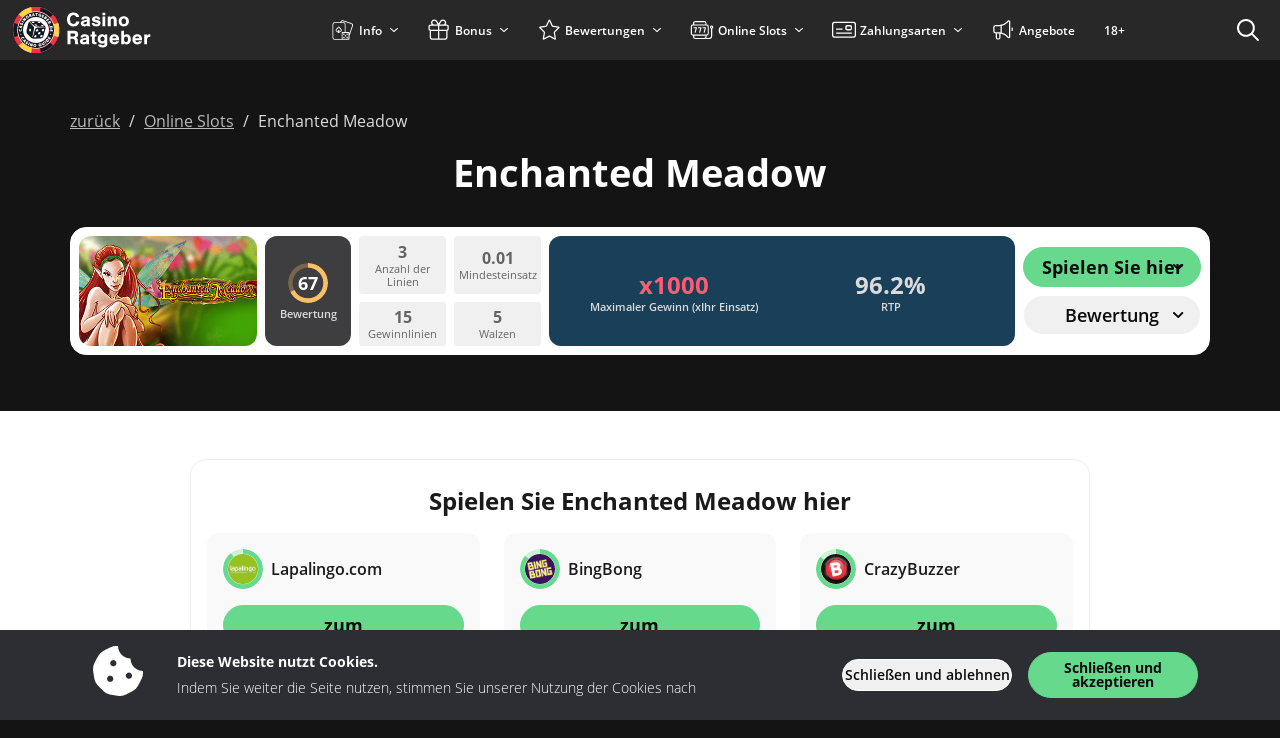

--- FILE ---
content_type: text/html; charset=UTF-8
request_url: https://www.casinoratgeber.de/slots/enchanted-meadow
body_size: 52054
content:
<!doctype html>
<html lang="de-DE">
<head>
	<meta charset="UTF-8">
	<meta name="viewport" content="width=device-width, initial-scale=1, minimum-scale=1">

	<title>Enchanted Meadow: Slot Bewertung mit 50 Freispielen!</title>
<meta name='robots' content='max-image-preview:large' />
	<style>img:is([sizes="auto" i], [sizes^="auto," i]) { contain-intrinsic-size: 3000px 1500px }</style>
	<link rel="preconnect" href="https://img.casinoratgeber.de" /><link rel="preload" href="https://www.casinoratgeber.de/wp-content/themes/sunrise2/src/fonts/open-sans/open-sans-v20-latin-regular.woff2" as="font" type="font/woff2" crossorigin><link rel="preload" href="https://www.casinoratgeber.de/wp-content/themes/sunrise2/src/fonts/open-sans/open-sans-v20-latin-300.woff2" as="font" type="font/woff2" crossorigin><link rel="preload" href="https://www.casinoratgeber.de/wp-content/themes/sunrise2/src/fonts/open-sans/open-sans-v20-latin-600.woff2" as="font" type="font/woff2" crossorigin><link rel="preload" href="https://www.casinoratgeber.de/wp-content/themes/sunrise2/src/fonts/open-sans/open-sans-v20-latin-700.woff2" as="font" type="font/woff2" crossorigin><style type="text/css" id="inline-critical-p">@font-face{font-family:"Open Sans";font-style:normal;font-weight:300;src:local(""),url("https://www.casinoratgeber.de/wp-content/themes/sunrise2/src/fonts/open-sans/open-sans-v20-latin-300.woff2") format("woff2"),url("https://www.casinoratgeber.de/wp-content/themes/sunrise2/src/fonts/open-sans/open-sans-v20-latin-300.woff") format("woff"),url("https://www.casinoratgeber.de/wp-content/themes/sunrise2/src/fonts/open-sans/open-sans-v20-latin-300.ttf") format("truetype");font-display:swap}@font-face{font-family:"Open Sans";font-style:normal;font-weight:400;src:local(""),url("https://www.casinoratgeber.de/wp-content/themes/sunrise2/src/fonts/open-sans/open-sans-v20-latin-regular.woff2") format("woff2"),url("https://www.casinoratgeber.de/wp-content/themes/sunrise2/src/fonts/open-sans/open-sans-v20-latin-regular.woff") format("woff"),url("https://www.casinoratgeber.de/wp-content/themes/sunrise2/src/fonts/open-sans/open-sans-v20-latin-regular.ttf") format("truetype");font-display:swap}@font-face{font-family:"Open Sans";font-style:normal;font-weight:600;src:local(""),url("https://www.casinoratgeber.de/wp-content/themes/sunrise2/src/fonts/open-sans/open-sans-v20-latin-600.woff2") format("woff2"),url("https://www.casinoratgeber.de/wp-content/themes/sunrise2/src/fonts/open-sans/open-sans-v20-latin-600.woff") format("woff"),url("https://www.casinoratgeber.de/wp-content/themes/sunrise2/src/fonts/open-sans/open-sans-v20-latin-600.ttf") format("truetype");font-display:swap}@font-face{font-family:"Open Sans";font-style:normal;font-weight:700;src:local(""),url("https://www.casinoratgeber.de/wp-content/themes/sunrise2/src/fonts/open-sans/open-sans-v20-latin-700.woff2") format("woff2"),url("https://www.casinoratgeber.de/wp-content/themes/sunrise2/src/fonts/open-sans/open-sans-v20-latin-700.woff") format("woff"),url("https://www.casinoratgeber.de/wp-content/themes/sunrise2/src/fonts/open-sans/open-sans-v20-latin-700.ttf") format("truetype");font-display:swap}
body{font-family:"Open Sans",sans-serif !important;color:var(--wp--preset--color--neutral-11);position:relative;font-size:var(--wp--preset--font-size--md);font-weight:300;padding-top:60px}@media(max-width: 992px){body{padding-top:53px}}
</style><style type="text/css" id="inline-p">:root{--bs-blue: #0d6efd;--bs-indigo: #6610f2;--bs-purple: #6f42c1;--bs-pink: #d63384;--bs-red: #dc3545;--bs-orange: #fd7e14;--bs-yellow: #ffc107;--bs-green: #198754;--bs-teal: #20c997;--bs-cyan: #0dcaf0;--bs-black: #000;--bs-white: #fff;--bs-gray: #6c757d;--bs-gray-dark: #343a40;--bs-gray-100: #f8f9fa;--bs-gray-200: #e9ecef;--bs-gray-300: #dee2e6;--bs-gray-400: #ced4da;--bs-gray-500: #adb5bd;--bs-gray-600: #6c757d;--bs-gray-700: #495057;--bs-gray-800: #343a40;--bs-gray-900: #212529;--bs-primary: #0d6efd;--bs-secondary: #6c757d;--bs-success: #198754;--bs-info: #0dcaf0;--bs-warning: #ffc107;--bs-danger: #dc3545;--bs-light: #f8f9fa;--bs-dark: #212529;--bs-primary-rgb: 13, 110, 253;--bs-secondary-rgb: 108, 117, 125;--bs-success-rgb: 25, 135, 84;--bs-info-rgb: 13, 202, 240;--bs-warning-rgb: 255, 193, 7;--bs-danger-rgb: 220, 53, 69;--bs-light-rgb: 248, 249, 250;--bs-dark-rgb: 33, 37, 41;--bs-primary-text-emphasis: rgb(5.2, 44, 101.2);--bs-secondary-text-emphasis: rgb(43.2, 46.8, 50);--bs-success-text-emphasis: rgb(10, 54, 33.6);--bs-info-text-emphasis: rgb(5.2, 80.8, 96);--bs-warning-text-emphasis: rgb(102, 77.2, 2.8);--bs-danger-text-emphasis: rgb(88, 21.2, 27.6);--bs-light-text-emphasis: #495057;--bs-dark-text-emphasis: #495057;--bs-primary-bg-subtle: rgb(206.6, 226, 254.6);--bs-secondary-bg-subtle: rgb(225.6, 227.4, 229);--bs-success-bg-subtle: rgb(209, 231, 220.8);--bs-info-bg-subtle: rgb(206.6, 244.4, 252);--bs-warning-bg-subtle: rgb(255, 242.6, 205.4);--bs-danger-bg-subtle: rgb(248, 214.6, 217.8);--bs-light-bg-subtle: rgb(251.5, 252, 252.5);--bs-dark-bg-subtle: #ced4da;--bs-primary-border-subtle: rgb(158.2, 197, 254.2);--bs-secondary-border-subtle: rgb(196.2, 199.8, 203);--bs-success-border-subtle: rgb(163, 207, 186.6);--bs-info-border-subtle: rgb(158.2, 233.8, 249);--bs-warning-border-subtle: rgb(255, 230.2, 155.8);--bs-danger-border-subtle: rgb(241, 174.2, 180.6);--bs-light-border-subtle: #e9ecef;--bs-dark-border-subtle: #adb5bd;--bs-white-rgb: 255, 255, 255;--bs-black-rgb: 0, 0, 0;--bs-font-sans-serif: system-ui, -apple-system, "Segoe UI", Roboto, "Helvetica Neue", "Noto Sans", "Liberation Sans", Arial, sans-serif, "Apple Color Emoji", "Segoe UI Emoji", "Segoe UI Symbol", "Noto Color Emoji";--bs-font-monospace: SFMono-Regular, Menlo, Monaco, Consolas, "Liberation Mono", "Courier New", monospace;--bs-gradient: linear-gradient(180deg, rgba(255, 255, 255, 0.15), rgba(255, 255, 255, 0));--bs-body-font-family: var(--bs-font-sans-serif);--bs-body-font-size:1rem;--bs-body-font-weight: 400;--bs-body-line-height: 1.5;--bs-body-color: #212529;--bs-body-color-rgb: 33, 37, 41;--bs-body-bg: #fff;--bs-body-bg-rgb: 255, 255, 255;--bs-emphasis-color: #000;--bs-emphasis-color-rgb: 0, 0, 0;--bs-secondary-color: rgba(33, 37, 41, 0.75);--bs-secondary-color-rgb: 33, 37, 41;--bs-secondary-bg: #e9ecef;--bs-secondary-bg-rgb: 233, 236, 239;--bs-tertiary-color: rgba(33, 37, 41, 0.5);--bs-tertiary-color-rgb: 33, 37, 41;--bs-tertiary-bg: #f8f9fa;--bs-tertiary-bg-rgb: 248, 249, 250;--bs-heading-color: inherit;--bs-link-color: #0d6efd;--bs-link-color-rgb: 13, 110, 253;--bs-link-decoration: underline;--bs-link-hover-color: rgb(10.4, 88, 202.4);--bs-link-hover-color-rgb: 10, 88, 202;--bs-code-color: #d63384;--bs-highlight-color: #212529;--bs-highlight-bg: rgb(255, 242.6, 205.4);--bs-border-width: 1px;--bs-border-style: solid;--bs-border-color: #dee2e6;--bs-border-color-translucent: rgba(0, 0, 0, 0.175);--bs-border-radius: 0.375rem;--bs-border-radius-sm: 0.25rem;--bs-border-radius-lg: 0.5rem;--bs-border-radius-xl: 1rem;--bs-border-radius-xxl: 2rem;--bs-border-radius-2xl: var(--bs-border-radius-xxl);--bs-border-radius-pill: 50rem;--bs-box-shadow: 0 0.5rem 1rem rgba(0, 0, 0, 0.15);--bs-box-shadow-sm: 0 0.125rem 0.25rem rgba(0, 0, 0, 0.075);--bs-box-shadow-lg: 0 1rem 3rem rgba(0, 0, 0, 0.175);--bs-box-shadow-inset: inset 0 1px 2px rgba(0, 0, 0, 0.075);--bs-focus-ring-width: 0.25rem;--bs-focus-ring-opacity: 0.25;--bs-focus-ring-color: rgba(13, 110, 253, 0.25);--bs-form-valid-color: #198754;--bs-form-valid-border-color: #198754;--bs-form-invalid-color: #dc3545;--bs-form-invalid-border-color: #dc3545}*,*::before,*::after{box-sizing:border-box}@media(prefers-reduced-motion: no-preference){:root{scroll-behavior:smooth}}body{margin:0;font-family:var(--bs-body-font-family);font-size:var(--bs-body-font-size);font-weight:var(--bs-body-font-weight);line-height:var(--bs-body-line-height);color:var(--bs-body-color);text-align:var(--bs-body-text-align);background-color:var(--bs-body-bg);-webkit-text-size-adjust:100%;-webkit-tap-highlight-color:rgba(0,0,0,0)}hr{margin:1rem 0;color:inherit;border:0;border-top:var(--bs-border-width) solid;opacity:.25}h6,h5,h4,h3,h2,h1{margin-top:0;margin-bottom:.5rem;font-weight:500;line-height:1.2;color:var(--bs-heading-color)}h1{font-size:calc(1.375rem + 1.5vw)}@media(min-width: 1200px){h1{font-size:2.5rem}}h2{font-size:calc(1.325rem + 0.9vw)}@media(min-width: 1200px){h2{font-size:2rem}}h3{font-size:calc(1.3rem + 0.6vw)}@media(min-width: 1200px){h3{font-size:1.75rem}}h4{font-size:calc(1.275rem + 0.3vw)}@media(min-width: 1200px){h4{font-size:1.5rem}}h5{font-size:1.25rem}h6{font-size:1rem}p{margin-top:0;margin-bottom:1rem}address{margin-bottom:1rem;font-style:normal;line-height:inherit}ol,ul{padding-left:2rem}ol,ul,dl{margin-top:0;margin-bottom:1rem}ol ol,ul ul,ol ul,ul ol{margin-bottom:0}dt{font-weight:700}dd{margin-bottom:.5rem;margin-left:0}b,strong{font-weight:bolder}small{font-size:0.875em}sub{position:relative;font-size:0.75em;line-height:0;vertical-align:baseline}sub{bottom:-0.25em}a{color:rgba(var(--bs-link-color-rgb), var(--bs-link-opacity, 1));text-decoration:underline}a:hover{--bs-link-color-rgb: var(--bs-link-hover-color-rgb)}a:not([href]):not([class]),a:not([href]):not([class]):hover{color:inherit;text-decoration:none}pre,code{font-family:var(--bs-font-monospace);font-size:1em}pre{display:block;margin-top:0;margin-bottom:1rem;overflow:auto;font-size:0.875em}pre code{font-size:inherit;color:inherit;word-break:normal}code{font-size:0.875em;color:var(--bs-code-color);word-wrap:break-word}a>code{color:inherit}img,svg{vertical-align:middle}table{caption-side:bottom;border-collapse:collapse}caption{padding-top:.5rem;padding-bottom:.5rem;color:var(--bs-secondary-color);text-align:left}th{text-align:inherit;text-align:-webkit-match-parent}thead,tbody,tr,td,th{border-color:inherit;border-style:solid;border-width:0}label{display:inline-block}button{border-radius:0}button:focus:not(:focus-visible){outline:0}input,button,select,textarea{margin:0;font-family:inherit;font-size:inherit;line-height:inherit}button,select{text-transform:none}[role=button]{cursor:pointer}select{word-wrap:normal}select:disabled{opacity:1}[list]:not([type=date]):not([type=datetime-local]):not([type=month]):not([type=week]):not([type=time])::-webkit-calendar-picker-indicator{display:none !important}button,[type=button],[type=reset],[type=submit]{-webkit-appearance:button}button:not(:disabled),[type=button]:not(:disabled),[type=reset]:not(:disabled),[type=submit]:not(:disabled){cursor:pointer}::-moz-focus-inner{padding:0;border-style:none}textarea{resize:vertical}::-webkit-datetime-edit-fields-wrapper,::-webkit-datetime-edit-text,::-webkit-datetime-edit-minute,::-webkit-datetime-edit-hour-field,::-webkit-datetime-edit-day-field,::-webkit-datetime-edit-month-field,::-webkit-datetime-edit-year-field{padding:0}::-webkit-inner-spin-button{height:auto}[type=search]{-webkit-appearance:textfield;outline-offset:-2px}[type=search]::-webkit-search-cancel-button{cursor:pointer;filter:grayscale(1)}::-webkit-search-decoration{-webkit-appearance:none}::-webkit-color-swatch-wrapper{padding:0}::file-selector-button{font:inherit;-webkit-appearance:button}output{display:inline-block}iframe{border:0}summary{display:list-item;cursor:pointer}progress{vertical-align:baseline}[hidden]{display:none !important}.container,.container-fluid,.container-xl,.container-lg,.container-md{--bs-gutter-x: 1.5rem;--bs-gutter-y: 0;width:100%;padding-right:calc(var(--bs-gutter-x)*.5);padding-left:calc(var(--bs-gutter-x)*.5);margin-right:auto;margin-left:auto}@media(min-width: 576px){.container{max-width:540px}}@media(min-width: 768px){.container-md,.container{max-width:720px}}@media(min-width: 992px){.container-lg,.container-md,.container{max-width:960px}}@media(min-width: 1200px){.container-xl,.container-lg,.container-md,.container{max-width:1140px}}@media(min-width: 1400px){.container-xl,.container-lg,.container-md,.container{max-width:1320px}}:root{--bs-breakpoint-xs: 0;--bs-breakpoint-sm: 576px;--bs-breakpoint-md: 768px;--bs-breakpoint-lg: 992px;--bs-breakpoint-xl: 1200px;--bs-breakpoint-xxl: 1400px}.row{--bs-gutter-x: 1.5rem;--bs-gutter-y: 0;display:flex;flex-wrap:wrap;margin-top:calc(-1*var(--bs-gutter-y));margin-right:calc(-0.5*var(--bs-gutter-x));margin-left:calc(-0.5*var(--bs-gutter-x))}.row>*{flex-shrink:0;width:100%;max-width:100%;padding-right:calc(var(--bs-gutter-x)*.5);padding-left:calc(var(--bs-gutter-x)*.5);margin-top:var(--bs-gutter-y)}.col{flex:1 0 0}.col-1{flex:0 0 auto;width:8.33333333%}.col-2{flex:0 0 auto;width:16.66666667%}.col-3{flex:0 0 auto;width:25%}.col-4{flex:0 0 auto;width:33.33333333%}.col-6{flex:0 0 auto;width:50%}.col-8{flex:0 0 auto;width:66.66666667%}.col-10{flex:0 0 auto;width:83.33333333%}.col-12{flex:0 0 auto;width:100%}.g-0{--bs-gutter-x: 0}.g-0{--bs-gutter-y: 0}.g-2,.gx-2{--bs-gutter-x: 0.5rem}.g-2,.gy-2{--bs-gutter-y: 0.5rem}.g-3{--bs-gutter-x: 1rem}.g-3,.gy-3{--bs-gutter-y: 1rem}@media(min-width: 576px){.col-sm-1{flex:0 0 auto;width:8.33333333%}.col-sm-2{flex:0 0 auto;width:16.66666667%}.col-sm-4{flex:0 0 auto;width:33.33333333%}.col-sm-6{flex:0 0 auto;width:50%}}@media(min-width: 768px){.col-md-1{flex:0 0 auto;width:8.33333333%}.col-md-3{flex:0 0 auto;width:25%}.col-md-4{flex:0 0 auto;width:33.33333333%}.col-md-5{flex:0 0 auto;width:41.66666667%}.col-md-6{flex:0 0 auto;width:50%}.col-md-7{flex:0 0 auto;width:58.33333333%}.col-md-8{flex:0 0 auto;width:66.66666667%}.col-md-9{flex:0 0 auto;width:75%}.col-md-11{flex:0 0 auto;width:91.66666667%}.g-md-4{--bs-gutter-x: 1.5rem}.g-md-4{--bs-gutter-y: 1.5rem}}@media(min-width: 992px){.col-lg-1{flex:0 0 auto;width:8.33333333%}.col-lg-2{flex:0 0 auto;width:16.66666667%}.col-lg-3{flex:0 0 auto;width:25%}.col-lg-4{flex:0 0 auto;width:33.33333333%}.col-lg-5{flex:0 0 auto;width:41.66666667%}.col-lg-6{flex:0 0 auto;width:50%}.col-lg-7{flex:0 0 auto;width:58.33333333%}.col-lg-8{flex:0 0 auto;width:66.66666667%}.col-lg-10{flex:0 0 auto;width:83.33333333%}.col-lg-12{flex:0 0 auto;width:100%}.g-lg-3,.gx-lg-3{--bs-gutter-x: 1rem}.g-lg-3{--bs-gutter-y: 1rem}}@media(min-width: 1200px){.col-xl-2{flex:0 0 auto;width:16.66666667%}.col-xl-3{flex:0 0 auto;width:25%}.col-xl-5{flex:0 0 auto;width:41.66666667%}.col-xl-6{flex:0 0 auto;width:50%}.col-xl-7{flex:0 0 auto;width:58.33333333%}.col-xl-9{flex:0 0 auto;width:75%}}.form-label{margin-bottom:.5rem}.form-control{display:block;width:100%;padding:.375rem .75rem;font-size:1rem;font-weight:400;line-height:1.5;color:var(--bs-body-color);appearance:none;background-color:var(--bs-body-bg);background-clip:padding-box;border:var(--bs-border-width) solid var(--bs-border-color);border-radius:var(--bs-border-radius);transition:border-color .15s ease-in-out,box-shadow .15s ease-in-out}@media(prefers-reduced-motion: reduce){.form-control{transition:none}}.form-control[type=file]{overflow:hidden}.form-control[type=file]:not(:disabled):not([readonly]){cursor:pointer}.form-control:focus{color:var(--bs-body-color);background-color:var(--bs-body-bg);border-color:rgb(134,182.5,254);outline:0;box-shadow:0 0 0 .25rem rgba(13,110,253,.25)}.form-control::-webkit-date-and-time-value{min-width:85px;height:1.5em;margin:0}.form-control::-webkit-datetime-edit{display:block;padding:0}.form-control::placeholder{color:var(--bs-secondary-color);opacity:1}.form-control:disabled{background-color:var(--bs-secondary-bg);opacity:1}.form-control::file-selector-button{padding:.375rem .75rem;margin:-0.375rem -0.75rem;margin-inline-end:.75rem;color:var(--bs-body-color);background-color:var(--bs-tertiary-bg);pointer-events:none;border-color:inherit;border-style:solid;border-width:0;border-inline-end-width:var(--bs-border-width);border-radius:0;transition:color .15s ease-in-out,background-color .15s ease-in-out,border-color .15s ease-in-out,box-shadow .15s ease-in-out}@media(prefers-reduced-motion: reduce){.form-control::file-selector-button{transition:none}}.form-control:hover:not(:disabled):not([readonly])::file-selector-button{background-color:var(--bs-secondary-bg)}textarea.form-control{min-height:calc(1.5em + 0.75rem + calc(var(--bs-border-width) * 2))}.form-check{display:block;min-height:1.5rem;padding-left:1.5em;margin-bottom:.125rem}.form-check .form-check-input{float:left;margin-left:-1.5em}.form-check-input{--bs-form-check-bg: var(--bs-body-bg);flex-shrink:0;width:1em;height:1em;margin-top:.25em;vertical-align:top;appearance:none;background-color:var(--bs-form-check-bg);background-image:var(--bs-form-check-bg-image);background-repeat:no-repeat;background-position:center;background-size:contain;border:var(--bs-border-width) solid var(--bs-border-color);print-color-adjust:exact}.form-check-input[type=checkbox]{border-radius:.25em}.form-check-input[type=radio]{border-radius:50%}.form-check-input:active{filter:brightness(90%)}.form-check-input:focus{border-color:rgb(134,182.5,254);outline:0;box-shadow:0 0 0 .25rem rgba(13,110,253,.25)}.form-check-input:checked{background-color:#0d6efd;border-color:#0d6efd}.form-check-input:checked[type=checkbox]{--bs-form-check-bg-image: url("data:image/svg+xml,%3csvg xmlns='https://www.w3.org/2000/svg' viewBox='0 0 20 20'%3e%3cpath fill='none' stroke='%23fff' stroke-linecap='round' stroke-linejoin='round' stroke-width='3' d='m6 10 3 3 6-6'/%3e%3c/svg%3e")}.form-check-input:checked[type=radio]{--bs-form-check-bg-image: url("data:image/svg+xml,%3csvg xmlns='https://www.w3.org/2000/svg' viewBox='-4 -4 8 8'%3e%3ccircle r='2' fill='%23fff'/%3e%3c/svg%3e")}.form-check-input[type=checkbox]:indeterminate{background-color:#0d6efd;border-color:#0d6efd;--bs-form-check-bg-image: url("data:image/svg+xml,%3csvg xmlns='https://www.w3.org/2000/svg' viewBox='0 0 20 20'%3e%3cpath fill='none' stroke='%23fff' stroke-linecap='round' stroke-linejoin='round' stroke-width='3' d='M6 10h8'/%3e%3c/svg%3e")}.form-check-input:disabled{pointer-events:none;filter:none;opacity:.5}.form-check-input[disabled]~.form-check-label,.form-check-input:disabled~.form-check-label{cursor:default;opacity:.5}.input-group{position:relative;display:flex;flex-wrap:wrap;align-items:stretch;width:100%}.input-group>.form-control{position:relative;flex:1 1 auto;width:1%;min-width:0}.input-group>.form-control:focus{z-index:5}.input-group .btn{position:relative;z-index:2}.input-group .btn:focus{z-index:5}.input-group-text{display:flex;align-items:center;padding:.375rem .75rem;font-size:1rem;font-weight:400;line-height:1.5;color:var(--bs-body-color);text-align:center;white-space:nowrap;background-color:var(--bs-tertiary-bg);border:var(--bs-border-width) solid var(--bs-border-color);border-radius:var(--bs-border-radius)}.input-group:not(.has-validation)>:not(:last-child):not(.dropdown-toggle):not(.dropdown-menu):not(.form-floating),.input-group:not(.has-validation)>.dropdown-toggle:nth-last-child(n+3){border-top-right-radius:0;border-bottom-right-radius:0}.input-group.has-validation>.dropdown-toggle:nth-last-child(n+4){border-top-right-radius:0;border-bottom-right-radius:0}.input-group>:not(:first-child):not(.dropdown-menu):not(.valid-tooltip):not(.valid-feedback):not(.invalid-tooltip):not(.invalid-feedback){margin-left:calc(-1*var(--bs-border-width));border-top-left-radius:0;border-bottom-left-radius:0}.invalid-feedback{display:none;width:100%;margin-top:.25rem;font-size:0.875em;color:var(--bs-form-invalid-color)}.nav{--bs-nav-link-padding-x: 1rem;--bs-nav-link-padding-y: 0.5rem;--bs-nav-link-font-weight: ;--bs-nav-link-color: var(--bs-link-color);--bs-nav-link-hover-color: var(--bs-link-hover-color);--bs-nav-link-disabled-color: var(--bs-secondary-color);display:flex;flex-wrap:wrap;padding-left:0;margin-bottom:0;list-style:none}.nav-link{display:block;padding:var(--bs-nav-link-padding-y) var(--bs-nav-link-padding-x);font-size:var(--bs-nav-link-font-size);font-weight:var(--bs-nav-link-font-weight);color:var(--bs-nav-link-color);text-decoration:none;background:none;border:0;transition:color .15s ease-in-out,background-color .15s ease-in-out,border-color .15s ease-in-out}@media(prefers-reduced-motion: reduce){.nav-link{transition:none}}.nav-link:hover,.nav-link:focus{color:var(--bs-nav-link-hover-color)}.nav-link:focus-visible{outline:0;box-shadow:0 0 0 .25rem rgba(13,110,253,.25)}.nav-link.disabled,.nav-link:disabled{color:var(--bs-nav-link-disabled-color);pointer-events:none;cursor:default}.nav-tabs{--bs-nav-tabs-border-width: var(--bs-border-width);--bs-nav-tabs-border-color: var(--bs-border-color);--bs-nav-tabs-border-radius: var(--bs-border-radius);--bs-nav-tabs-link-hover-border-color: var(--bs-secondary-bg) var(--bs-secondary-bg) var(--bs-border-color);--bs-nav-tabs-link-active-color: var(--bs-emphasis-color);--bs-nav-tabs-link-active-bg: var(--bs-body-bg);--bs-nav-tabs-link-active-border-color: var(--bs-border-color) var(--bs-border-color) var(--bs-body-bg);border-bottom:var(--bs-nav-tabs-border-width) solid var(--bs-nav-tabs-border-color)}.nav-tabs .nav-link{margin-bottom:calc(-1*var(--bs-nav-tabs-border-width));border:var(--bs-nav-tabs-border-width) solid rgba(0,0,0,0);border-top-left-radius:var(--bs-nav-tabs-border-radius);border-top-right-radius:var(--bs-nav-tabs-border-radius)}.nav-tabs .nav-link:hover,.nav-tabs .nav-link:focus{isolation:isolate;border-color:var(--bs-nav-tabs-link-hover-border-color)}.nav-tabs .nav-link.active,.nav-tabs .nav-item.show .nav-link{color:var(--bs-nav-tabs-link-active-color);background-color:var(--bs-nav-tabs-link-active-bg);border-color:var(--bs-nav-tabs-link-active-border-color)}.nav-tabs .dropdown-menu{margin-top:calc(-1*var(--bs-nav-tabs-border-width));border-top-left-radius:0;border-top-right-radius:0}.tab-content>.tab-pane{display:none}.tab-content>.active{display:block}.dropup,.dropend,.dropdown,.dropstart,.dropup-center,.dropdown-center{position:relative}.dropdown-toggle{white-space:nowrap}.dropdown-toggle::after{display:inline-block;margin-left:.255em;vertical-align:.255em;content:"";border-top:.3em solid;border-right:.3em solid rgba(0,0,0,0);border-bottom:0;border-left:.3em solid rgba(0,0,0,0)}.dropdown-toggle:empty::after{margin-left:0}.dropdown-menu{--bs-dropdown-zindex: 1000;--bs-dropdown-min-width: 10rem;--bs-dropdown-padding-x: 0;--bs-dropdown-padding-y: 0.5rem;--bs-dropdown-spacer: 0.125rem;--bs-dropdown-font-size:1rem;--bs-dropdown-color: var(--bs-body-color);--bs-dropdown-bg: var(--bs-body-bg);--bs-dropdown-border-color: var(--bs-border-color-translucent);--bs-dropdown-border-radius: var(--bs-border-radius);--bs-dropdown-border-width: var(--bs-border-width);--bs-dropdown-inner-border-radius: calc(var(--bs-border-radius) - var(--bs-border-width));--bs-dropdown-divider-bg: var(--bs-border-color-translucent);--bs-dropdown-divider-margin-y: 0.5rem;--bs-dropdown-box-shadow: var(--bs-box-shadow);--bs-dropdown-link-color: var(--bs-body-color);--bs-dropdown-link-hover-color: var(--bs-body-color);--bs-dropdown-link-hover-bg: var(--bs-tertiary-bg);--bs-dropdown-link-active-color: #fff;--bs-dropdown-link-active-bg: #0d6efd;--bs-dropdown-link-disabled-color: var(--bs-tertiary-color);--bs-dropdown-item-padding-x: 1rem;--bs-dropdown-item-padding-y: 0.25rem;--bs-dropdown-header-color: #6c757d;--bs-dropdown-header-padding-x: 1rem;--bs-dropdown-header-padding-y: 0.5rem;position:absolute;z-index:var(--bs-dropdown-zindex);display:none;min-width:var(--bs-dropdown-min-width);padding:var(--bs-dropdown-padding-y) var(--bs-dropdown-padding-x);margin:0;font-size:var(--bs-dropdown-font-size);color:var(--bs-dropdown-color);text-align:left;list-style:none;background-color:var(--bs-dropdown-bg);background-clip:padding-box;border:var(--bs-dropdown-border-width) solid var(--bs-dropdown-border-color);border-radius:var(--bs-dropdown-border-radius)}.dropdown-menu[data-bs-popper]{top:100%;left:0;margin-top:var(--bs-dropdown-spacer)}.dropdown-menu-start{--bs-position: start}.dropdown-menu-start[data-bs-popper]{right:auto;left:0}.dropdown-menu-end{--bs-position: end}.dropdown-menu-end[data-bs-popper]{right:0;left:auto}@media(min-width: 576px){.dropdown-menu-sm-start{--bs-position: start}.dropdown-menu-sm-start[data-bs-popper]{right:auto;left:0}.dropdown-menu-sm-end{--bs-position: end}.dropdown-menu-sm-end[data-bs-popper]{right:0;left:auto}}@media(min-width: 768px){.dropdown-menu-md-start{--bs-position: start}.dropdown-menu-md-start[data-bs-popper]{right:auto;left:0}.dropdown-menu-md-end{--bs-position: end}.dropdown-menu-md-end[data-bs-popper]{right:0;left:auto}}@media(min-width: 992px){.dropdown-menu-lg-start{--bs-position: start}.dropdown-menu-lg-start[data-bs-popper]{right:auto;left:0}.dropdown-menu-lg-end{--bs-position: end}.dropdown-menu-lg-end[data-bs-popper]{right:0;left:auto}}@media(min-width: 1200px){.dropdown-menu-xl-start{--bs-position: start}.dropdown-menu-xl-start[data-bs-popper]{right:auto;left:0}.dropdown-menu-xl-end{--bs-position: end}.dropdown-menu-xl-end[data-bs-popper]{right:0;left:auto}}@media(min-width: 1400px){.dropdown-menu-xxl-start{--bs-position: start}.dropdown-menu-xxl-start[data-bs-popper]{right:auto;left:0}.dropdown-menu-xxl-end{--bs-position: end}.dropdown-menu-xxl-end[data-bs-popper]{right:0;left:auto}}.dropup .dropdown-menu[data-bs-popper]{top:auto;bottom:100%;margin-top:0;margin-bottom:var(--bs-dropdown-spacer)}.dropup .dropdown-toggle::after{display:inline-block;margin-left:.255em;vertical-align:.255em;content:"";border-top:0;border-right:.3em solid rgba(0,0,0,0);border-bottom:.3em solid;border-left:.3em solid rgba(0,0,0,0)}.dropup .dropdown-toggle:empty::after{margin-left:0}.dropend .dropdown-menu[data-bs-popper]{top:0;right:auto;left:100%;margin-top:0;margin-left:var(--bs-dropdown-spacer)}.dropend .dropdown-toggle::after{display:inline-block;margin-left:.255em;vertical-align:.255em;content:"";border-top:.3em solid rgba(0,0,0,0);border-right:0;border-bottom:.3em solid rgba(0,0,0,0);border-left:.3em solid}.dropend .dropdown-toggle:empty::after{margin-left:0}.dropend .dropdown-toggle::after{vertical-align:0}.dropstart .dropdown-menu[data-bs-popper]{top:0;right:100%;left:auto;margin-top:0;margin-right:var(--bs-dropdown-spacer)}.dropstart .dropdown-toggle::after{display:inline-block;margin-left:.255em;vertical-align:.255em;content:""}.dropstart .dropdown-toggle::after{display:none}.dropstart .dropdown-toggle::before{display:inline-block;margin-right:.255em;vertical-align:.255em;content:"";border-top:.3em solid rgba(0,0,0,0);border-right:.3em solid;border-bottom:.3em solid rgba(0,0,0,0)}.dropstart .dropdown-toggle:empty::after{margin-left:0}.dropstart .dropdown-toggle::before{vertical-align:0}.dropdown-divider{height:0;margin:var(--bs-dropdown-divider-margin-y) 0;overflow:hidden;border-top:1px solid var(--bs-dropdown-divider-bg);opacity:1}.dropdown-item{display:block;width:100%;padding:var(--bs-dropdown-item-padding-y) var(--bs-dropdown-item-padding-x);clear:both;font-weight:400;color:var(--bs-dropdown-link-color);text-align:inherit;text-decoration:none;white-space:nowrap;background-color:rgba(0,0,0,0);border:0;border-radius:var(--bs-dropdown-item-border-radius, 0)}.dropdown-item:hover,.dropdown-item:focus{color:var(--bs-dropdown-link-hover-color);background-color:var(--bs-dropdown-link-hover-bg)}.dropdown-item.active,.dropdown-item:active{color:var(--bs-dropdown-link-active-color);text-decoration:none;background-color:var(--bs-dropdown-link-active-bg)}.dropdown-item.disabled,.dropdown-item:disabled{color:var(--bs-dropdown-link-disabled-color);pointer-events:none;background-color:rgba(0,0,0,0)}.dropdown-menu.show{display:block}.dropdown-header{display:block;padding:var(--bs-dropdown-header-padding-y) var(--bs-dropdown-header-padding-x);margin-bottom:0;font-size:0.875rem;color:var(--bs-dropdown-header-color);white-space:nowrap}.dropdown-item-text{display:block;padding:var(--bs-dropdown-item-padding-y) var(--bs-dropdown-item-padding-x);color:var(--bs-dropdown-link-color)}.dropdown-menu-dark{--bs-dropdown-color: #dee2e6;--bs-dropdown-bg: #343a40;--bs-dropdown-border-color: var(--bs-border-color-translucent);--bs-dropdown-box-shadow: ;--bs-dropdown-link-color: #dee2e6;--bs-dropdown-link-hover-color: #fff;--bs-dropdown-divider-bg: var(--bs-border-color-translucent);--bs-dropdown-link-hover-bg: rgba(255, 255, 255, 0.15);--bs-dropdown-link-active-color: #fff;--bs-dropdown-link-active-bg: #0d6efd;--bs-dropdown-link-disabled-color: #adb5bd;--bs-dropdown-header-color: #adb5bd}.navbar{--bs-navbar-padding-x: 0;--bs-navbar-padding-y: 0.5rem;--bs-navbar-color: rgba(var(--bs-emphasis-color-rgb), 0.65);--bs-navbar-hover-color: rgba(var(--bs-emphasis-color-rgb), 0.8);--bs-navbar-disabled-color: rgba(var(--bs-emphasis-color-rgb), 0.3);--bs-navbar-active-color: rgba(var(--bs-emphasis-color-rgb), 1);--bs-navbar-brand-padding-y: 0.3125rem;--bs-navbar-brand-margin-end: 1rem;--bs-navbar-brand-font-size: 1.25rem;--bs-navbar-brand-color: rgba(var(--bs-emphasis-color-rgb), 1);--bs-navbar-brand-hover-color: rgba(var(--bs-emphasis-color-rgb), 1);--bs-navbar-nav-link-padding-x: 0.5rem;--bs-navbar-toggler-padding-y: 0.25rem;--bs-navbar-toggler-padding-x: 0.75rem;--bs-navbar-toggler-font-size: 1.25rem;--bs-navbar-toggler-icon-bg: url("data:image/svg+xml,%3csvg xmlns='https://www.w3.org/2000/svg' viewBox='0 0 30 30'%3e%3cpath stroke='rgba%2833, 37, 41, 0.75%29' stroke-linecap='round' stroke-miterlimit='10' stroke-width='2' d='M4 7h22M4 15h22M4 23h22'/%3e%3c/svg%3e");--bs-navbar-toggler-border-color: rgba(var(--bs-emphasis-color-rgb), 0.15);--bs-navbar-toggler-border-radius: var(--bs-border-radius);--bs-navbar-toggler-focus-width: 0.25rem;--bs-navbar-toggler-transition: box-shadow 0.15s ease-in-out;position:relative;display:flex;flex-wrap:wrap;align-items:center;justify-content:space-between;padding:var(--bs-navbar-padding-y) var(--bs-navbar-padding-x)}.navbar>.container,.navbar>.container-fluid,.navbar>.container-md,.navbar>.container-lg,.navbar>.container-xl{display:flex;flex-wrap:inherit;align-items:center;justify-content:space-between}.navbar-nav{--bs-nav-link-padding-x: 0;--bs-nav-link-padding-y: 0.5rem;--bs-nav-link-font-weight: ;--bs-nav-link-color: var(--bs-navbar-color);--bs-nav-link-hover-color: var(--bs-navbar-hover-color);--bs-nav-link-disabled-color: var(--bs-navbar-disabled-color);display:flex;flex-direction:column;padding-left:0;margin-bottom:0;list-style:none}.navbar-nav .nav-link.active,.navbar-nav .nav-link.show{color:var(--bs-navbar-active-color)}.navbar-nav .dropdown-menu{position:static}.navbar-collapse{flex-grow:1;flex-basis:100%;align-items:center}.navbar-toggler{padding:var(--bs-navbar-toggler-padding-y) var(--bs-navbar-toggler-padding-x);font-size:var(--bs-navbar-toggler-font-size);line-height:1;color:var(--bs-navbar-color);background-color:rgba(0,0,0,0);border:var(--bs-border-width) solid var(--bs-navbar-toggler-border-color);border-radius:var(--bs-navbar-toggler-border-radius);transition:var(--bs-navbar-toggler-transition)}@media(prefers-reduced-motion: reduce){.navbar-toggler{transition:none}}.navbar-toggler:hover{text-decoration:none}.navbar-toggler:focus{text-decoration:none;outline:0;box-shadow:0 0 0 var(--bs-navbar-toggler-focus-width)}@media(min-width: 576px){.navbar-expand-sm .navbar-nav .dropdown-menu{position:absolute}}@media(min-width: 768px){.navbar-expand-md .navbar-nav .dropdown-menu{position:absolute}}@media(min-width: 992px){.navbar-expand-lg{flex-wrap:nowrap;justify-content:flex-start}.navbar-expand-lg .navbar-nav{flex-direction:row}.navbar-expand-lg .navbar-nav .dropdown-menu{position:absolute}.navbar-expand-lg .navbar-nav .nav-link{padding-right:var(--bs-navbar-nav-link-padding-x);padding-left:var(--bs-navbar-nav-link-padding-x)}.navbar-expand-lg .navbar-collapse{display:flex !important;flex-basis:auto}.navbar-expand-lg .navbar-toggler{display:none}}@media(min-width: 1200px){.navbar-expand-xl .navbar-nav .dropdown-menu{position:absolute}}@media(min-width: 1400px){.navbar-expand-xxl .navbar-nav .dropdown-menu{position:absolute}}.navbar-expand .navbar-nav .dropdown-menu{position:absolute}.fade{transition:opacity .15s linear}@media(prefers-reduced-motion: reduce){.fade{transition:none}}.fade:not(.show){opacity:0}.collapse:not(.show){display:none}.collapsing{height:0;overflow:hidden;transition:height .35s ease}@media(prefers-reduced-motion: reduce){.collapsing{transition:none}}.collapsing.collapse-horizontal{width:0;height:auto;transition:width .35s ease}@media(prefers-reduced-motion: reduce){.collapsing.collapse-horizontal{transition:none}}.btn{--bs-btn-padding-x: 0.75rem;--bs-btn-padding-y: 0.375rem;--bs-btn-font-family: ;--bs-btn-font-size:1rem;--bs-btn-font-weight: 400;--bs-btn-line-height: 1.5;--bs-btn-color: var(--bs-body-color);--bs-btn-bg: transparent;--bs-btn-border-width: var(--bs-border-width);--bs-btn-border-color: transparent;--bs-btn-border-radius: var(--bs-border-radius);--bs-btn-hover-border-color: transparent;--bs-btn-box-shadow: inset 0 1px 0 rgba(255, 255, 255, 0.15), 0 1px 1px rgba(0, 0, 0, 0.075);--bs-btn-disabled-opacity: 0.65;--bs-btn-focus-box-shadow: 0 0 0 0.25rem rgba(var(--bs-btn-focus-shadow-rgb), .5);display:inline-block;padding:var(--bs-btn-padding-y) var(--bs-btn-padding-x);font-family:var(--bs-btn-font-family);font-size:var(--bs-btn-font-size);font-weight:var(--bs-btn-font-weight);line-height:var(--bs-btn-line-height);color:var(--bs-btn-color);text-align:center;text-decoration:none;vertical-align:middle;cursor:pointer;user-select:none;border:var(--bs-btn-border-width) solid var(--bs-btn-border-color);border-radius:var(--bs-btn-border-radius);background-color:var(--bs-btn-bg);transition:color .15s ease-in-out,background-color .15s ease-in-out,border-color .15s ease-in-out,box-shadow .15s ease-in-out}@media(prefers-reduced-motion: reduce){.btn{transition:none}}.btn:hover{color:var(--bs-btn-hover-color);background-color:var(--bs-btn-hover-bg);border-color:var(--bs-btn-hover-border-color)}.btn:focus-visible{color:var(--bs-btn-hover-color);background-color:var(--bs-btn-hover-bg);border-color:var(--bs-btn-hover-border-color);outline:0;box-shadow:var(--bs-btn-focus-box-shadow)}:not(.btn-check)+.btn:active,.btn:first-child:active,.btn.active,.btn.show{color:var(--bs-btn-active-color);background-color:var(--bs-btn-active-bg);border-color:var(--bs-btn-active-border-color)}:not(.btn-check)+.btn:active:focus-visible,.btn:first-child:active:focus-visible,.btn.active:focus-visible,.btn.show:focus-visible{box-shadow:var(--bs-btn-focus-box-shadow)}.btn:disabled,.btn.disabled{color:var(--bs-btn-disabled-color);pointer-events:none;background-color:var(--bs-btn-disabled-bg);border-color:var(--bs-btn-disabled-border-color);opacity:var(--bs-btn-disabled-opacity)}.btn-light{--bs-btn-color: #000;--bs-btn-bg: #f8f9fa;--bs-btn-border-color: #f8f9fa;--bs-btn-hover-color: #000;--bs-btn-hover-bg: rgb(210.8, 211.65, 212.5);--bs-btn-hover-border-color: rgb(198.4, 199.2, 200);--bs-btn-focus-shadow-rgb: 211, 212, 213;--bs-btn-active-color: #000;--bs-btn-active-bg: rgb(198.4, 199.2, 200);--bs-btn-active-border-color: rgb(186, 186.75, 187.5);--bs-btn-active-shadow: inset 0 3px 5px rgba(0, 0, 0, 0.125);--bs-btn-disabled-color: #000;--bs-btn-disabled-bg: #f8f9fa;--bs-btn-disabled-border-color: #f8f9fa}.btn-outline-light{--bs-btn-color: #f8f9fa;--bs-btn-border-color: #f8f9fa;--bs-btn-hover-color: #000;--bs-btn-hover-bg: #f8f9fa;--bs-btn-hover-border-color: #f8f9fa;--bs-btn-focus-shadow-rgb: 248, 249, 250;--bs-btn-active-color: #000;--bs-btn-active-bg: #f8f9fa;--bs-btn-active-border-color: #f8f9fa;--bs-btn-active-shadow: inset 0 3px 5px rgba(0, 0, 0, 0.125);--bs-btn-disabled-color: #f8f9fa;--bs-btn-disabled-bg: transparent;--bs-btn-disabled-border-color: #f8f9fa;--bs-gradient: none}.btn-lg{--bs-btn-padding-y: 0.5rem;--bs-btn-padding-x: 1rem;--bs-btn-font-size:1.25rem;--bs-btn-border-radius: var(--bs-border-radius-lg)}.btn-sm{--bs-btn-padding-y: 0.25rem;--bs-btn-padding-x: 0.5rem;--bs-btn-font-size:0.875rem;--bs-btn-border-radius: var(--bs-border-radius-sm)}.align-top{vertical-align:top !important}.align-middle{vertical-align:middle !important}.float-start{float:left !important}.float-end{float:right !important}.object-fit-cover{object-fit:cover !important}.opacity-100{opacity:1 !important}.overflow-auto{overflow:auto !important}.overflow-hidden{overflow:hidden !important}.overflow-visible{overflow:visible !important}.d-inline{display:inline !important}.d-inline-block{display:inline-block !important}.d-block{display:block !important}.d-grid{display:grid !important}.d-flex{display:flex !important}.d-inline-flex{display:inline-flex !important}.d-none{display:none !important}.shadow-none{box-shadow:none !important}.position-static{position:static !important}.position-relative{position:relative !important}.position-absolute{position:absolute !important}.position-fixed{position:fixed !important}.top-0{top:0 !important}.top-50{top:50% !important}.bottom-0{bottom:0 !important}.start-0{left:0 !important}.start-50{left:50% !important}.end-0{right:0 !important}.translate-middle-x{transform:translateX(-50%) !important}.border{border:var(--bs-border-width) var(--bs-border-style) var(--bs-border-color) !important}.border-0{border:0 !important}.border-top{border-top:var(--bs-border-width) var(--bs-border-style) var(--bs-border-color) !important}.border-top-0{border-top:0 !important}.border-end{border-right:var(--bs-border-width) var(--bs-border-style) var(--bs-border-color) !important}.border-end-0{border-right:0 !important}.border-bottom{border-bottom:var(--bs-border-width) var(--bs-border-style) var(--bs-border-color) !important}.border-start-0{border-left:0 !important}.border-warning{--bs-border-opacity: 1;border-color:rgba(var(--bs-warning-rgb), var(--bs-border-opacity)) !important}.border-white{--bs-border-opacity: 1;border-color:rgba(var(--bs-white-rgb), var(--bs-border-opacity)) !important}.w-25{width:25% !important}.w-50{width:50% !important}.w-100{width:100% !important}.w-auto{width:auto !important}.h-100{height:100% !important}.h-auto{height:auto !important}.flex-fill{flex:1 1 auto !important}.flex-row{flex-direction:row !important}.flex-column{flex-direction:column !important}.flex-grow-1{flex-grow:1 !important}.flex-shrink-0{flex-shrink:0 !important}.flex-shrink-1{flex-shrink:1 !important}.flex-wrap{flex-wrap:wrap !important}.flex-nowrap{flex-wrap:nowrap !important}.justify-content-start{justify-content:flex-start !important}.justify-content-end{justify-content:flex-end !important}.justify-content-center{justify-content:center !important}.justify-content-between{justify-content:space-between !important}.justify-content-around{justify-content:space-around !important}.align-items-start{align-items:flex-start !important}.align-items-end{align-items:flex-end !important}.align-items-center{align-items:center !important}.align-items-baseline{align-items:baseline !important}.align-content-start{align-content:flex-start !important}.align-self-start{align-self:flex-start !important}.align-self-center{align-self:center !important}.order-0{order:0 !important}.order-1{order:1 !important}.order-2{order:2 !important}.order-3{order:3 !important}.order-4{order:4 !important}.order-5{order:5 !important}.m-0{margin:0 !important}.m-1{margin:.25rem !important}.m-2{margin:.5rem !important}.m-auto{margin:auto !important}.mx-0{margin-right:0 !important;margin-left:0 !important}.mx-1{margin-right:.25rem !important;margin-left:.25rem !important}.mx-2{margin-right:.5rem !important;margin-left:.5rem !important}.mx-3{margin-right:1rem !important;margin-left:1rem !important}.mx-4{margin-right:1.5rem !important;margin-left:1.5rem !important}.mx-auto{margin-right:auto !important;margin-left:auto !important}.my-0{margin-top:0 !important;margin-bottom:0 !important}.my-1{margin-top:.25rem !important;margin-bottom:.25rem !important}.my-2{margin-top:.5rem !important;margin-bottom:.5rem !important}.my-3{margin-top:1rem !important;margin-bottom:1rem !important}.my-4{margin-top:1.5rem !important;margin-bottom:1.5rem !important}.my-auto{margin-top:auto !important;margin-bottom:auto !important}.mt-0{margin-top:0 !important}.mt-1{margin-top:.25rem !important}.mt-2{margin-top:.5rem !important}.mt-3{margin-top:1rem !important}.mt-4{margin-top:1.5rem !important}.mt-5{margin-top:3rem !important}.mt-6{margin-top:.75rem !important}.mt-7{margin-top:2rem !important}.mt-auto{margin-top:auto !important}.me-0{margin-right:0 !important}.me-1{margin-right:.25rem !important}.me-2{margin-right:.5rem !important}.me-3{margin-right:1rem !important}.me-4{margin-right:1.5rem !important}.mb-0{margin-bottom:0 !important}.mb-1{margin-bottom:.25rem !important}.mb-2{margin-bottom:.5rem !important}.mb-3{margin-bottom:1rem !important}.mb-4{margin-bottom:1.5rem !important}.mb-5{margin-bottom:3rem !important}.mb-6{margin-bottom:.75rem !important}.mb-7{margin-bottom:2rem !important}.mb-auto{margin-bottom:auto !important}.ms-0{margin-left:0 !important}.ms-1{margin-left:.25rem !important}.ms-2{margin-left:.5rem !important}.ms-3{margin-left:1rem !important}.ms-auto{margin-left:auto !important}.p-0{padding:0 !important}.p-1{padding:.25rem !important}.p-2{padding:.5rem !important}.p-3{padding:1rem !important}.p-4{padding:1.5rem !important}.p-5{padding:3rem !important}.p-6{padding:.75rem !important}.p-7{padding:2rem !important}.px-0{padding-right:0 !important;padding-left:0 !important}.px-1{padding-right:.25rem !important;padding-left:.25rem !important}.px-2{padding-right:.5rem !important;padding-left:.5rem !important}.px-3{padding-right:1rem !important;padding-left:1rem !important}.px-4{padding-right:1.5rem !important;padding-left:1.5rem !important}.px-5{padding-right:3rem !important;padding-left:3rem !important}.px-6{padding-right:.75rem !important;padding-left:.75rem !important}.px-7{padding-right:2rem !important;padding-left:2rem !important}.py-0{padding-top:0 !important;padding-bottom:0 !important}.py-1{padding-top:.25rem !important;padding-bottom:.25rem !important}.py-2{padding-top:.5rem !important;padding-bottom:.5rem !important}.py-3{padding-top:1rem !important;padding-bottom:1rem !important}.py-4{padding-top:1.5rem !important;padding-bottom:1.5rem !important}.py-6{padding-top:.75rem !important;padding-bottom:.75rem !important}.pt-0{padding-top:0 !important}.pt-1{padding-top:.25rem !important}.pt-2{padding-top:.5rem !important}.pt-3{padding-top:1rem !important}.pt-4{padding-top:1.5rem !important}.pt-5{padding-top:3rem !important}.pt-7{padding-top:2rem !important}.pe-0{padding-right:0 !important}.pe-1{padding-right:.25rem !important}.pe-2{padding-right:.5rem !important}.pe-3{padding-right:1rem !important}.pe-4{padding-right:1.5rem !important}.pe-5{padding-right:3rem !important}.pb-0{padding-bottom:0 !important}.pb-1{padding-bottom:.25rem !important}.pb-2{padding-bottom:.5rem !important}.pb-3{padding-bottom:1rem !important}.pb-4{padding-bottom:1.5rem !important}.pb-5{padding-bottom:3rem !important}.pb-7{padding-bottom:2rem !important}.ps-0{padding-left:0 !important}.ps-1{padding-left:.25rem !important}.ps-2{padding-left:.5rem !important}.ps-3{padding-left:1rem !important}.gap-1{gap:.25rem !important}.gap-2{gap:.5rem !important}.gap-3{gap:1rem !important}.gap-4{gap:1.5rem !important}.fst-italic{font-style:italic !important}.fst-normal{font-style:normal !important}.fw-light{font-weight:300 !important}.fw-semibold{font-weight:600 !important}.lh-1{line-height:1 !important}.lh-sm{line-height:1.25 !important}.lh-base{line-height:1.5 !important}.text-start{text-align:left !important}.text-end{text-align:right !important}.text-center{text-align:center !important}.text-decoration-none{text-decoration:none !important}.text-decoration-underline{text-decoration:underline !important}.text-uppercase{text-transform:uppercase !important}.text-capitalize{text-transform:capitalize !important}.text-nowrap{white-space:nowrap !important}.text-break{word-wrap:break-word !important;word-break:break-word !important}.text-success{--bs-text-opacity: 1;color:rgba(var(--bs-success-rgb), var(--bs-text-opacity)) !important}.text-black{--bs-text-opacity: 1;color:rgba(var(--bs-black-rgb), var(--bs-text-opacity)) !important}.text-white{--bs-text-opacity: 1;color:rgba(var(--bs-white-rgb), var(--bs-text-opacity)) !important}.text-muted{--bs-text-opacity: 1;color:var(--bs-secondary-color) !important}.bg-secondary{--bs-bg-opacity: 1;background-color:rgba(var(--bs-secondary-rgb), var(--bs-bg-opacity)) !important}.bg-black{--bs-bg-opacity: 1;background-color:rgba(var(--bs-black-rgb), var(--bs-bg-opacity)) !important}.bg-white{--bs-bg-opacity: 1;background-color:rgba(var(--bs-white-rgb), var(--bs-bg-opacity)) !important}.bg-transparent{--bs-bg-opacity: 1;background-color:rgba(0,0,0,0) !important}.pe-none{pointer-events:none !important}.rounded{border-radius:var(--bs-border-radius) !important}.rounded-0{border-radius:0 !important}.rounded-1{border-radius:var(--bs-border-radius-sm) !important}.rounded-2{border-radius:var(--bs-border-radius) !important}.rounded-3{border-radius:var(--bs-border-radius-lg) !important}.rounded-4{border-radius:var(--bs-border-radius-xl) !important}.rounded-circle{border-radius:50% !important}.rounded-pill{border-radius:var(--bs-border-radius-pill) !important}.visible{visibility:visible !important}@media(min-width: 576px){.d-sm-inline{display:inline !important}.d-sm-block{display:block !important}.d-sm-flex{display:flex !important}.d-sm-none{display:none !important}.my-sm-4{margin-top:1.5rem !important;margin-bottom:1.5rem !important}.mb-sm-0{margin-bottom:0 !important}.p-sm-2{padding:.5rem !important}.px-sm-0{padding-right:0 !important;padding-left:0 !important}.px-sm-1{padding-right:.25rem !important;padding-left:.25rem !important}.px-sm-2{padding-right:.5rem !important;padding-left:.5rem !important}.px-sm-5{padding-right:3rem !important;padding-left:3rem !important}.pe-sm-0{padding-right:0 !important}.ps-sm-2{padding-left:.5rem !important}.gap-sm-4{gap:1.5rem !important}}@media(min-width: 768px){.d-md-inline-block{display:inline-block !important}.d-md-block{display:block !important}.d-md-none{display:none !important}.flex-md-row{flex-direction:row !important}.flex-md-column{flex-direction:column !important}.flex-md-wrap{flex-wrap:wrap !important}.justify-content-md-start{justify-content:flex-start !important}.justify-content-md-end{justify-content:flex-end !important}.justify-content-md-center{justify-content:center !important}.align-items-md-center{align-items:center !important}.order-md-1{order:1 !important}.order-md-2{order:2 !important}.order-md-3{order:3 !important}.mx-md-auto{margin-right:auto !important;margin-left:auto !important}.my-md-7{margin-top:2rem !important;margin-bottom:2rem !important}.mt-md-7{margin-top:2rem !important}.mb-md-0{margin-bottom:0 !important}.mb-md-3{margin-bottom:1rem !important}.mb-md-4{margin-bottom:1.5rem !important}.mb-md-5{margin-bottom:3rem !important}.mb-md-7{margin-bottom:2rem !important}.p-md-7{padding:2rem !important}.px-md-0{padding-right:0 !important;padding-left:0 !important}.px-md-4{padding-right:1.5rem !important;padding-left:1.5rem !important}.px-md-5{padding-right:3rem !important;padding-left:3rem !important}.px-md-6{padding-right:.75rem !important;padding-left:.75rem !important}.px-md-7{padding-right:2rem !important;padding-left:2rem !important}.py-md-3{padding-top:1rem !important;padding-bottom:1rem !important}.py-md-4{padding-top:1.5rem !important;padding-bottom:1.5rem !important}.py-md-5{padding-top:3rem !important;padding-bottom:3rem !important}.py-md-7{padding-top:2rem !important;padding-bottom:2rem !important}.pt-md-0{padding-top:0 !important}.pt-md-3{padding-top:1rem !important}.pt-md-5{padding-top:3rem !important}.pt-md-8{padding-top:4rem !important}.pe-md-2{padding-right:.5rem !important}.pb-md-5{padding-bottom:3rem !important}.pb-md-8{padding-bottom:4rem !important}.ps-md-2{padding-left:.5rem !important}.gap-md-0{gap:0 !important}.gap-md-4{gap:1.5rem !important}.gap-md-7{gap:2rem !important}.text-md-start{text-align:left !important}.text-md-center{text-align:center !important}}@media(min-width: 992px){.d-lg-block{display:block !important}.d-lg-flex{display:flex !important}.d-lg-none{display:none !important}.flex-lg-row{flex-direction:row !important}.flex-lg-grow-0{flex-grow:0 !important}.flex-lg-grow-1{flex-grow:1 !important}.flex-lg-wrap{flex-wrap:wrap !important}.justify-content-lg-start{justify-content:flex-start !important}.order-lg-0{order:0 !important}.mx-lg-auto{margin-right:auto !important;margin-left:auto !important}.mt-lg-0{margin-top:0 !important}.mt-lg-2{margin-top:.5rem !important}.mt-lg-5{margin-top:3rem !important}.mb-lg-0{margin-bottom:0 !important}.mb-lg-1{margin-bottom:.25rem !important}.mb-lg-3{margin-bottom:1rem !important}.mb-lg-4{margin-bottom:1.5rem !important}.mb-lg-7{margin-bottom:2rem !important}.ms-lg-2{margin-left:.5rem !important}.ms-lg-4{margin-left:1.5rem !important}.p-lg-0{padding:0 !important}.p-lg-2{padding:.5rem !important}.p-lg-4{padding:1.5rem !important}.p-lg-5{padding:3rem !important}.px-lg-0{padding-right:0 !important;padding-left:0 !important}.px-lg-1{padding-right:.25rem !important;padding-left:.25rem !important}.px-lg-2{padding-right:.5rem !important;padding-left:.5rem !important}.px-lg-3{padding-right:1rem !important;padding-left:1rem !important}.px-lg-4{padding-right:1.5rem !important;padding-left:1.5rem !important}.px-lg-6{padding-right:.75rem !important;padding-left:.75rem !important}.py-lg-0{padding-top:0 !important;padding-bottom:0 !important}.py-lg-2{padding-top:.5rem !important;padding-bottom:.5rem !important}.py-lg-3{padding-top:1rem !important;padding-bottom:1rem !important}.py-lg-4{padding-top:1.5rem !important;padding-bottom:1.5rem !important}.pe-lg-0{padding-right:0 !important}.pe-lg-1{padding-right:.25rem !important}.pe-lg-2{padding-right:.5rem !important}.pb-lg-0{padding-bottom:0 !important}.pb-lg-4{padding-bottom:1.5rem !important}.ps-lg-0{padding-left:0 !important}.ps-lg-1{padding-left:.25rem !important}.ps-lg-2{padding-left:.5rem !important}.gap-lg-0{gap:0 !important}.gap-lg-1{gap:.25rem !important}.gap-lg-2{gap:.5rem !important}.text-lg-start{text-align:left !important}.text-lg-end{text-align:right !important}.text-lg-center{text-align:center !important}}@media(min-width: 1200px){.flex-xl-row{flex-direction:row !important}.mx-xl-0{margin-right:0 !important;margin-left:0 !important}.mt-xl-0{margin-top:0 !important}.px-xl-0{padding-right:0 !important;padding-left:0 !important}}.icon-link{display:inline-flex;gap:.375rem;align-items:center;text-decoration-color:rgba(var(--bs-link-color-rgb), var(--bs-link-opacity, 0.5));text-underline-offset:.25em;backface-visibility:hidden}.icon-link>.bi{flex-shrink:0;width:1em;height:1em;fill:currentcolor;transition:.2s ease-in-out transform}@media(prefers-reduced-motion: reduce){.icon-link>.bi{transition:none}}.icon-link-hover:hover>.bi,.icon-link-hover:focus-visible>.bi{transform:var(--bs-icon-link-transform, translate3d(0.25em, 0, 0))}.ratio{position:relative;width:100%}.ratio::before{display:block;padding-top:var(--bs-aspect-ratio);content:""}.ratio>*{position:absolute;top:0;left:0;width:100%;height:100%}.fixed-top{position:fixed;top:0;right:0;left:0;z-index:1030}.fixed-bottom{position:fixed;right:0;bottom:0;left:0;z-index:1030}.visually-hidden{width:1px !important;height:1px !important;padding:0 !important;margin:-1px !important;overflow:hidden !important;clip:rect(0, 0, 0, 0) !important;white-space:nowrap !important;border:0 !important}.visually-hidden:not(caption){position:absolute !important}.visually-hidden *{overflow:hidden !important}.text-truncate{overflow:hidden;text-overflow:ellipsis;white-space:nowrap}.vr{display:inline-block;align-self:stretch;width:var(--bs-border-width);min-height:1em;background-color:currentcolor;opacity:.25}.badge{--bs-badge-padding-x: 0.65em;--bs-badge-padding-y: 0.35em;--bs-badge-font-size:0.75em;--bs-badge-font-weight: 700;--bs-badge-color: #fff;--bs-badge-border-radius: var(--bs-border-radius);display:inline-block;padding:var(--bs-badge-padding-y) var(--bs-badge-padding-x);font-size:var(--bs-badge-font-size);font-weight:var(--bs-badge-font-weight);line-height:1;color:var(--bs-badge-color);text-align:center;white-space:nowrap;vertical-align:baseline;border-radius:var(--bs-badge-border-radius)}.badge:empty{display:none}.btn .badge{position:relative;top:-1px}.wp-block-button,.btn{font-size:var(--wp--preset--font-size--sm);position:relative;display:inline-flex;flex-shrink:0 !important;align-items:center;justify-content:center;column-gap:.5rem;text-decoration:none;-webkit-font-smoothing:antialiased;transition:none;border-radius:999px;border:1px solid rgba(0,0,0,0);color:#0a0a0d;padding:.5rem 1rem;line-height:1}.wp-block-button:hover,.btn:hover{color:#0a0a0d !important}.wp-block-button:visited,.btn:visited{color:#0a0a0d}.wp-block-button:focus-visible,.wp-block-button:active,.wp-block-button:first-child:active,.btn:focus-visible,.btn:active,.btn:first-child:active{color:#0a0a0d}.wp-block-button.btn-lg,.btn.btn-lg{padding:.625rem 1rem;font-size:var(--wp--preset--font-size--md)}.wp-block-button.btn-sm,.btn.btn-sm{padding:.5rem 1rem;font-size:var(--wp--preset--font-size--xs)}.wp-block-button.is-style-default .wp-block-button__link,.wp-block-button.is-style-primary .wp-block-button__link,.wp-block-button.is-style-secondary .wp-block-button__link,.wp-block-button.is-style-tertiary .wp-block-button__link,.btn.is-style-default .wp-block-button__link,.btn.is-style-primary .wp-block-button__link,.btn.is-style-secondary .wp-block-button__link,.btn.is-style-tertiary .wp-block-button__link{color:inherit !important;background-color:inherit !important;font-size:inherit !important;padding:0 !important;border-radius:inherit !important;font-weight:inherit !important}.wp-block-button.is-style-default,.wp-block-button.is-style-primary,.btn.is-style-default,.btn.is-style-primary{color:var(--wp--custom--button-primary-color, #0a0a0d);font-weight:700;background:var(--wp--custom--button-primary-background, #66d98c) !important;border-color:var(--wp--custom--button-primary-border-color, #66d98c) !important}.wp-block-button.is-style-default:hover,.wp-block-button.is-style-primary:hover,.btn.is-style-default:hover,.btn.is-style-primary:hover{background:rgb(128.8534031414,241.1465968586,165.9589801958) !important;border-color:#66d98c !important}.wp-block-button.is-style-default:focus,.wp-block-button.is-style-primary:focus,.btn.is-style-default:focus,.btn.is-style-primary:focus{background:#66d98c !important;border-color:#0a0a0d !important}.wp-block-button.is-style-default:disabled,.wp-block-button.is-style-default.disabled,.wp-block-button.is-style-primary:disabled,.wp-block-button.is-style-primary.disabled,.btn.is-style-default:disabled,.btn.is-style-default.disabled,.btn.is-style-primary:disabled,.btn.is-style-primary.disabled{color:#626466 !important;background:#caf0d7 !important;border-color:#caf0d7 !important}.wp-block-button.is-style-default.bb,.wp-block-button.is-style-primary.bb,.btn.is-style-default.bb,.btn.is-style-primary.bb{border-bottom:3px solid var(--wp--custom--button-primary-border-color, var(--wp--preset--color--green-4)) !important}.wp-block-button.is-style-secondary,.btn.is-style-secondary{background-color:var(--wp--custom--button-secondary-background, #f0f0f0) !important;border-color:var(--wp--custom--button-secondary-border-color, #fff) !important;font-weight:600}.wp-block-button.is-style-secondary a,.btn.is-style-secondary a{font-weight:600}.wp-block-button.is-style-secondary:hover,.btn.is-style-secondary:hover{background-color:#fff !important;border-color:#a3a4a6 !important}.wp-block-button.is-style-secondary:focus,.btn.is-style-secondary:focus{background-color:#fff !important;border-color:#0a0a0d !important}.wp-block-button.is-style-secondary:disabled,.wp-block-button.is-style-secondary.disabled,.btn.is-style-secondary:disabled,.btn.is-style-secondary.disabled{color:#b6b7ba !important;background:#f0f0f0 !important;border-color:#b6b7ba !important}.wp-block-button.is-style-secondary.bb,.btn.is-style-secondary.bb{border-bottom:3px solid #dadadd !important}.wp-block-button.is-style-secondary.bb:hover,.btn.is-style-secondary.bb:hover{border-color:#dadadd !important}.wp-block-button.is-style-tertiary,.btn.is-style-tertiary{font-weight:700;background-color:#f0f0f0 !important;border-color:#0a0a0d !important}.wp-block-button.is-style-tertiary:hover,.btn.is-style-tertiary:hover{background-color:#dfe3e6 !important;border-color:#a3a4a6 !important}.wp-block-button.is-style-tertiary:focus,.btn.is-style-tertiary:focus{background-color:#f0f0f0 !important;border-color:#0a0a0d !important}.wp-block-button.is-style-tertiary:disabled,.wp-block-button.is-style-tertiary.disabled,.btn.is-style-tertiary:disabled,.btn.is-style-tertiary.disabled{color:#b6b7ba !important;background:#f0f0f0 !important;border-color:#b6b7ba !important}.wp-block-button.is-style-twitch,.btn.is-style-twitch{font-weight:700;color:#fff !important;background:#9146ff !important;border-color:#9146ff !important}.wp-block-button.is-style-twitch:hover,.wp-block-button.is-style-twitch:focus,.btn.is-style-twitch:hover,.btn.is-style-twitch:focus{color:#fff !important;border-color:rgb(129.8378378378,44.5,255) !important;background-color:rgb(129.8378378378,44.5,255) !important}.wp-block-button.is-style-social,.btn.is-style-social{font-weight:400;color:#fff !important;background:var(--wp--preset--color--sunrise-primary-1) !important;border-color:var(--wp--preset--color--sunrise-primary-1) !important;padding:.5rem .75rem .5rem .5rem;text-decoration:underline}.wp-block-button.is-style-social .social-icon,.btn.is-style-social .social-icon{width:24px;height:24px;position:relative;background-color:#fff;color:#0a0a0d;border-radius:999px}.wp-block-button.is-style-social:hover,.wp-block-button.is-style-social:focus,.btn.is-style-social:hover,.btn.is-style-social:focus{color:#fff !important;border-color:rgba(var(--wp--custom--sunrise-light-1-rgb), 0.15) !important;background-color:rgba(var(--wp--custom--sunrise-light-1-rgb), 0.15) !important}.wp-block-button.is-style-social:disabled,.wp-block-button.is-style-social.disabled,.btn.is-style-social:disabled,.btn.is-style-social.disabled{color:#fff !important;background:var(--wp--preset--color--sunrise-primary-1) !important;border-color:var(--wp--preset--color--sunrise-primary-1) !important;text-decoration:none;opacity:1 !important}.wp-block-button.is-style-gold,.btn.is-style-gold{font-weight:700;color:var(--wp--preset--color--neutral-11) !important;background:#facf7d;border-color:#facf7d !important}.wp-block-button.is-style-gold:hover,.wp-block-button.is-style-gold:active,.btn.is-style-gold:hover,.btn.is-style-gold:active{color:var(--wp--preset--color--neutral-11) !important;border-color:#facf7d !important;background-color:#fac069 !important}.wp-block-button.is-style-dropdown,.btn.is-style-dropdown{color:#1a1a1a !important;background-color:#b6b7ba !important;border-color:#b6b7ba !important;font-weight:600}.wp-block-button.is-style-dropdown a,.btn.is-style-dropdown a{font-weight:600}.wp-block-button.is-style-dropdown:hover,.btn.is-style-dropdown:hover{color:#0a0a0d !important;background-color:#fff !important;border-color:#a3a4a6 !important}.wp-block-button.is-style-dropdown:focus,.btn.is-style-dropdown:focus{color:#0a0a0d !important;background-color:#fff !important;border-color:#0a0a0d !important}.wp-block-button.is-style-dropdown:disabled,.wp-block-button.is-style-dropdown.disabled,.btn.is-style-dropdown:disabled,.btn.is-style-dropdown.disabled{color:#b6b7ba !important;background:#f0f0f0 !important;border-color:#b6b7ba !important}.wp-block-button.is-style-dropdown.active,.btn.is-style-dropdown.active{color:#0a0a0d !important;background-color:#fff !important;border-color:#fff !important}.wp-block-button.is-style-dropdown.active:hover,.btn.is-style-dropdown.active:hover{color:#1a1a1a !important;background-color:#b6b7ba !important;border-color:#b6b7ba !important}.wp-block-button.is-style-dropdown.active:focus,.btn.is-style-dropdown.active:focus{color:#1a1a1a !important;background-color:#b6b7ba !important;border-color:#b6b7ba !important}.wp-block-button.is-style-pill,.btn.is-style-pill{color:#fff;background-color:rgba(0,0,0,0) !important;border:1px solid rgba(0,0,0,0);font-weight:600}.wp-block-button.is-style-pill:focus,.wp-block-button.is-style-pill:hover,.btn.is-style-pill:focus,.btn.is-style-pill:hover{color:#fff !important;border-color:#fff !important;background-color:rgba(0,0,0,0) !important}.wp-block-button.is-style-pill.active,.btn.is-style-pill.active{color:#0a0a0d !important;background-color:#fff !important;border-color:#fff !important}.wp-block-button.is-style-pill.active:hover,.wp-block-button.is-style-pill.active:focus,.btn.is-style-pill.active:hover,.btn.is-style-pill.active:focus{color:#0a0a0d !important;background-color:#fff !important;border-color:#fff !important}.wp-block-button.is-style-bb,.btn.is-style-bb{background-color:#f0f0f0 !important;border-color:#dadadd;border-radius:.5rem;font-weight:400;border-bottom-width:3px}.wp-block-button.is-style-bb a,.btn.is-style-bb a{font-weight:400}.wp-block-button.is-style-bb:hover,.btn.is-style-bb:hover{background-color:#fff !important;border-color:#dadadd !important}.wp-block-button.is-style-bb:focus,.btn.is-style-bb:focus{background-color:#fff !important;border-color:#0a0a0d !important}.wp-block-button.is-style-bb:disabled,.wp-block-button.is-style-bb.disabled,.btn.is-style-bb:disabled,.btn.is-style-bb.disabled{color:#b6b7ba !important;background:#f0f0f0 !important;border-color:#b6b7ba !important}.wp-block-button a{text-decoration:none;padding:0}.btn-light{color:#626466 !important;background-color:#fff !important}.btn-light:hover,.btn-light:focus{background-color:#dadadd !important}.btn-light.bb{box-shadow:0 3px 0 #dadadd}.btn-outline-light{color:#fff;border-color:#a3a4a6}.btn-outline-light:hover,.btn-outline-light:focus{color:#fff !important;border-color:#fff !important;background-color:hsla(0,0%,100%,.05) !important}.btn-outline-light:visited{color:#fff}.btn-checkbox:focus-visible{outline:none}.btn-checkbox input[type=checkbox]{appearance:none;background-color:rgba(0,0,0,0);border:1px solid #0a0a0d;border-radius:3px;width:17px;height:17px;min-width:17px}.btn-checkbox input[type=checkbox]:checked{background-image:url("data:image/svg+xml,%3Csvg xmlns='https://www.w3.org/2000/svg' width='14' height='11' viewBox='0 0 14 11' fill='none'%3E%3Cpath d='M12.4483 0.752295C12.5321 0.672415 12.6321 0.608957 12.7424 0.565635C12.8527 0.522314 12.9712 0.5 13.0908 0.5C13.2105 0.5 13.329 0.522314 13.4393 0.565635C13.5496 0.608957 13.6496 0.672415 13.7333 0.752295C14.0843 1.08382 14.0892 1.61953 13.7456 1.95679L6.48859 9.9753C6.4062 10.0599 6.30621 10.1278 6.19475 10.175C6.08329 10.2222 5.96269 10.2477 5.84034 10.2499C5.71799 10.252 5.59646 10.2308 5.48318 10.1875C5.3699 10.1443 5.26725 10.0799 5.18152 9.99824L0.7657 5.81577C0.595397 5.65343 0.5 5.43514 0.5 5.20778C0.5 4.98043 0.595397 4.76214 0.7657 4.5998C0.849458 4.51992 0.949425 4.45646 1.05975 4.41314C1.17007 4.36982 1.28853 4.34751 1.40819 4.34751C1.52785 4.34751 1.64631 4.36982 1.75663 4.41314C1.86696 4.45646 1.96692 4.51992 2.05068 4.5998L5.79639 8.1479L12.4238 0.777532C12.4314 0.768667 12.4396 0.760239 12.4483 0.752295Z' fill='%230a0a0d'/%3E%3C/svg%3E%0A");background-position:center;background-size:91%;background-repeat:no-repeat}@media(hover: hover){.btn-checkbox:hover input[type=checkbox],.btn-checkbox:active input[type=checkbox]{background-color:rgba(0,0,0,0) !important;cursor:pointer !important}}.btn-checkbox.btn-outline-light input[type=checkbox]{background-color:rgba(0,0,0,0) !important;border-color:#fff !important}.btn-checkbox.btn-outline-light input[type=checkbox]:checked{background-image:url("data:image/svg+xml,%3Csvg xmlns='https://www.w3.org/2000/svg' width='14' height='11' viewBox='0 0 14 11' fill='none'%3E%3Cpath d='M12.4483 0.752295C12.5321 0.672415 12.6321 0.608957 12.7424 0.565635C12.8527 0.522314 12.9712 0.5 13.0908 0.5C13.2105 0.5 13.329 0.522314 13.4393 0.565635C13.5496 0.608957 13.6496 0.672415 13.7333 0.752295C14.0843 1.08382 14.0892 1.61953 13.7456 1.95679L6.48859 9.9753C6.4062 10.0599 6.30621 10.1278 6.19475 10.175C6.08329 10.2222 5.96269 10.2477 5.84034 10.2499C5.71799 10.252 5.59646 10.2308 5.48318 10.1875C5.3699 10.1443 5.26725 10.0799 5.18152 9.99824L0.7657 5.81577C0.595397 5.65343 0.5 5.43514 0.5 5.20778C0.5 4.98043 0.595397 4.76214 0.7657 4.5998C0.849458 4.51992 0.949425 4.45646 1.05975 4.41314C1.17007 4.36982 1.28853 4.34751 1.40819 4.34751C1.52785 4.34751 1.64631 4.36982 1.75663 4.41314C1.86696 4.45646 1.96692 4.51992 2.05068 4.5998L5.79639 8.1479L12.4238 0.777532C12.4314 0.768667 12.4396 0.760239 12.4483 0.752295Z' fill='%23ffffff'/%3E%3C/svg%3E%0A")}@media(hover: hover){.btn-checkbox.btn-outline-light:hover input[type=checkbox],.btn-checkbox.btn-outline-light:focus input[type=checkbox]{background-color:var(--wp--preset--color--sunrise-primary-1) !important}}@media(min-width: 769px){.toplist-campaigns-wrapper.extra_offer_cards_desktop{--bs-gutter-x: 1rem;--bs-gutter-y: .75rem}.toplist-campaigns-wrapper.extra_offer_cards_desktop .highlighted-offer{padding:.75rem}.toplist-campaigns-wrapper.extra_offer_cards_desktop .highlighted-offer .blue-card-rating{display:block}.toplist-campaigns-wrapper.extra_offer_cards_desktop .highlighted-offer .circle.xlarge{width:32px;height:32px}.toplist-campaigns-wrapper.extra_offer_cards_desktop .highlighted-offer .circle.xlarge .fallback-logo-alert-xlarge{width:32px;height:32px;font-size:.9rem !important}.toplist-campaigns-wrapper.extra_offer_cards_desktop .highlighted-offer .circle.xlarge img{border:1px solid #5a5a5a;padding:0}.toplist-campaigns-wrapper.extra_offer_cards_desktop .highlighted-offer .circle.xlarge .base,.toplist-campaigns-wrapper.extra_offer_cards_desktop .highlighted-offer .circle.xlarge .arc{stroke:rgba(0,0,0,0)}.toplist-campaigns-wrapper.extra_offer_cards_desktop .highlighted-offer .highlighted-offer-details{display:block}.toplist-campaigns-wrapper.extra_offer_cards_desktop .highlighted-offer .highlighted-offer-details .highlighted-offer-title{margin-top:.6rem;font-weight:600}.toplist-campaigns-wrapper.extra_offer_cards_desktop .highlighted-offer .highlighted-offer-details .highlighted-offer-text{width:100%;height:57px;line-clamp:3;-webkit-line-clamp:3}.toplist-campaigns-wrapper.extra_offer_cards_desktop .highlighted-offer .highlighted-offer-details .highlighted-offer-extra{font-size:.688rem}}@media(max-width: 768px){.toplist-campaigns-wrapper.extra_offer_cards_mobile{--bs-gutter-x: .75rem;--bs-gutter-y: .75rem}.toplist-campaigns-wrapper.extra_offer_cards_mobile .highlighted-offer .blue-card-rating{display:block}.toplist-campaigns-wrapper.extra_offer_cards_mobile .highlighted-offer{padding:.75rem}.toplist-campaigns-wrapper.extra_offer_cards_mobile .highlighted-offer .circle.xlarge{width:32px;height:32px;margin-bottom:.25rem}.toplist-campaigns-wrapper.extra_offer_cards_mobile .highlighted-offer .circle.xlarge .fallback-logo-alert-xlarge{width:32px;height:32px;font-size:.9rem !important}.toplist-campaigns-wrapper.extra_offer_cards_mobile .highlighted-offer .circle.xlarge img{border:1px solid #5a5a5a;padding:0}.toplist-campaigns-wrapper.extra_offer_cards_mobile .highlighted-offer .circle.xlarge .base,.toplist-campaigns-wrapper.extra_offer_cards_mobile .highlighted-offer .circle.xlarge .arc{stroke:rgba(0,0,0,0)}.toplist-campaigns-wrapper.extra_offer_cards_mobile .highlighted-offer .highlighted-offer-details{display:block}.toplist-campaigns-wrapper.extra_offer_cards_mobile .highlighted-offer .highlighted-offer-details .highlighted-offer-title{font-weight:600;margin-top:.6rem}.toplist-campaigns-wrapper.extra_offer_cards_mobile .highlighted-offer .highlighted-offer-details .highlighted-offer-text{width:100%;height:48px;line-clamp:3;-webkit-line-clamp:3;font-size:var(--wp--preset--font-size--xxs)}}.circle{width:20px;height:20px;position:relative;font-size:.58rem;font-weight:700;display:inline-block;vertical-align:middle}.circle img{max-width:100%}.circle.xlarge{width:70px;height:70px;font-size:1.9rem}.circle.xlarge img{padding:6px}.circle.large{width:60px;height:60px;font-size:1.6rem}.circle.large img{padding:6px}.circle.medium{font-size:1.1rem;width:40px;height:40px}.circle.medium img{padding:5px}.circle.small{font-size:.85rem;width:30px;height:30px;line-height:normal}.circle .arc{fill:none}.circle .base{opacity:.3}.circle .arc,.circle .base{stroke:#1a3f58;stroke-width:15}.circle.small i{font-size:.8rem}.circle .gauge{stroke-linecap:butt}.circle img{width:100%;height:100%;border-radius:50%;z-index:2;font-size:.7rem}.circle svg{z-index:3;height:100%;width:100%}.circle span,.circle svg,.circle img,.circle i,.circle h3{position:absolute;top:50%;left:50%;transform:translate(-50%, -50%);-ms-transform:translate(-50%, -50%)}.circle.small .arc,.circle.small .base,.circle.medium .arc,.circle.medium .base{stroke-width:14}.circle.large .arc,.circle.large .base,.circle.xlarge .arc,.circle.xlarge .base{stroke-width:12}.circle.white .base,.circle.white .arc{stroke:#fff}.circle.green .base,.circle.green .arc{stroke:#66d98c}.circle.yellow .base,.circle.yellow .arc{stroke:#fac069}.circle.red .base,.circle.red .arc{stroke:#ff7366}.bg-neutral-1{background-color:#f9f9f9 !important}.bg-neutral-2{background-color:#f0f0f0 !important}.txt-neutral-3{color:#dfe3e6 !important}.border-neutral-3{border-color:#dfe3e6 !important}.bg-neutral-4{background-color:#dadadd !important}.txt-neutral-4{color:#dadadd !important}.border-neutral-4{border-color:#dadadd !important}.txt-neutral-5{color:#b6b7ba !important}.txt-neutral-6{color:#a3a4a6 !important}.bg-neutral-7{background-color:#626466 !important}.txt-neutral-7{color:#626466 !important}.bg-neutral-9{background-color:#3e3e40 !important}.txt-neutral-9{color:#3e3e40 !important}.bg-neutral-10{background-color:#2c2e33 !important}.txt-neutral-12{color:#1a1a1a !important}.border-neutral-12{border-color:#1a1a1a !important}.bg-red-1{background-color:#ffedeb !important}.bg-red-2{background-color:#ffcec9 !important}.txt-red-3{color:#ff7366 !important}.border-red-3{border-color:#ff7366 !important}.txt-red-4{color:#bd291f !important}.bg-green-1{background-color:#edfff3 !important}.bg-green-2{background-color:#caf0d7 !important}.txt-green-3{color:#66d98c !important}.border-green-3{border-color:#66d98c !important}.bg-green-4{background-color:#3cb064 !important}.txt-green-4{color:#3cb064 !important}.txt-green-6{color:#2c864b !important}.txt-green-7{color:#236e3d !important}.bg-blue-2{background-color:#4995c4 !important}.txt-blue-4{color:#1f7aab !important}.bg-blue-5{background-color:#1a3f58 !important}.txt-blue-5{color:#1a3f58 !important}.bg-blue-8{background-color:#4361ee !important}.txt-blue-8{color:#4361ee !important}.txt-yellow-2{color:#fac069 !important}.txt-gold-1{color:#facf7d !important}.txt-freespins{color:#1dcdf0 !important}.txt-bonus{color:#ff5c74 !important}.txt-twitch{color:#9146ff !important}.txt-black,a.txt-black:hover,a.txt-black:visited{color:var(--wp--preset--color--neutral-11) !important}.txt-primary{color:#fff !important}.txt-sunrise-primary-1{color:var(--wp--preset--color--sunrise-primary-1, #0a0a0d) !important}.bg-spectre{background-color:hsla(0,0%,100%,.2)}@media(min-width: 992px){.bg-blue-5-desktop{background-color:#1a3f58}}.bg-blue-2 .bb{border-color:#3c89b9 !important}.bg-white{background-color:#fff}.bg-toc-static{background-color:#2c2e33}.bg-toc-sticky{background-color:#2c2e33}.bg-alpha{background-color:#1a1c21}.bg-beta{background-color:#2c2e33}.bg-sunrise-primary-1{background:var(--wp--preset--color--sunrise-primary-1)}.bg-sunrise-dark-1{background:var(--wp--preset--color--sunrise-dark-1)}.bg-sunrise-dark-2{background:var(--wp--preset--color--sunrise-dark-2)}.bg-sunrise-light-1{background:var(--wp--preset--color--sunrise-light-1)}@media(min-width: 992px){.bg-gamma-desktop{background:var(--wp--preset--color--neutral-11)}}.has-xxxxxs-font-size{font-size:.56rem !important}.has-xxxxs-font-size{font-size:.625rem !important}.has-xxxs-font-size{font-size:.6875rem !important}.has-xxxxl-font-size{font-size:2rem !important}.fw-3{font-weight:300 !important}.fw-4{font-weight:400 !important}.fw-6{-webkit-font-smoothing:antialiased;font-weight:600 !important}.fw-7{-webkit-font-smoothing:antialiased;font-weight:700 !important}.fw-8{-webkit-font-smoothing:antialiased;font-weight:800 !important}.lh-normal{line-height:normal !important}.lh-0{line-height:0 !important}.z1{z-index:1}.z2{z-index:2}.z3{z-index:3}.z4{z-index:4}.z5{z-index:5}.ac{position:absolute;top:50%;left:50%;transform:translate(-50%, -50%);-ms-transform:translate(-50%, -50%)}.ar{position:absolute;top:50%;right:5px;transform:translate(-50%, -50%);-ms-transform:translate(-50%, -50%)}.ab{position:absolute;top:100%;left:50%;transform:translate(-50%, -50%);-ms-transform:translate(-50%, -50%)}.hidden{display:none}@media(min-width: 576px){.text-truncate-sm{overflow:hidden;text-overflow:ellipsis;white-space:nowrap}}.mh110{min-height:110px}.min-w-0{min-width:0 !important}.w-0{width:0 !important}.round{border-radius:50%}.rounded-1,.rounded,.wp-block-image img,.wp-block-media-text img,.wp-block-embed iframe,.wp-block-table,.wp-block-group.has-background{border-radius:1rem !important}.rounded-2,.rounded .rounded,.rounded .wp-block-image img,.rounded .wp-block-media-text img,.rounded .wp-block-embed iframe,.rounded .wp-block-table,.wp-block-table table,.table{border-radius:.75rem !important}.rounded-3,.rounded .rounded .rounded,.rounded .rounded .wp-block-image img,.rounded .rounded .wp-block-media-text img,.rounded .rounded .wp-block-embed iframe,.rounded .rounded .wp-block-table,.rounded .wp-block-table table,.rounded .table{border-radius:.25rem !important}.rounded-4{border-radius:.5rem !important}.shadow-section{box-shadow:0 0 12px 0 rgba(10,10,13,.15)}.shadow-card{box-shadow:0 4px 12px 0 rgba(10,10,13,.25)}.cursor-pointer{cursor:pointer}.max-width-none{max-width:none}.faded{opacity:.5}.object-fit-cover{object-fit:cover}.flex-1{flex:1}@media(min-width: 1200px){.col-xl-1of5{flex:0 0 20%;max-width:20%}}@media(max-width: 767px){.container,.container-fluid,.container-md,.container-lg,.container-xl{padding-left:1rem;padding-right:1rem}}body.has-sticky-banner{padding-top:150px}@media(max-width: 992px){body.has-sticky-banner{padding-top:143px}}.wrapper{overflow:hidden}.wrapper>*:first-child:not([class*=glb-]){margin-top:0 !important}.wrapper>*:not([class*=glb-]):not(#slot_freespin_offers-container){margin-left:16px;margin-right:16px}@media(min-width: 992px){.wrapper>*:not([class*=glb-]):not(#slot_freespin_offers-container){max-width:900px !important;margin-left:auto;margin-right:auto}}.wrapper>img{max-width:calc(100% - 32px);margin-left:auto;margin-right:auto}a{color:inherit;text-decoration:underline}a:hover{color:inherit;text-decoration:none}a:visited{color:inherit}a:focus-visible{outline:none}.radio-links{display:flex;flex-direction:column;gap:1rem;padding:0 !important}.radio-links a{position:relative;padding-left:28px;font-size:inherit;font-weight:600;color:#0a0a0d;text-decoration:none;cursor:pointer}.radio-links a::before{content:"";position:absolute;left:0;top:0px;width:16px;height:16px;border:1px solid #a3a4a6;border-radius:50%;background-color:rgba(0,0,0,0);transition:all .2s ease}.radio-links a[aria-current=true]::after{content:"";position:absolute;left:5px;top:5px;width:6px;height:6px;background-color:#0a0a0d;border-radius:50%;transition:all .2s ease}.radio-links a:hover::before,.radio-links a:focus-visible::before{border-color:#0a0a0d}.radio-links a:hover,.radio-links a:focus-visible{outline:none;text-decoration:underline}p{margin-bottom:1.5rem}b,strong{font-weight:700}hr{margin:1.5rem 0}h1,h2,h3{color:var(--wp--preset--color--neutral-12);line-height:1.36}h1,.h1{font-size:2.375rem;font-weight:700;margin:0}h2,.h2{font-size:var(--wp--preset--font-size--xxxl);font-weight:700}h3,.h3{font-size:var(--wp--preset--font-size--xl);font-weight:600}.h4{font-size:calc(1.275rem + .3vw)}@media(min-width: 1200px){.h4{font-size:var(--wp--preset--font-size--xl)}}h1.border-bottom,h2.border-bottom,h3.border-bottom{padding:0 1rem .8rem;margin-bottom:1.5rem !important;border-bottom:3px solid #4995c4 !important}ul,ol{margin:0}.lead{font-size:var(--wp--preset--font-size--sm);font-weight:400;line-height:1.63;margin-top:.5rem;margin-bottom:0}.sub-title{font-size:var(--wp--preset--font-size--lg);line-height:1.36;font-weight:400}@media(max-width: 575.98px){h1{font-size:var(--wp--preset--font-size--xl) !important}h2,.h2{font-size:1.375rem !important}article h3,article .h3{font-size:var(--wp--preset--font-size--lg) !important}.sub-title{font-size:var(--wp--preset--font-size--md) !important}.lead{font-size:var(--wp--preset--font-size--xs) !important;margin-top:.75rem}.list-card h3{font-size:.8rem !important}}.tag{background:#dfe3e6;font-size:.65rem;padding:5px 10px;font-weight:600;display:inline-block;text-align:center;border-radius:5px}.tag.white{background:#fff}.tag.red{color:#bd291f;background:#ffcec9}.tag.yellow{color:#a25707;background:#ffebb3}.tag.green{color:#2c864b;background:#caf0d7}.tag.grey{color:#484848}.intro{color:#dadadd;position:relative}.intro h1{color:#fff}@media(max-width: 768px){.intro h1{word-wrap:break-word}}.one-column{max-width:900px !important}.drop:after,.drop::after{content:"";position:absolute;top:calc(50% - .35em);right:10px;border-style:solid;border-width:0 .15em .15em 0;transform:rotate(45deg);width:.5em;height:.5em}:target{scroll-margin-top:13rem;overflow:unset}@media(min-width: 1400px){.container,.container-lg,.container-md,.container-xl{max-width:1290px !important}}.card-author{border:1px solid #393939;color:var(--wp--preset--color--neutral-11) !important}.author-frame{position:relative;height:150px;width:150px;border-radius:50%;background:#b8def9;overflow:hidden}@media(min-width: 992px){.author-frame{height:220px;width:220px}}.author-frame.small{height:150px;width:150px}.author-frame img{position:absolute;bottom:0;width:100%;height:auto}@media screen and (min-width: 992px)and (max-width: 1000px){.toplist-campaigns,.toplist-container,.card-slots-container,.card-offer-container,.card-mini-casino-container{margin-left:0;margin-right:0}}ol.gl_breadcrumb li{display:inline}ol.gl_breadcrumb li a{color:#b9b9b9}ol.gl_breadcrumb li:not(:first-child)::before{content:" / ";margin:0 5px}@media(max-width: 992px){ol.gl_breadcrumb li:last-child{display:none !important}}.blue-card-rating{background-color:#4361ee !important;box-shadow:none !important;right:0 !important;line-height:0}.blue-card-rating.rating-default{border-radius:0 1rem 0 1rem;padding:.375rem .5rem}@media(min-width: 992px){.blue-card-rating.rating-default{padding:.5rem .625rem}}.blue-card-rating.rating-default svg{margin-bottom:2px;margin-right:2px}.blue-card-rating.rating-large{border-radius:.65rem;font-size:1.949rem !important;padding:.875rem 1rem;border:.081rem solid #93a4f2}.fallback-logo-postcard{width:280px;height:150px;aspect-ratio:40/21}.fallback-logo-postcard-small{width:160px;height:84px}.fallback-logo-alert{width:72px;height:72px}.fallback-logo-alert-xlarge{width:66px;height:66px}.fallback-logo-alert-large{width:48px;height:48px}.fallback-logo-alert-md{width:35px;height:35px}.fallback-logo-alert-32{width:32px;height:32px;font-size:.9rem !important}.fallback-logo-alert-medium{width:30px;height:30px;font-size:var(--wp--preset--font-size--sm) !important}.fallback-logo-alert-small{width:26px;height:26px}.fallback-logo-alert-xsmall{width:20px;height:20px}.tooltip-box{top:100% !important;margin-top:.25rem !important;background-color:#fff !important;border-radius:.25rem !important;font-size:var(--wp--preset--font-size--xxs) !important}.tooltip-arrow::before,.tooltip-arrow::after{content:"";position:absolute;right:50%;transform:translateX(50%)}.dropdown-menu-end.tooltip-arrow::before,.dropdown-menu-end.tooltip-arrow::after{right:1rem;transform:translateX(0)}.tooltip-arrow::before{top:-9px;border-left:9px solid rgba(0,0,0,0);border-right:9px solid rgba(0,0,0,0);border-bottom:9px solid var(--bs-dropdown-border-color);z-index:1}.tooltip-arrow::after{top:-8px;border-left:8px solid rgba(0,0,0,0);border-right:8px solid rgba(0,0,0,0);border-bottom:8px solid #fff;z-index:2}.expandable .expandable-toggle:checked~.expandable-text-wrapper>.expandable-text>div .hide-first-row{display:none !important}.expandable .expandable-toggle:checked~.expandable-text-wrapper>.expandable-text>div{-webkit-line-clamp:unset;padding-bottom:1.6rem}.expandable .expandable-toggle:checked~.expandable-text-wrapper .expandable-btn.expandable-show{display:none}.expandable .expandable-toggle:checked~.expandable-text-wrapper .expandable-btn.expandable-hide{display:inline-block}.expandable .expandable-text-wrapper{position:relative;display:block;max-width:100%}.expandable .expandable-text-wrapper .expandable-text p:last-child{margin-bottom:0}.expandable .expandable-text-wrapper .expandable-text>div .hide-first-row{display:block;opacity:0}.expandable .expandable-text-wrapper .expandable-text>div{display:-webkit-box;-webkit-box-orient:vertical;overflow:hidden;-webkit-line-clamp:var(--expandable-rows, 4);position:relative}.expandable .expandable-text-wrapper .expandable-btn{position:absolute;right:0;bottom:0;cursor:pointer;text-decoration:underline;z-index:0}.expandable .expandable-text-wrapper .expandable-btn.expandable-show{padding-left:3rem;position:absolute;bottom:0;right:0}.expandable .expandable-text-wrapper .expandable-btn.expandable-show .expandable-bg{position:absolute;top:0;left:0;right:0;bottom:0;-webkit-mask:linear-gradient(to left, black 65%, transparent 100%);mask:linear-gradient(to left, black 65%, transparent 100%);pointer-events:none;z-index:-1}.expandable .expandable-text-wrapper .expandable-btn.expandable-hide{display:none}article{max-width:100%;overflow:hidden;line-height:1.6}article>:first-child{margin-top:0 !important}article h1,article h2,article h3,article h4{color:var(--wp--preset--color--neutral-12)}article h2,article h3,article h4{margin:2.6rem 0 1.3rem 0}article .is-layout-flow.wp-block-column h2:first-of-type,article .is-layout-flow.wp-block-column h3:first-of-type,article .is-layout-flow.wp-block-column h4:first-of-type{margin-block-start:1.3rem !important}article .is-layout-flow.wp-block-column h2,article .is-layout-flow.wp-block-column h3,article .is-layout-flow.wp-block-column h4{margin-block-start:2.6rem !important}article h2{font-size:var(--wp--preset--font-size--xxxl);font-weight:700}@media(max-width: 575.98px){article h2{font-size:1.375rem !important}}article p{margin-bottom:1.3rem}article ul,article ol{margin:0 0 1.5em 0}article ul li,article ol li{margin-bottom:.5rem}article figure.wp-block-image.aligncenter{margin-left:auto;margin-right:auto}article .img-fluid{display:block;border-radius:1rem !important;margin:2.6rem 0}article>img{max-width:100%;height:auto}.glb-news-container,article #glb-news-container{gap:32px 30px;grid-template-columns:repeat(4, 1fr)}@media(min-width: 992px){.glb-news-container,article #glb-news-container{gap:25px 30px}}.glb-news-container .news-card-wrapper,article #glb-news-container .news-card-wrapper{grid-column:span 4}@media(min-width: 576px){.glb-news-container .news-card-wrapper,article #glb-news-container .news-card-wrapper{grid-column:span 2}}@media(min-width: 992px){.glb-news-container .news-card-wrapper,article #glb-news-container .news-card-wrapper{grid-column:span 1}}.glb-news-container .news-card-wrapper,article #glb-news-container .news-card-wrapper{box-shadow:0 0 12px 0 rgba(0,0,0,.15)}.glb-news-container .news-card-wrapper .news-card-image-container,article #glb-news-container .news-card-wrapper .news-card-image-container{opacity:1;transition:opacity .15s;aspect-ratio:9/4}.glb-news-container .news-card-wrapper .news-card-image-container::after,.glb-news-container .news-card-wrapper .news-card-image-container:after,article #glb-news-container .news-card-wrapper .news-card-image-container::after,article #glb-news-container .news-card-wrapper .news-card-image-container:after{border-top-left-radius:.8rem;border-top-right-radius:.8rem;content:"";display:block;height:100%;position:absolute;top:0;width:100%}.glb-news-container .news-card-wrapper .news-card-image-container img,article #glb-news-container .news-card-wrapper .news-card-image-container img{width:100%;height:100%;object-fit:cover;border-top-left-radius:.8rem;border-top-right-radius:.8rem}.glb-news-container .news-card-wrapper a:hover .news-card-image-container,article #glb-news-container .news-card-wrapper a:hover .news-card-image-container{opacity:.8}.glb-news-container .news-card-wrapper h3,article #glb-news-container .news-card-wrapper h3{font-size:1.12rem !important;height:3.136rem;display:-webkit-box;-webkit-box-orient:vertical;overflow:hidden;line-clamp:2;-webkit-line-clamp:2;line-height:1.4}.glb-news-container .news-card-wrapper p,article #glb-news-container .news-card-wrapper p{line-height:1.4;color:#404040;margin-bottom:.875rem;height:3.78rem;display:-webkit-box;-webkit-box-orient:vertical;overflow:hidden;line-clamp:3;-webkit-line-clamp:3}.glb-news-container .news-card-wrapper .author-frame,article #glb-news-container .news-card-wrapper .author-frame{height:32px;width:32px}.glb-news-container .news-card-wrapper:first-child,.glb-news-container .news-card-wrapper:nth-child(2),article #glb-news-container .news-card-wrapper:first-child,article #glb-news-container .news-card-wrapper:nth-child(2){grid-column:span 4;display:block}@media(min-width: 768px){.glb-news-container .news-card-wrapper:first-child,.glb-news-container .news-card-wrapper:nth-child(2),article #glb-news-container .news-card-wrapper:first-child,article #glb-news-container .news-card-wrapper:nth-child(2){grid-column:span 2}}@media(min-width: 1200px){.glb-news-container .news-card-wrapper:first-child h3,.glb-news-container .news-card-wrapper:nth-child(2) h3,article #glb-news-container .news-card-wrapper:first-child h3,article #glb-news-container .news-card-wrapper:nth-child(2) h3{height:1.568rem;line-clamp:1;-webkit-line-clamp:1}}@media(min-width: 1200px){.glb-news-container .news-card-wrapper:first-child p,.glb-news-container .news-card-wrapper:nth-child(2) p,article #glb-news-container .news-card-wrapper:first-child p,article #glb-news-container .news-card-wrapper:nth-child(2) p{height:2.52rem;line-clamp:2;-webkit-line-clamp:2}}.glb-news-container .news-card-wrapper:nth-child(3),.glb-news-container .news-card-wrapper:nth-child(4),article #glb-news-container .news-card-wrapper:nth-child(3),article #glb-news-container .news-card-wrapper:nth-child(4){display:block}.glb-news-container .news-card-wrapper .post-tag,article #glb-news-container .news-card-wrapper .post-tag{padding:6px 12px;border-radius:.8rem 0 .8rem 0;background:#4361ee}.glb-news-container .news-card-wrapper .post-tag.news,article #glb-news-container .news-card-wrapper .post-tag.news{background:#002583}.glb-news-container .news-card-wrapper .post-tag.page,article #glb-news-container .news-card-wrapper .post-tag.page{background:#720ab7}.glb-news-container .news-card-wrapper .post-tag.casino,article #glb-news-container .news-card-wrapper .post-tag.casino{background:#9b4429}.glb-news-container .news-card-wrapper .post-tag.slot,article #glb-news-container .news-card-wrapper .post-tag.slot{background:#427969}.glb-news-container .news-card-wrapper .post-tag.provider,article #glb-news-container .news-card-wrapper .post-tag.provider{background:#404040}.intro-pillar-details{max-width:fit-content;position:relative}.intro-pillar-details p:not(:last-of-type)::after{content:"•";margin:0 5px;color:#b9b9b9}.intro-pillar-details.has-date.has-author::before{content:"";position:relative;width:100%;height:.5px;background-color:#9f9f9f;order:2}.intro-pillar-details.new{color:#b9b9b9}.intro-pillar-details .author-frame{height:28px;width:28px}.intro-pillar-details .disclosure{gap:16px}.intro-pillar-details .disclosure>button{width:auto;border:none;outline:none;background:rgba(0,0,0,0);padding:0;text-transform:none;color:inherit;text-decoration:underline}@media(min-width: 576px){.intro-pillar-details .disclosure{gap:24px}}.navbar{background-color:var(--wp--custom--nav-primary-background, var(--wp--preset--color--sunrise-primary-1));color:var(--wp--custom--nav-primary-color, #fff);-webkit-font-smoothing:antialiased;background-image:none}.navbar .navbar-inner{height:60px}.navbar nav{overflow-x:hidden;padding-left:48px;padding-right:48px}.navbar a{box-sizing:content-box}@media(max-width: 991px){.navbar .bg-beta{background-color:rgba(0,0,0,0) !important}}@media(min-width: 992px){.navbar .logo{margin-right:46px}}.navbar .logo img,.navbar .logo svg{height:37px;max-width:165px}@media(min-width: 992px){.navbar .logo img,.navbar .logo svg{height:50px;max-width:225px}}.navbar .top,.navbar .sub{color:var(--wp--custom--nav-primary-color, #fff);font-size:var(--wp--preset--font-size--xs);font-weight:600}.navbar .top{display:flex;align-items:center;margin-right:24px;padding:10px 5px 10px 0;box-sizing:content-box}.navbar .top:not(.border-none).active:after,.navbar .top:not(.border-none).active::after,.navbar .top:not(.border-none).show:after,.navbar .top:not(.border-none).show::after{content:"";position:absolute;left:0;bottom:0;display:inline-block;width:100%;margin:0;border:none;border-bottom:solid 2px var(--wp--custom--nav-primary-color, #fff) !important}.navbar .top.dropdown-toggle{outline:none !important}.navbar .top.dropdown-toggle.show .chevron-down{transform:rotate(180deg)}.navbar .top:hover:before,.navbar .top:hover::before{animation:border_anim .2s linear forwards;border-bottom:solid 2px var(--wp--custom--nav-primary-color, #fff)}@media(min-width: 992px){.navbar .top{font-size:var(--wp--preset--font-size--xxs)}}@media(max-width: 991px){.navbar .top{width:100%}}.navbar .sub{display:block}.navbar .sub>span{padding-bottom:5px;position:relative}.navbar .sub>span:hover:before,.navbar .sub>span:hover::before{content:"";position:absolute;left:0;bottom:0;animation:border_anim .2s linear forwards;border-bottom:solid 1px var(--wp--custom--nav-primary-color, #fff)}.navbar .sub.active>span:after,.navbar .sub.active>span::after{content:"";position:absolute;left:0;bottom:0;display:inline-block;width:100%;margin:0;border:none;border-bottom:solid 1px var(--wp--custom--nav-primary-color, #fff) !important}.navbar .sub.desc{white-space:nowrap}@media(min-width: 992px){.navbar .sub:not(.desc){white-space:nowrap;overflow:hidden;text-overflow:ellipsis;margin-right:60px;margin-bottom:20px;max-width:200px}}.navbar .collapsing{-webkit-transition:none;transition:none;display:none}@media(min-width: 1200px){.navbar .container-fluid,.navbar .container-md,.navbar .container-lg,.navbar .container-xl{max-width:1400px}}@media(max-width: 991px){.navbar .navbar-inner{height:auto}}.navbar .dropdown-toggle{outline:none !important}.navbar li:not(.dropdown.show) a.top:before,.navbar li:not(.dropdown.show) a.top::before,.navbar li:not(.dropdown.show) button.top:before,.navbar li:not(.dropdown.show) button.top::before{content:"";position:absolute;left:0;bottom:0}.navbar .dropdown-menu{margin-top:-1px;border-radius:0;padding:20px 0 0;top:60px;box-shadow:none;transition:none;background-color:var(--wp--custom--nav-primary-background, var(--wp--preset--color--sunrise-primary-1))}.navbar .dropdown-menu>div{max-height:270px}.navbar .dropdown-menu>div.foot{display:flex;align-items:center;height:60px;width:100%;background-color:var(--wp--custom--nav-primary-background, var(--wp--preset--color--sunrise-primary-1))}.navbar .dropdown-menu>div.foot a{margin-bottom:0}.navbar .dropdown-menu .indented{padding-left:334px}.navbar .dropdown-toggle::after{display:none}.navbar .navbar-toggler{line-height:inherit;font-size:inherit;margin-left:12px;color:var(--wp--custom--nav-primary-color, #fff)}.navbar .navbar-toggler:focus{box-shadow:none}.navbar .navbar-toggler.collapsed #icon-navbar-hamburger{display:block}.navbar .navbar-toggler.collapsed #icon-navbar-close{display:none}.navbar .navbar-toggler #icon-navbar-hamburger{display:none}.navbar .navbar-toggler #icon-navbar-close{display:block}.navbar .close-toggler.close:before,.navbar .close-toggler.close::before{content:"";background-color:var(--wp--custom--nav-primary-color, #fff);-webkit-mask:url("https://www.casinoratgeber.de/wp-content/themes/sunrise2/src/svg/close.svg") no-repeat center/contain;mask:url("https://www.casinoratgeber.de/wp-content/themes/sunrise2/src/svg/close.svg") no-repeat center/contain;width:24px;height:24px;display:block}.navbar .close-toggler.close:before,.navbar .close-toggler.close::before{position:absolute;top:calc(50% - 12px);left:0}.navbar .search-toggler{color:var(--wp--custom--nav-primary-color, #fff);background-color:var(--wp--custom--nav-primary-background, var(--wp--preset--color--sunrise-primary-1));height:24px;display:flex;align-items:center;justify-content:center}.navbar a.collapsed svg.search{display:block}.navbar a:not(.collapsed) svg.search{display:none}.navbar .search-autocomplete-container-navbar{height:24px;margin-left:16px}.navbar .search-autocomplete-container-navbar #search-autocomplete-form-nav .search-autocomplete{color:#000;margin:.75rem auto}@media(min-width: 575.98px){.navbar .search-autocomplete-container-navbar #search-autocomplete-form-nav .search-autocomplete{margin:1.5rem auto}}.navbar .search-autocomplete-container-navbar #search-autocomplete-form-nav .search-autocomplete-results{width:calc(100% - 16px);max-width:614px}@media(min-width: 575.98px){.navbar .search-autocomplete-container-navbar #search-autocomplete-form-nav .search-autocomplete-results{width:calc(100% - 24px);max-width:606px}}.navbar .search-autocomplete-container-navbar #search-autocomplete-form-nav .search-autocomplete-submit{padding:.5rem !important}@media(max-width: 991px){.navbar .search-autocomplete-container-navbar .close-toggler.close:before,.navbar .search-autocomplete-container-navbar .close-toggler.close::before{height:16px;width:16px;display:block;content:""}.navbar .search-autocomplete-container-navbar .close-toggler.close:before,.navbar .search-autocomplete-container-navbar .close-toggler.close::before{position:absolute;top:calc(50% - 8px);left:0}}.navbar #navbarSearch{background-color:var(--wp--custom--nav-primary-background, var(--wp--preset--color--sunrise-primary-1));position:absolute;left:0;top:60px;width:100%;z-index:1}@media(max-width: 1200px){.navbar .dropdown-menu ul{columns:3;-webkit-columns:3;-moz-columns:3}.navbar .indented{padding-left:260px}}@media(max-width: 991px){.navbar{height:auto}.navbar .text-truncate{overflow:visible}.navbar .logo{margin-right:0}.navbar #navbarNav{padding:20px 0 0 0;height:calc(100vh - 53px)}.navbar .indented{padding-left:0 !important}.navbar .dropdown-menu{padding:10px 0 20px}.navbar .dropdown-menu>div{max-height:none}.navbar .dropdown-menu .bg-beta{background-color:rgba(0,0,0,0)}.navbar .dropdown-menu .bg-beta svg{display:none}.navbar .dropdown-menu ul{max-height:none;column-count:1;padding-left:0;padding-bottom:0;width:100%}.navbar .dropdown-menu ul li{width:100%;max-width:100%;padding:0;margin-bottom:0}.navbar .dropdown-menu ul:last-of-type{margin-bottom:0}.navbar .dropdown-menu a{margin-right:0;margin-bottom:5px;max-width:none}.navbar .dropdown-menu>div{padding-left:0;height:auto}.navbar .dropdown-menu>div a{padding:10px 0}.navbar .dropdown-menu>div:last-of-type{height:auto}.navbar .dropdown.show .dropdown-menu{display:flex;flex-direction:column}.navbar .dropdown-toggle span{flex:1;text-align:left}.navbar .navbar-nav>li{width:100%}.navbar button.top,.navbar a.top{margin-right:0}.navbar a.top.active:after,.navbar a.top.active::after{border-bottom:none !important}.navbar #navbarSearch.show{padding:.75rem 2rem .75rem .75rem;top:45px}.navbar #navbarSearch form{flex:1;display:flex;align-items:center}.navbar button.top,.navbar a.top{padding:16px 0 16px}.navbar #navbarNav.show{max-height:calc(100vh - 53px);overflow-y:auto}.navbar ::-webkit-scrollbar{width:8px;background-color:rgba(var(--wp--custom--nav-primary-color, 255, 255, 255), 0.4);border-radius:4px}.navbar ::-webkit-scrollbar-thumb{background:var(--wp--custom--nav-primary-color, #fff);border-radius:4px}}.navbar .subscribe{margin-left:auto;display:inline-flex}.navbar .subscribe button{margin-left:46px}@media(max-width: 575.98px){.navbar .subscribe button{font-size:.7rem;padding:.4rem .25rem;margin-left:unset}}.has-sticky-banner .navbar .dropdown-menu{top:150px;transition:top .5s ease 0s}@media(max-width: 1440px){.has-sticky-banner .navbar .dropdown-menu{top:calc(6.25vw + 60px)}}@media(max-width: 991px){.has-sticky-banner .navbar #navbarNav{height:calc(100vh - 53px - 90px)}.has-sticky-banner .navbar #navbarNav.show{max-height:calc(100vh - 53px - 90px)}}@media(min-width: 992px){.navbar-expand-lg .navbar-nav .dropdown-menu{position:fixed}}@keyframes border_anim{0%{width:0%}100%{width:100%}}#navScrollerPrevBtn,#navScrollerNextBtn{opacity:.75;transition:all .3s ease-in-out;cursor:pointer}#navScrollerPrevBtn:hover,#navScrollerNextBtn:hover{opacity:1}#navScrollerPrevBtn{left:-50px}#navScrollerNextBtn{right:-50px}#navScrollerContainer{overflow:hidden}#navScrollerContainer>ul{transition:margin .3s ease-in-out;width:100%;padding-right:20px}#navScrollerContainer>ul>li:first-child button{margin-left:0}#navScrollerContainer>ul>li:last-child button,#navScrollerContainer>ul>li:last-child>a{margin-right:0}.tandc-tooltip-toggle{display:inline-block;word-break:break-word}.tandc-tooltip-toggle svg{pointer-events:none}.tandc-tooltip-toggle.show .tandc-tooltip-container{display:block !important}.tandc-tooltip-container{display:none;z-index:999;box-shadow:0 2px 10px rgba(0,0,0,.4)}.tandc-tooltip-container .tandc-tooltip{color:#0a0a0d;overflow-y:auto;width:200px;max-height:200px}.disclaimer-container{margin-top:.75rem}.disclaimer-container.disclaimer-display-limit{overflow-y:auto;overflow-x:hidden;max-height:50px}.disclaimer-container .disclaimer{color:#0a0a0d;opacity:.7;padding:0 .5rem 0 0}.disclaimer-container.cct-disclaimer-display-limit{overflow-x:unset;overflow-y:scroll;max-height:100px;margin:0}.disclaimer-container.cct-disclaimer-display-limit .disclaimer{color:#dadadd;word-break:break-all;padding:2px}#search-autocomplete-form .search-autocomplete,#search-autocomplete-form-nav .search-autocomplete{color:var(--wp--custom--nav-primary-color, black);max-width:630px;margin:0 auto}#search-autocomplete-form .search-autocomplete ::placeholder,#search-autocomplete-form-nav .search-autocomplete ::placeholder{color:#9f9f9f}#search-autocomplete-form .search-autocomplete-input,#search-autocomplete-form-nav .search-autocomplete-input{max-width:578px;border:1px solid #9f9f9f;border-radius:.5rem 0 0 .5rem;box-shadow:none}#search-autocomplete-form .search-autocomplete-clear-container,#search-autocomplete-form-nav .search-autocomplete-clear-container{background-color:#fff;border-top:1px solid #9f9f9f;border-bottom:1px solid #9f9f9f;padding:4px 15px}#search-autocomplete-form .search-autocomplete-clear-container .search-autocomplete-clear,#search-autocomplete-form-nav .search-autocomplete-clear-container .search-autocomplete-clear{display:none}#search-autocomplete-form .search-autocomplete-clear-container .search-autocomplete-clear svg:hover,#search-autocomplete-form-nav .search-autocomplete-clear-container .search-autocomplete-clear svg:hover{cursor:pointer}@keyframes rotation{0%{transform:rotate(0deg)}100%{transform:rotate(360deg)}}#search-autocomplete-form .search-autocomplete-submit,#search-autocomplete-form-nav .search-autocomplete-submit{border-radius:0 .5rem .5rem 0;border-color:var(--wp--custom--nav-primary-background, #66d98c);border-top:1px solid;border-bottom:1px solid;border-right:1px solid;box-shadow:0 4px 12px 0 rgba(0,0,0,.1490196078);border-left:0}#search-autocomplete-form .search-autocomplete-results,#search-autocomplete-form-nav .search-autocomplete-results{box-shadow:0 4px 12px 0 rgba(0,0,0,.1490196078);top:49px;z-index:1020;width:100%}@media(max-width: 767px){#search-autocomplete-form .search-autocomplete-results-card:nth-last-child(-n+6),#search-autocomplete-form-nav .search-autocomplete-results-card:nth-last-child(-n+6){display:none}#search-autocomplete-form .search-autocomplete-results-card:nth-last-child(1),#search-autocomplete-form-nav .search-autocomplete-results-card:nth-last-child(1){display:block}}#search-autocomplete-form .search-autocomplete-results-card-body a,#search-autocomplete-form-nav .search-autocomplete-results-card-body a{white-space:nowrap;text-overflow:ellipsis;color:#000;font-size:var(--wp--preset--font-size--xs);font-weight:700}#search-autocomplete-form .search-autocomplete-results-card-body a img,#search-autocomplete-form-nav .search-autocomplete-results-card-body a img{width:24px;height:24px}#search-autocomplete-form .search-autocomplete-results-card-body-arrow,#search-autocomplete-form-nav .search-autocomplete-results-card-body-arrow{right:0}#search-autocomplete-form .search-autocomplete-results-card .result-type,#search-autocomplete-form-nav .search-autocomplete-results-card .result-type{color:#535353}#search-autocomplete-form .search-autocomplete-results-card:hover,#search-autocomplete-form-nav .search-autocomplete-results-card:hover{background-color:#ececec}.toplist-card-wrapper{overflow:visible}.toplist-card-wrapper .toplist-card{box-shadow:0 4px 12px 0 rgba(10,10,13,.25);color:#0a0a0d;background-color:#fff}.toplist-card-wrapper .toplist-card .card-head{border-bottom:1px solid #dfdfdf}.toplist-card-wrapper .toplist-card a.disabled{pointer-events:none;cursor:default}.toplist-card-wrapper .toplist-card .rating{position:absolute;top:.75rem;right:.75rem;background-color:#fff;box-shadow:0 0 8px 0 rgba(10,10,13,.25);color:var(--wp--preset--color--neutral-11)}.toplist-card-wrapper .toplist-card .rating.circle.small{line-height:inherit}.toplist-card-wrapper .toplist-card .badge{color:#0a0a0d;background-color:#fff;font-size:var(--wp--preset--font-size--xxs);bottom:.75rem;left:50%;transform:translateX(-50%);box-shadow:0 0 8px 0 rgba(10,10,13,.25);padding:.45rem .75rem}.toplist-card-wrapper .toplist-card .toplist-card-head a>h3::after{border-top-left-radius:.5rem;border-top-right-radius:.5rem;box-shadow:inset 0 0 0 1px rgba(var(--wp--custom--sunrise-dark-1-rgb), 0.25);content:"";display:block;height:100%;position:absolute;top:0;width:100%}.toplist-card-wrapper .toplist-card .toplist-card-body ::-webkit-scrollbar{width:8px;border-radius:4px;background:rgba(10,10,13,.1)}.toplist-card-wrapper .toplist-card .toplist-card-body ::-webkit-scrollbar-thumb{border-radius:4px;background:rgba(10,10,13,.25) !important}.toplist-card-wrapper .toplist-card.card-dark{box-shadow:none;color:#fff;background-color:var(--wp--preset--color--sunrise-dark-1)}.toplist-card-wrapper .toplist-card.card-dark .toplist-card-body ::-webkit-scrollbar{background:rgba(10,10,13,.4)}.toplist-card-wrapper .toplist-card.card-dark .toplist-card-body ::-webkit-scrollbar-thumb{background:hsla(0,0%,100%,.4) !important}.toplist-card-wrapper .toplist-card.card-dark .toplist-card-body .disclaimer-container .disclaimer{color:#dadadd}.toplist-card-casino-wrapper .toplist-card{container-type:inline-size;border:1px solid #dfdfdf;box-shadow:0 0 12px 0 rgba(0,0,0,.1)}.toplist-card-casino-wrapper .toplist-card-badges{top:-1.4rem}.toplist-card-casino-wrapper .toplist-card-badges .casinobadge{background-color:#dfe3e6;font-size:.563rem}@media(min-width: 992px){.toplist-card-casino-wrapper .toplist-card-badges .casinobadge{font-size:.688rem}}.toplist-card-casino-wrapper .toplist-card-badges .casinobadge.casinobadge-positive{background-color:#b8def9}.toplist-card-casino-wrapper .toplist-card-badges .casinobadge.casinobadge-negative{background-color:#ffcec9}.toplist-card-casino-wrapper .toplist-card .focus{font-weight:700}.toplist-card-casino-wrapper .toplist-card .position{background-color:#f9f9f9;border-right:1px solid #dfdfdf;border-radius:0 0 1rem 0;box-shadow:none !important;border-bottom:1px solid #dfdfdf;left:-1px !important;padding:.17rem .5rem}@media(min-width: 992px){.toplist-card-casino-wrapper .toplist-card .position{padding:.275rem .625rem}}.toplist-card-casino-wrapper .toplist-card .bonus-section{row-gap:1rem;column-gap:0;line-height:1}.toplist-card-casino-wrapper .toplist-card .bonus-section .bonus-wager{font-size:.56rem;height:.56rem}.toplist-card-casino-wrapper .toplist-card .bonus-section .bonus-value{font-size:clamp(var(--wp--preset--font-size--sm),8cqw,var(--wp--preset--font-size--lg));height:clamp(var(--wp--preset--font-size--sm),8cqw,var(--wp--preset--font-size--lg))}.toplist-card-casino-wrapper .toplist-card .bonus-section .bonus-text{font-size:clamp(.563rem,6cqw,var(--wp--preset--font-size--xxs));height:clamp(.563rem,6cqw,var(--wp--preset--font-size--xxs))}.toplist-card-casino-wrapper .toplist-card .cta-section{padding:.75rem .5rem}@container (min-width: 190px){.toplist-card-casino-wrapper .toplist-card .cta-section{padding:.75rem 1rem}}.toplist-card-casino-wrapper .toplist-card .cta-section .btn{font-size:clamp(var(--wp--preset--font-size--xxs),8cqw,var(--wp--preset--font-size--sm))}.toplist-card-casino-wrapper .toplist-card .cta-section ::-webkit-scrollbar{width:8px;border-radius:4px;background:rgba(10,10,13,.1)}.toplist-card-casino-wrapper .toplist-card .cta-section ::-webkit-scrollbar-thumb{border-radius:4px;background:rgba(10,10,13,.25) !important}.toplist-card-casino-wrapper .toplist-card .cta-section .disclaimer-container.disclaimer-display-limit{height:42px !important;flex-grow:1;max-height:unset}.toplist-card-featured-wrapper .toplist-card.toplist-card-body{color:#0a0a0d;background-color:#fff}.toplist-card-featured-wrapper .toplist-card.toplist-card-body ::-webkit-scrollbar{width:8px;border-radius:4px;background:rgba(10,10,13,.1)}.toplist-card-featured-wrapper .toplist-card.toplist-card-body ::-webkit-scrollbar-thumb{border-radius:4px;background:rgba(10,10,13,.25) !important}.toplist-card-featured-wrapper .toplist-card.toplist-card-body.card-dark{color:#fff;background-color:var(--wp--preset--color--sunrise-dark-1)}.toplist-card-featured-wrapper .toplist-card.toplist-card-body.card-dark ::-webkit-scrollbar{background:rgba(10,10,13,.4)}.toplist-card-featured-wrapper .toplist-card.toplist-card-body.card-dark ::-webkit-scrollbar-thumb{background:hsla(0,0%,100%,.4) !important}.toplist-card-featured-wrapper .toplist-card .toplist-offer-card-button{box-shadow:0 4px 6px 0 rgba(41,41,41,.2);width:32px;height:32px;padding:7px 9px 7px 11px}a:hover.toplist-card-featured-wrapper .toplist-card-body.card-dark{background-color:var(--wp--preset--color--sunrise-primary-1)}a:hover.toplist-card-featured-wrapper span::after{border-bottom:1px solid;padding-bottom:2px;content:"";position:absolute;bottom:-4px;left:0;width:100%}.toplist-card-wrapper.toplist-card-offer-wrapper .line-clamp{line-clamp:3;-webkit-line-clamp:3;-webkit-box-orient:vertical;display:-webkit-box;overflow:hidden;font-size:1.375rem;height:102px}.toplist-card-wrapper.toplist-card-offer-wrapper .offer-start{font-size:.88rem;color:#0a0a0d;top:-0.5rem;left:calc(var(--bs-gutter-x)*.5 - .4rem);box-shadow:0 0 8px 0 rgba(10,10,13,.25);border-radius:.5rem;height:27px;width:auto;z-index:5;padding:3px 8px 4px 8px}.toplist-card-wrapper.toplist-card-offer-wrapper .red-expired{color:#d90000 !important}.toplist-card-offer-wrapper .toplist-card{container-type:inline-size;border:1px solid #dfdfdf;box-shadow:0 0 12px 0 rgba(0,0,0,.1)}.toplist-card-offer-wrapper .toplist-card .toplist-card-header .offer-start{font-size:.6875rem;top:unset;bottom:-0.85rem;left:50%;transform:translateX(-50%);box-shadow:none;border-radius:999px;height:auto;width:auto;z-index:5;padding:3px 12px 4px 12px;white-space:nowrap;background-color:#dfe3e6;border:1px solid #fff;color:#0a0a0d}.toplist-card-offer-wrapper .toplist-card .toplist-card-header .expired{background:#ffedeb !important;color:#bd291f !important;border-color:#bd291f !important}.toplist-card-offer-wrapper .toplist-card .toplist-card-body{padding:0 .5rem .5rem .5rem;border-top:1px solid #dfdfdf}@container (min-width: 210px){.toplist-card-offer-wrapper .toplist-card .toplist-card-body{padding:1rem}}.toplist-card-offer-wrapper .toplist-card .toplist-card-body ::-webkit-scrollbar{width:8px;border-radius:4px;background:rgba(10,10,13,.1)}.toplist-card-offer-wrapper .toplist-card .toplist-card-body ::-webkit-scrollbar-thumb{border-radius:4px;background:rgba(10,10,13,.25) !important}.toplist-card-offer-wrapper .toplist-card .toplist-card-body .offer-text-container{display:flex;align-items:center;height:65px;font-size:var(--wp--preset--font-size--xs);margin:1rem 0}.toplist-card-offer-wrapper .toplist-card .toplist-card-body .offer-text-container .offer-text{display:-webkit-box;line-clamp:3;-webkit-line-clamp:3;-webkit-box-orient:vertical;overflow:hidden}.toplist-card-offer-wrapper .toplist-card .toplist-card-body h3{font-size:clamp(var(--wp--preset--font-size--xxs),.3068rem + 5.4545cqw,var(--wp--preset--font-size--md));margin:0 !important;line-height:1.4;white-space:nowrap;overflow:hidden;text-overflow:ellipsis;flex-shrink:0}.toplist-card-offer-wrapper .toplist-card .toplist-card-body .btn{font-size:clamp(var(--wp--preset--font-size--xxs),8cqw,var(--wp--preset--font-size--sm))}.toplist-card-offer-wrapper .toplist-card .toplist-card-body .disclaimer-container.disclaimer-display-limit{height:42px !important;flex-grow:1;max-height:unset}.toplist-card-wrapper .toplist-card .toplist-card-body .slot-data-title{color:#626466;font-size:.8rem;font-weight:700}.toplist-card-wrapper .toplist-card.card-dark .toplist-card-body .slot-data-title{color:#b6b7ba}.glb-game-demo-iframe .overlay.minimized .disclaimer{color:#fff}.toplist-card-slot-wrapper .toplist-card{container-type:inline-size;border:1px solid #dfdfdf;box-shadow:0 0 12px 0 rgba(0,0,0,.1)}.toplist-card-slot-wrapper .toplist-card .toplist-card-header .fallback-logo-tile{aspect-ratio:1/1}.toplist-card-slot-wrapper .toplist-card .toplist-card-header .badge{color:#0a0a0d;background-color:#fff;font-size:.6875rem;bottom:-0.75rem;left:50%;transform:translateX(-50%);box-shadow:0 0 8px 0 rgba(10,10,13,.25);padding:.4rem .7rem}.toplist-card-slot-wrapper .toplist-card .toplist-card-body{padding:1rem .5rem .5rem .5rem}@container (min-width: 210px){.toplist-card-slot-wrapper .toplist-card .toplist-card-body{padding:1rem}}.toplist-card-slot-wrapper .toplist-card .toplist-card-body ::-webkit-scrollbar{width:8px;border-radius:4px;background:rgba(10,10,13,.1)}.toplist-card-slot-wrapper .toplist-card .toplist-card-body ::-webkit-scrollbar-thumb{border-radius:4px;background:rgba(10,10,13,.25) !important}.toplist-card-slot-wrapper .toplist-card .toplist-card-body h3{font-size:clamp(var(--wp--preset--font-size--xxs),.3068rem + 5.4545cqw,var(--wp--preset--font-size--md));margin:0 !important;line-height:1.4;white-space:nowrap;overflow:hidden;text-overflow:ellipsis;flex-shrink:0}.toplist-card-slot-wrapper .toplist-card .toplist-card-body .provider-name{font-size:var(--wp--preset--font-size--xxs);font-weight:400;color:#3e3e40}.toplist-card-slot-wrapper .toplist-card .toplist-card-body .btn{font-size:clamp(var(--wp--preset--font-size--xxs),8cqw,var(--wp--preset--font-size--sm))}.toplist-card-slot-wrapper .toplist-card .toplist-card-body .disclaimer-container.disclaimer-display-limit{height:42px !important;flex-grow:1;max-height:unset}.toplist-card-slot-wrapper .toplist-card.card-dark .toplist-card-body h3{color:#fff}.toplist-card-slot-wrapper .toplist-card.card-dark .toplist-card-body .provider-name{color:#b6b7ba}.glc-tooltip-container{position:absolute;top:calc(100% + 12px);z-index:11;white-space:normal}.glc-tooltip-container .glc-tooltip{position:relative;color:#393939;max-width:348px;width:calc(100vw - 32px);padding:16px;text-align:initial;overflow:hidden;border:1px solid #dfdfdf;border-radius:8px;background:#f9f9f9;box-shadow:0 4px 12px 0 rgba(0,0,0,.15)}.glc-tooltip-container .glc-tooltip p:last-child{margin-bottom:0}.glc-tooltip-container .glc-tooltip .tooltip-close{position:absolute;top:16px;right:16px;cursor:pointer;z-index:1;display:flex}
@media(max-width: 575.98px){.toplist-row .offers-days-left{max-width:calc(50% + .5rem)}}.toplist-row a.disabled{pointer-events:none}.toplist-row .thumb img{max-width:none}.toplist-row img{font-size:.7rem}.toplist-row .pills>div{padding:0}@media(max-width: 991px){.toplist-row .pills>div{padding:0 .25rem !important}}.toplist-row .pills>div:nth-child(1){padding:0 .25rem .25rem 0}.toplist-row .pills>div:nth-child(2){padding:0 0 .25rem .25rem}.toplist-row .pills>div:nth-child(3){padding:.25rem .25rem 0 0}.toplist-row .pills>div:nth-child(4){padding:.25rem 0 0 .25rem}.toplist-row .footer{font-size:var(--wp--preset--font-size--xxs)}.toplist-row .disclaimer{color:#626466}.toplist-row .ratings{padding:.1rem 0}.toplist-row .ratings>div{padding:.1rem .5rem}.slot-review-card{background:#f9f9f9}
</style><link rel="preload" id="defer-p" href="https://www.casinoratgeber.de/wp-content/themes/sunrise2/dist/css/defer.purged.min.css?v=1769432628" as="style" media="all" onload="this.onload=null;this.rel='stylesheet'"><noscript><link rel="stylesheet" href="https://www.casinoratgeber.de/wp-content/themes/sunrise2/dist/css/defer.purged.min.css"></noscript><style id='wp-block-library-inline-css'>
:root{--wp-admin-theme-color:#007cba;--wp-admin-theme-color--rgb:0,124,186;--wp-admin-theme-color-darker-10:#006ba1;--wp-admin-theme-color-darker-10--rgb:0,107,161;--wp-admin-theme-color-darker-20:#005a87;--wp-admin-theme-color-darker-20--rgb:0,90,135;--wp-admin-border-width-focus:2px;--wp-block-synced-color:#7a00df;--wp-block-synced-color--rgb:122,0,223;--wp-bound-block-color:var(--wp-block-synced-color)}@media (min-resolution:192dpi){:root{--wp-admin-border-width-focus:1.5px}}.wp-element-button{cursor:pointer}:root{--wp--preset--font-size--normal:16px;--wp--preset--font-size--huge:42px}:root .has-very-light-gray-background-color{background-color:#eee}:root .has-very-dark-gray-background-color{background-color:#313131}:root .has-very-light-gray-color{color:#eee}:root .has-very-dark-gray-color{color:#313131}:root .has-vivid-green-cyan-to-vivid-cyan-blue-gradient-background{background:linear-gradient(135deg,#00d084,#0693e3)}:root .has-purple-crush-gradient-background{background:linear-gradient(135deg,#34e2e4,#4721fb 50%,#ab1dfe)}:root .has-hazy-dawn-gradient-background{background:linear-gradient(135deg,#faaca8,#dad0ec)}:root .has-subdued-olive-gradient-background{background:linear-gradient(135deg,#fafae1,#67a671)}:root .has-atomic-cream-gradient-background{background:linear-gradient(135deg,#fdd79a,#004a59)}:root .has-nightshade-gradient-background{background:linear-gradient(135deg,#330968,#31cdcf)}:root .has-midnight-gradient-background{background:linear-gradient(135deg,#020381,#2874fc)}.has-regular-font-size{font-size:1em}.has-larger-font-size{font-size:2.625em}.has-normal-font-size{font-size:var(--wp--preset--font-size--normal)}.has-huge-font-size{font-size:var(--wp--preset--font-size--huge)}.has-text-align-center{text-align:center}.has-text-align-left{text-align:left}.has-text-align-right{text-align:right}#end-resizable-editor-section{display:none}.aligncenter{clear:both}.items-justified-left{justify-content:flex-start}.items-justified-center{justify-content:center}.items-justified-right{justify-content:flex-end}.items-justified-space-between{justify-content:space-between}.screen-reader-text{border:0;clip-path:inset(50%);height:1px;margin:-1px;overflow:hidden;padding:0;position:absolute;width:1px;word-wrap:normal!important}.screen-reader-text:focus{background-color:#ddd;clip-path:none;color:#444;display:block;font-size:1em;height:auto;left:5px;line-height:normal;padding:15px 23px 14px;text-decoration:none;top:5px;width:auto;z-index:100000}html :where(.has-border-color){border-style:solid}html :where([style*=border-top-color]){border-top-style:solid}html :where([style*=border-right-color]){border-right-style:solid}html :where([style*=border-bottom-color]){border-bottom-style:solid}html :where([style*=border-left-color]){border-left-style:solid}html :where([style*=border-width]){border-style:solid}html :where([style*=border-top-width]){border-top-style:solid}html :where([style*=border-right-width]){border-right-style:solid}html :where([style*=border-bottom-width]){border-bottom-style:solid}html :where([style*=border-left-width]){border-left-style:solid}html :where(img[class*=wp-image-]){height:auto;max-width:100%}:where(figure){margin:0 0 1em}html :where(.is-position-sticky){--wp-admin--admin-bar--position-offset:var(--wp-admin--admin-bar--height,0px)}@media screen and (max-width:600px){html :where(.is-position-sticky){--wp-admin--admin-bar--position-offset:0px}}
</style>
<link rel="canonical" href="https://www.casinoratgeber.de/slots/enchanted-meadow" />
<script>window.dataLayer = window.dataLayer || [];</script>
<link rel="preconnect" href="https://www.googletagmanager.com" crossorigin>
<script>(function(w,d,s,l,i){w[l]=w[l]||[];w[l].push({'gtm.start':
new Date().getTime(),event:'gtm.js'});var f=d.getElementsByTagName(s)[0],
j=d.createElement(s),dl=l!='dataLayer'?'&l='+l:'';j.async=true;j.src=
'https://www.googletagmanager.com/gtm.js?id='+i+dl;f.parentNode.insertBefore(j,f);
})(window,document,'script','dataLayer', 'GTM-WZ9JV23');
					(function() {
						window.dataLayer.push({'post_id': 1327, 'post_type': 'slot'});
					})();
				</script>
		<style>
			body {
				background: #141414 !important;
			}
		</style>
		<script type="application/ld+json">{"@context":"https:\/\/schema.org","@type":"Article","headline":"Enchanted Meadow","description":"An alle Waldläufer, Elfen, Zwerge, Hobbits oder sonstige Kreaturen des Waldes: Lasst euch verzaubern von dem wunderschönen Slot Enchanted Meadow von P...","datePublished":"2018-08-22T14:51:09+02:00","dateModified":"2018-08-22T14:51:09+02:00","publisher":{"@type":"Organization","name":"casinoratgeber.de"},"mainEntityOfPage":{"@type":"WebPage","@id":"https:\/\/www.casinoratgeber.de\/slots\/enchanted-meadow"},"image":{"@type":"ImageObject","url":"https:\/\/img.casinoratgeber.de\/400x210\/slot\/enchanted-meadow.png"},"author":[{"@type":"Organization","name":"casinoratgeber.de","url":"https:\/\/www.casinoratgeber.de\/author\/"}]}</script><meta name="author" content="casinoratgeber.de"><meta name="description" content="Lesen Sie hier eine ausführliche Bewertung des Play&#039;N Go Slots Enchanted Meadow, in dem bis zu 50 Freispiele mit einem 5x Multiplikator auf Sie warten!"><meta property="og:type" content="article"><meta property="og:title" content="Enchanted Meadow: Slot Bewertung mit 50 Freispielen!"><meta property="og:url" content="https://www.casinoratgeber.de/slots/enchanted-meadow"><meta property="og:description" content="Lesen Sie hier eine ausführliche Bewertung des Play&#039;N Go Slots Enchanted Meadow, in dem bis zu 50 Freispiele mit einem 5x Multiplikator auf Sie warten!"><meta property="article:author" content="casinoratgeber.de"><meta property="article:published_time" content="2018-08-22T14:51:09+02:00"><meta property="og:image" content="https://www.casinoratgeber.de/wp-content/plugins/glcore/src/img/social-media-general-image_1200x630.png">		<script type="text/javascript">
			var glc = {"ajax_url":"https:\/\/www.casinoratgeber.de\/wp-admin\/admin-ajax.php","rest_api_url":"https:\/\/www.casinoratgeber.de\/wp-json\/","is_reverse_proxy_domain":false,"home_url":"https:\/\/www.casinoratgeber.de","mzc_domain_name":"casinoratgeber.de","post_id":1327,"post_type":"slot","queried_object_id":1327,"newsletterSignup":null,"searchAutocomplete":{"searchPlaceholder":"Suche nach Spielotheken, Slots, Boni","searchPlaceholderLarge":"Durchsuchen Sie \u00fcber 1000 Spielotheken, Slots und Bonusangebote","searchButtonText":"Suche","viewAllResultsText":"Alle Ergebnisse ansehen","noResultsText":"Kein Ergebnis gefunden"},"postTypeTranslations":{"casino":"Spielothek","page":"Seite","slot":"Spielautomat","offer":"Angebot","provider":"Spieleentwickler","region":"Region","post":"Neuigkeiten","streamer":"Streamer"},"casinoReviewRatingEnabled":false,"newCasinoReviewTemplateEnabled":false};
		</script>
		<link rel="icon" href="https://www.casinoratgeber.de/wp-content/uploads/cropped-casinoratgeber.de-favicon-32x32.png" sizes="32x32" />
<link rel="icon" href="https://www.casinoratgeber.de/wp-content/uploads/cropped-casinoratgeber.de-favicon-192x192.png" sizes="192x192" />
<link rel="apple-touch-icon" href="https://www.casinoratgeber.de/wp-content/uploads/cropped-casinoratgeber.de-favicon-180x180.png" />
<meta name="msapplication-TileImage" content="https://www.casinoratgeber.de/wp-content/uploads/cropped-casinoratgeber.de-favicon-270x270.png" />

</head>

<body class="casinoratgeber-de has-bg type-slot">
	
	


<header class="navbar fixed-top navbar-expand-lg bg-alpha px-lg-0 py-0" id="navbar" itemscope itemtype="http://www.schema.org/SiteNavigationElement">

	
	<div class="container-fluid py-2 navbar-inner">

		<a class="order-0 logo text-decoration-none position-relative" href="https://www.casinoratgeber.de/"
			aria-label="Casino Ratgeber" rel="noopener">
			<img width="225" height="50" src="https://img.casinoratgeber.de/svg/dist/logos/casinoratgeber.de.svg" alt="" loading="lazy">		</a>

		
			<nav class="collapse navbar-collapse order-4 order-lg-0" id="navbarNav">
				<div data-glc-nav-scroller id="navScroller" class="d-flex w-100 align-items-center position-relative flex-grow-1">
					<div data-glc-nav-scroller-prev id="navScrollerPrevBtn" class="position-absolute">
						<svg width="20" height="32" viewBox="0 0 20 32" fill="currentColor" xmlns="http://www.w3.org/2000/svg">
							<path fill-rule="evenodd" clip-rule="evenodd" d="M9.93474 10.4402C9.97548 10.4809 10.0078 10.5292 10.0299 10.5823C10.0519 10.6355 10.0633 10.6924 10.0633 10.75C10.0633 10.8075 10.0519 10.8645 10.0299 10.9177C10.0078 10.9708 9.97548 11.0191 9.93474 11.0597L4.99361 16L9.93474 20.9402C10.0169 21.0224 10.063 21.1338 10.063 21.25C10.063 21.3662 10.0169 21.4776 9.93474 21.5597C9.85259 21.6419 9.74117 21.688 9.62499 21.688C9.50881 21.688 9.39739 21.6419 9.31524 21.5597L4.06524 16.3097C4.0245 16.2691 3.99217 16.2208 3.97011 16.1677C3.94806 16.1145 3.93671 16.0575 3.93671 16C3.93671 15.9424 3.94806 15.8855 3.97011 15.8323C3.99217 15.7792 4.0245 15.7309 4.06524 15.6902L9.31524 10.4402C9.35588 10.3995 9.40416 10.3672 9.45731 10.3451C9.51046 10.3231 9.56744 10.3117 9.62499 10.3117C9.68254 10.3117 9.73952 10.3231 9.79267 10.3451C9.84582 10.3672 9.8941 10.3995 9.93474 10.4402Z" />
							<line x1="18.75" y1="3.27836e-08" x2="18.75" y2="32" stroke="currentColor" stroke-width="1.5" />
						</svg>
					</div>

					<div id="navScrollerContainer" class="w-100">
						
						<ul data-glc-nav-scroller-content class="navbar-nav align-items-center">

							
								
								
									<li class="dropdown position-static">

										<button class="d-flex align-items-center position-relative border-0 bg-transparent dropdown-toggle top " type="button" aria-haspopup="true" aria-expanded="false" data-bs-toggle="dropdown">
											<svg xmlns="http://www.w3.org/2000/svg" width="24" height="24" viewBox="0 0 32 32" fill="currentColor" style="margin-right: .25rem;" aria-hidden="true"><path d="M16.57 25.27a.94.94 0 0 0 .669 1.607.94.94 0 0 0 .669-.277.95.95 0 0 0 0-1.33.947.947 0 0 0-1.339 0m-.002-4.31a.96.96 0 0 0 0 1.34c.188.183.429.275.67.275.24 0 .481-.092.67-.274a.957.957 0 0 0 0-1.341.956.956 0 0 0-1.341 0m4.268 4.302a.94.94 0 0 0 0 1.338.94.94 0 0 0 1.33 0 .95.95 0 0 0 0-1.338.95.95 0 0 0-1.33 0m0-4.301a.943.943 0 1 0 1.33 1.339.937.937 0 0 0 0-1.34.95.95 0 0 0-1.33 0"/><path d="M27.437 6.922 16.192 3.145c-1.46-.49-3.053.3-3.546 1.76l-.234.705H4.799A2.8 2.8 0 0 0 2 8.409V26.2A2.8 2.8 0 0 0 4.799 29h18.806c.478 0 .898-.463.898-.99v-3.558l4.695-13.983a2.81 2.81 0 0 0-1.76-3.546m-3.832 11.725h-4.146V8.409a2.8 2.8 0 0 0-2.798-2.798h-3.022l.108-.33a1.62 1.62 0 0 1 .825-.949 1.63 1.63 0 0 1 1.255-.087L27.072 8.02c.419.14.758.434.955.831.196.393.227.837.088 1.249l-3.612 10.757v-1.315a.9.9 0 0 0-.898-.897m-9.363.897v8.303H4.799a1.647 1.647 0 0 1-1.646-1.646V8.41c0-.907.738-1.644 1.646-1.644h11.86c.913 0 1.655.738 1.655 1.644v10.237h-3.175a.9.9 0 0 0-.898.898zm1.213 8.1.058-7.784 2.845.025 4.931.034v7.742l-.034.043z"/><path d="M19.417 22.837a.92.92 0 0 0-.72.266.956.956 0 0 0 0 1.339c.172.173.409.27.654.27q.031 0 .064-.003a.95.95 0 0 0 .612-.267c.37-.37.37-.97 0-1.338a.9.9 0 0 0-.612-.267zM10.64 11.55a.47.47 0 0 0-.337-.162h-.021a.53.53 0 0 0-.377.16L6.86 14.704a2.25 2.25 0 0 0-.627 1.676c.026.632.3 1.204.769 1.613.236.195.49.328.751.397.182.058.375.087.589.087.088 0 .195-.02.309-.06.305-.093.737-.305 1.043-.474l.018.912h-.543c-.262 0-.539.278-.539.54 0 .332.28.538.539.538h2.163c.322 0 .539-.216.539-.538a.54.54 0 0 0-.539-.54h-.546v-.867l.011.006a.4.4 0 0 1 .06.037l.073.049c.031.02.06.039.078.044q.575.343 1.193.343c.501 0 .98-.17 1.348-.48a2.25 2.25 0 0 0 .78-1.605 2.27 2.27 0 0 0-.627-1.676l-3.061-3.154zm2.6 4.815a1.13 1.13 0 0 1-.393.806.96.96 0 0 1-.64.229c-.317 0-.616-.13-.84-.36l-1.117-1.172-1.052 1.169c-.109.109-.237.197-.37.253-.244.115-.516.14-.748.07a.9.9 0 0 1-.377-.18 1.2 1.2 0 0 1-.398-.86 1.16 1.16 0 0 1 .327-.873l1.922-1.99.718-.747 2.654 2.734c.224.252.336.58.314.92"/></svg>											<span itemprop="name" class="me-2 text-truncate">Info</span>
											<svg class="chevron-down" width="8" height="4" viewBox="0 0 8 4" fill="currentColor" xmlns="http://www.w3.org/2000/svg">
												<path d="M4 2.79957L6.96344 0.158023C7.18476 -0.0392595 7.56154 -0.0537985 7.80499 0.125549C8.04845 0.304897 8.06639 0.610217 7.84507 0.8075L4.44081 3.84198C4.20445 4.05267 3.79555 4.05267 3.55919 3.84198L0.154933 0.8075C-0.0663897 0.610217 -0.0484479 0.304897 0.195007 0.125549C0.438463 -0.0537985 0.81524 -0.0392595 1.03656 0.158023L4 2.79957Z"/>
											</svg>
										</button>

										<div class="dropdown-menu w-100 border-0 bg-alpha">

											<div class="container-fluid order-1 align-content-start d-flex flex-column flex-nowrap flex-lg-wrap indented">

																									
													<a class="pb-2 text-decoration-none position-relative sub " itemprop="url" href="https://www.casinoratgeber.de/neue-casinos" title="Neue Spielotheken">
														<span itemprop="name">Neue Spielotheken</span>
													</a>

																									
													<a class="pb-2 text-decoration-none position-relative sub " itemprop="url" href="https://www.casinoratgeber.de/casinos-ohne-anmeldung" title="Ohne Konto">
														<span itemprop="name">Ohne Konto</span>
													</a>

																									
													<a class="pb-2 text-decoration-none position-relative sub " itemprop="url" href="https://www.casinoratgeber.de/live-casino" title="Live">
														<span itemprop="name">Live</span>
													</a>

												
												
											</div>

											
										</div>

									</li>

								
							
								
								
									<li class="dropdown position-static">

										<button class="d-flex align-items-center position-relative border-0 bg-transparent dropdown-toggle top " type="button" aria-haspopup="true" aria-expanded="false" data-bs-toggle="dropdown">
											<svg xmlns="http://www.w3.org/2000/svg" width="24" height="24" viewBox="0 0 32 32" fill="currentColor" style="margin-right: .25rem;" aria-hidden="true"><path d="m15.5 7.326 2.046-3.27A4.37 4.37 0 0 1 21.253 2h.154a4.22 4.22 0 0 1 3.375 6.75h1.686A2.533 2.533 0 0 1 29 11.282v3.375a2.54 2.54 0 0 1-1.687 2.388v8.58A3.377 3.377 0 0 1 23.938 29H7.063a3.376 3.376 0 0 1-3.375-3.375v-8.58A2.53 2.53 0 0 1 2 14.657v-3.375A2.53 2.53 0 0 1 4.532 8.75h1.686A4.22 4.22 0 0 1 9.593 2h.154a4.37 4.37 0 0 1 3.707 2.055zm5.753-3.634a2.68 2.68 0 0 0-2.277 1.257L16.602 8.75h4.805a2.532 2.532 0 0 0 0-5.062zM14.398 8.75l-2.374-3.8a2.68 2.68 0 0 0-2.277-1.263h-.154a2.532 2.532 0 0 0 0 5.063zm-9.865 1.688a.845.845 0 0 0-.844.844v3.375a.845.845 0 0 0 .843.843h10.125v-5.062zm11.81 5.062h10.125a.846.846 0 0 0 .845-.843v-3.375a.847.847 0 0 0-.845-.844H16.343zm-1.686 1.688H5.375v8.437a1.686 1.686 0 0 0 1.688 1.688h7.594zm1.686 10.125h7.595a1.685 1.685 0 0 0 1.687-1.688v-8.437h-9.282z"/></svg>											<span itemprop="name" class="me-2 text-truncate">Bonus</span>
											<svg class="chevron-down" width="8" height="4" viewBox="0 0 8 4" fill="currentColor" xmlns="http://www.w3.org/2000/svg">
												<path d="M4 2.79957L6.96344 0.158023C7.18476 -0.0392595 7.56154 -0.0537985 7.80499 0.125549C8.04845 0.304897 8.06639 0.610217 7.84507 0.8075L4.44081 3.84198C4.20445 4.05267 3.79555 4.05267 3.55919 3.84198L0.154933 0.8075C-0.0663897 0.610217 -0.0484479 0.304897 0.195007 0.125549C0.438463 -0.0537985 0.81524 -0.0392595 1.03656 0.158023L4 2.79957Z"/>
											</svg>
										</button>

										<div class="dropdown-menu w-100 border-0 bg-alpha">

											<div class="container-fluid order-1 align-content-start d-flex flex-column flex-nowrap flex-lg-wrap indented">

																									
													<a class="pb-2 text-decoration-none position-relative sub " itemprop="url" href="https://www.casinoratgeber.de/bonus/willkommensbonus" title="Willkommensbonus">
														<span itemprop="name">Willkommensbonus</span>
													</a>

																									
													<a class="pb-2 text-decoration-none position-relative sub " itemprop="url" href="https://www.casinoratgeber.de/freispiele" title="Freispiele">
														<span itemprop="name">Freispiele</span>
													</a>

																									
													<a class="pb-2 text-decoration-none position-relative sub " itemprop="url" href="https://www.casinoratgeber.de/bonus/non-sticky-bonus" title="Non-Sticky Bonus">
														<span itemprop="name">Non-Sticky Bonus</span>
													</a>

																									
													<a class="pb-2 text-decoration-none position-relative sub " itemprop="url" href="https://www.casinoratgeber.de/bonus/bonus-umsatzrechner" title="Bonus Umsatz Rechner">
														<span itemprop="name">Bonus Umsatz Rechner</span>
													</a>

												
												
											</div>

																							<div class="bg-beta order-0 foot">

													<div class="container-fluid indented">

																												<a class="pb-2 pb-lg-0 text-decoration-none position-relative sub desc " itemprop="url" href="https://www.casinoratgeber.de/bonus">
															<span class="me-2">
																<span itemprop="name">
																	Alle Boni anzeigen																</span>
																<svg class="ms-1" width="11" height="13" viewBox="0 0 11 13" fill="currentColor" xmlns="http://www.w3.org/2000/svg">
																	<path d="M10.7692 7.02968L6.84058 10.7797C6.68835 10.9273 6.48701 11 6.28567 11C6.08433 11 5.88348 10.9268 5.73027 10.7803C5.42335 10.4873 5.42335 10.0127 5.73027 9.71972L8.31871 7.25H0.785675C0.351813 7.25 0 6.91484 0 6.5C0 6.08515 0.351813 5.75 0.785675 5.75H8.31871L5.73076 3.27969C5.42384 2.98672 5.42384 2.51211 5.73076 2.21914C6.03768 1.92617 6.53489 1.92617 6.84181 2.21914L10.7704 5.96914C11.0761 6.26328 11.0761 6.73671 10.7692 7.02968Z" />
																</svg>
															</span>

														</a>

													</div>

												</div>
											
										</div>

									</li>

								
							
								
								
									<li class="dropdown position-static">

										<button class="d-flex align-items-center position-relative border-0 bg-transparent dropdown-toggle top " type="button" aria-haspopup="true" aria-expanded="false" data-bs-toggle="dropdown">
											<svg xmlns="http://www.w3.org/2000/svg" width="24" height="24" viewBox="0 0 32 32" fill="currentColor" style="margin-right: .25rem;" aria-hidden="true"><path d="m16.503 24.993-7.049 3.86a1.14 1.14 0 0 1-1.257-.09 1.43 1.43 0 0 1-.537-1.238l1.386-8.203-5.681-5.815a1.28 1.28 0 0 1-.303-1.291 1.23 1.23 0 0 1 .987-.855l7.835-1.197 3.508-7.45a1.212 1.212 0 0 1 2.21 0l3.508 7.45 7.84 1.197a1.24 1.24 0 0 1 .987.855 1.3 1.3 0 0 1-.301 1.291l-5.688 5.815 1.35 8.203a1.28 1.28 0 0 1-.496 1.238 1.2 1.2 0 0 1-1.294.09zm-3.142-14.087a1.65 1.65 0 0 1-1.232.935l-7.027 1.066 5.104 5.212a1.74 1.74 0 0 1 .46 1.481l-1.207 7.36 6.27-3.455a1.58 1.58 0 0 1 1.545 0l6.27 3.455-1.202-7.357a1.71 1.71 0 0 1 .46-1.481l5.104-5.215-7.032-1.07a1.52 1.52 0 0 1-1.233-.935l-3.138-6.666z"/></svg>											<span itemprop="name" class="me-2 text-truncate">Bewertungen</span>
											<svg class="chevron-down" width="8" height="4" viewBox="0 0 8 4" fill="currentColor" xmlns="http://www.w3.org/2000/svg">
												<path d="M4 2.79957L6.96344 0.158023C7.18476 -0.0392595 7.56154 -0.0537985 7.80499 0.125549C8.04845 0.304897 8.06639 0.610217 7.84507 0.8075L4.44081 3.84198C4.20445 4.05267 3.79555 4.05267 3.55919 3.84198L0.154933 0.8075C-0.0663897 0.610217 -0.0484479 0.304897 0.195007 0.125549C0.438463 -0.0537985 0.81524 -0.0392595 1.03656 0.158023L4 2.79957Z"/>
											</svg>
										</button>

										<div class="dropdown-menu w-100 border-0 bg-alpha">

											<div class="container-fluid order-1 align-content-start d-flex flex-column flex-nowrap flex-lg-wrap indented">

																									
													<a class="pb-2 text-decoration-none position-relative sub " itemprop="url" href="https://www.casinoratgeber.de/bewertungen/slotmagie" title="SlotMagie">
														<span itemprop="name">SlotMagie</span>
													</a>

																									
													<a class="pb-2 text-decoration-none position-relative sub " itemprop="url" href="https://www.casinoratgeber.de/bewertungen/merkur-spiel" title="Merkur Slots">
														<span itemprop="name">Merkur Slots</span>
													</a>

																									
													<a class="pb-2 text-decoration-none position-relative sub " itemprop="url" href="https://www.casinoratgeber.de/bewertungen/leovegas" title="LeoVegas">
														<span itemprop="name">LeoVegas</span>
													</a>

																									
													<a class="pb-2 text-decoration-none position-relative sub " itemprop="url" href="https://www.casinoratgeber.de/bewertungen/lapalingo" title="Lapalingo.com">
														<span itemprop="name">Lapalingo.com</span>
													</a>

																									
													<a class="pb-2 text-decoration-none position-relative sub " itemprop="url" href="https://www.casinoratgeber.de/bewertungen/drueckglueck" title="DrueckGlueck">
														<span itemprop="name">DrueckGlueck</span>
													</a>

																									
													<a class="pb-2 text-decoration-none position-relative sub " itemprop="url" href="https://www.casinoratgeber.de/bewertungen/wunderino" title="Wunderino">
														<span itemprop="name">Wunderino</span>
													</a>

																									
													<a class="pb-2 text-decoration-none position-relative sub " itemprop="url" href="https://www.casinoratgeber.de/bewertungen/lordlucky" title="LordLucky">
														<span itemprop="name">LordLucky</span>
													</a>

												
												
											</div>

																							<div class="bg-beta order-0 foot">

													<div class="container-fluid indented">

																												<a class="pb-2 pb-lg-0 text-decoration-none position-relative sub desc " itemprop="url" href="https://www.casinoratgeber.de/bewertungen">
															<span class="me-2">
																<span itemprop="name">
																	Alle Bewertungen anzeigen																</span>
																<svg class="ms-1" width="11" height="13" viewBox="0 0 11 13" fill="currentColor" xmlns="http://www.w3.org/2000/svg">
																	<path d="M10.7692 7.02968L6.84058 10.7797C6.68835 10.9273 6.48701 11 6.28567 11C6.08433 11 5.88348 10.9268 5.73027 10.7803C5.42335 10.4873 5.42335 10.0127 5.73027 9.71972L8.31871 7.25H0.785675C0.351813 7.25 0 6.91484 0 6.5C0 6.08515 0.351813 5.75 0.785675 5.75H8.31871L5.73076 3.27969C5.42384 2.98672 5.42384 2.51211 5.73076 2.21914C6.03768 1.92617 6.53489 1.92617 6.84181 2.21914L10.7704 5.96914C11.0761 6.26328 11.0761 6.73671 10.7692 7.02968Z" />
																</svg>
															</span>

														</a>

													</div>

												</div>
											
										</div>

									</li>

								
							
								
								
									<li class="dropdown position-static">

										<button class="d-flex align-items-center position-relative border-0 bg-transparent dropdown-toggle top " type="button" aria-haspopup="true" aria-expanded="false" data-bs-toggle="dropdown">
											<svg xmlns="http://www.w3.org/2000/svg" width="24" height="24" viewBox="0 0 32 32" fill="currentColor" style="margin-right: .25rem;" aria-hidden="true"><path d="M8.5 12.25h-3a.75.75 0 1 0 0 1.5h2.039l-1.27 5.068a.752.752 0 0 0 1.19.773.75.75 0 0 0 .266-.409l1.5-6a.75.75 0 0 0-.725-.932m6 0h-3a.75.75 0 1 0 0 1.5h2.039l-1.27 5.068a.752.752 0 0 0 1.19.773.75.75 0 0 0 .266-.409l1.5-6a.75.75 0 0 0-.729-.932zM28.75 10a2.245 2.245 0 0 0-.75 4.363v9.887a2.254 2.254 0 0 1-2.25 2.25H22v-3a3 3 0 0 0 3-3v-9a3 3 0 0 0-3-3V7a3 3 0 0 0-3-3H7a3 3 0 0 0-3 3v1.5a3 3 0 0 0-3 3v9a3 3 0 0 0 3 3V25a3 3 0 0 0 3 3h18.75a3.753 3.753 0 0 0 3.75-3.75v-9.886A2.245 2.245 0 0 0 28.75 10M5.5 7A1.5 1.5 0 0 1 7 5.5h12A1.5 1.5 0 0 1 20.5 7v1.5h-15zM4 22a1.5 1.5 0 0 1-1.5-1.5v-9A1.5 1.5 0 0 1 4 10h18a1.5 1.5 0 0 1 1.5 1.5v9A1.5 1.5 0 0 1 22 22zm16.5 3a1.5 1.5 0 0 1-1.5 1.5H7A1.5 1.5 0 0 1 5.5 25v-1.5h15zm8.25-12a.75.75 0 1 1 0-1.5.75.75 0 0 1 0 1.5m-8.25-.75h-3a.75.75 0 1 0 0 1.5h2.039l-1.27 5.068a.752.752 0 0 0 1.19.773.75.75 0 0 0 .267-.409l1.5-6a.75.75 0 0 0-.728-.932z"/></svg>											<span itemprop="name" class="me-2 text-truncate">Online Slots</span>
											<svg class="chevron-down" width="8" height="4" viewBox="0 0 8 4" fill="currentColor" xmlns="http://www.w3.org/2000/svg">
												<path d="M4 2.79957L6.96344 0.158023C7.18476 -0.0392595 7.56154 -0.0537985 7.80499 0.125549C8.04845 0.304897 8.06639 0.610217 7.84507 0.8075L4.44081 3.84198C4.20445 4.05267 3.79555 4.05267 3.55919 3.84198L0.154933 0.8075C-0.0663897 0.610217 -0.0484479 0.304897 0.195007 0.125549C0.438463 -0.0537985 0.81524 -0.0392595 1.03656 0.158023L4 2.79957Z"/>
											</svg>
										</button>

										<div class="dropdown-menu w-100 border-0 bg-alpha">

											<div class="container-fluid order-1 align-content-start d-flex flex-column flex-nowrap flex-lg-wrap indented">

																									
													<a class="pb-2 text-decoration-none position-relative sub " itemprop="url" href="https://www.casinoratgeber.de/slots/megaways" title="Megaways™ Slots">
														<span itemprop="name">Megaways™ Slots</span>
													</a>

																									
													<a class="pb-2 text-decoration-none position-relative sub " itemprop="url" href="https://www.casinoratgeber.de/slots/neu" title="Neue Slots">
														<span itemprop="name">Neue Slots</span>
													</a>

																									
													<a class="pb-2 text-decoration-none position-relative sub " itemprop="url" href="https://www.casinoratgeber.de/slots/progressive-jackpots" title="Progressive Jackpot Slots">
														<span itemprop="name">Progressive Jackpot Slots</span>
													</a>

																									
													<a class="pb-2 text-decoration-none position-relative sub " itemprop="url" href="https://www.casinoratgeber.de/slots/mit-hoher-volatilitat" title="Slots mit hoher Volatilität">
														<span itemprop="name">Slots mit hoher Volatilität</span>
													</a>

																									
													<a class="pb-2 text-decoration-none position-relative sub " itemprop="url" href="https://www.casinoratgeber.de/slots/mit-hoher-auszahlung" title="Slots mit hoher Auszahlung">
														<span itemprop="name">Slots mit hoher Auszahlung</span>
													</a>

																									
													<a class="pb-2 text-decoration-none position-relative sub " itemprop="url" href="https://www.casinoratgeber.de/slots/hoher-rtp" title="Hoher RTP">
														<span itemprop="name">Hoher RTP</span>
													</a>

												
												
											</div>

																							<div class="bg-beta order-0 foot">

													<div class="container-fluid indented">

																												<a class="pb-2 pb-lg-0 text-decoration-none position-relative sub desc " itemprop="url" href="https://www.casinoratgeber.de/slots">
															<span class="me-2">
																<span itemprop="name">
																	Slots Hauptseite																</span>
																<svg class="ms-1" width="11" height="13" viewBox="0 0 11 13" fill="currentColor" xmlns="http://www.w3.org/2000/svg">
																	<path d="M10.7692 7.02968L6.84058 10.7797C6.68835 10.9273 6.48701 11 6.28567 11C6.08433 11 5.88348 10.9268 5.73027 10.7803C5.42335 10.4873 5.42335 10.0127 5.73027 9.71972L8.31871 7.25H0.785675C0.351813 7.25 0 6.91484 0 6.5C0 6.08515 0.351813 5.75 0.785675 5.75H8.31871L5.73076 3.27969C5.42384 2.98672 5.42384 2.51211 5.73076 2.21914C6.03768 1.92617 6.53489 1.92617 6.84181 2.21914L10.7704 5.96914C11.0761 6.26328 11.0761 6.73671 10.7692 7.02968Z" />
																</svg>
															</span>

														</a>

													</div>

												</div>
											
										</div>

									</li>

								
							
								
								
									<li class="dropdown position-static">

										<button class="d-flex align-items-center position-relative border-0 bg-transparent dropdown-toggle top " type="button" aria-haspopup="true" aria-expanded="false" data-bs-toggle="dropdown">
											<svg xmlns="http://www.w3.org/2000/svg" width="24" height="24" viewBox="0 0 32 32" fill="currentColor" style="margin-right: .25rem;" aria-hidden="true"><path d="M13.333 13.89a.889.889 0 0 1 0 1.777h-7.11a.888.888 0 1 1 0-1.777zm-8 6.221a.89.89 0 0 1 .89-.888h19.554a.889.889 0 0 1 0 1.777H6.223a.89.89 0 0 1-.89-.889m12.444-8.444A2.223 2.223 0 0 1 20 9.444h4.444a2.22 2.22 0 0 1 2.223 2.223v2.667a2.22 2.22 0 0 1-2.223 2.222H20a2.22 2.22 0 0 1-2.223-2.222zm1.779 0v2.667a.445.445 0 0 0 .444.444h4.444a.446.446 0 0 0 .445-.444v-2.667a.445.445 0 0 0-.445-.444H20a.445.445 0 0 0-.444.444M0 8.556A3.556 3.556 0 0 1 3.556 5h24.888A3.557 3.557 0 0 1 32 8.556v14.223a3.56 3.56 0 0 1-3.556 3.555H3.556A3.557 3.557 0 0 1 0 22.78zm1.777 0v14.223a1.777 1.777 0 0 0 1.779 1.777h24.888a1.776 1.776 0 0 0 1.779-1.777V8.556a1.78 1.78 0 0 0-1.779-1.778H3.556a1.777 1.777 0 0 0-1.779 1.778"/></svg>											<span itemprop="name" class="me-2 text-truncate">Zahlungsarten</span>
											<svg class="chevron-down" width="8" height="4" viewBox="0 0 8 4" fill="currentColor" xmlns="http://www.w3.org/2000/svg">
												<path d="M4 2.79957L6.96344 0.158023C7.18476 -0.0392595 7.56154 -0.0537985 7.80499 0.125549C8.04845 0.304897 8.06639 0.610217 7.84507 0.8075L4.44081 3.84198C4.20445 4.05267 3.79555 4.05267 3.55919 3.84198L0.154933 0.8075C-0.0663897 0.610217 -0.0484479 0.304897 0.195007 0.125549C0.438463 -0.0537985 0.81524 -0.0392595 1.03656 0.158023L4 2.79957Z"/>
											</svg>
										</button>

										<div class="dropdown-menu w-100 border-0 bg-alpha">

											<div class="container-fluid order-1 align-content-start d-flex flex-column flex-nowrap flex-lg-wrap indented">

																									
													<a class="pb-2 text-decoration-none position-relative sub " itemprop="url" href="https://www.casinoratgeber.de/zahlung/paypal" title="PayPal">
														<span itemprop="name">PayPal</span>
													</a>

																									
													<a class="pb-2 text-decoration-none position-relative sub " itemprop="url" href="https://www.casinoratgeber.de/zahlung/skrillz" title="Skrill">
														<span itemprop="name">Skrill</span>
													</a>

																									
													<a class="pb-2 text-decoration-none position-relative sub " itemprop="url" href="https://www.casinoratgeber.de/zahlung/neteller" title="Neteller">
														<span itemprop="name">Neteller</span>
													</a>

																									
													<a class="pb-2 text-decoration-none position-relative sub " itemprop="url" href="https://www.casinoratgeber.de/zahlung/neosurf" title="NeoSurf">
														<span itemprop="name">NeoSurf</span>
													</a>

																									
													<a class="pb-2 text-decoration-none position-relative sub " itemprop="url" href="https://www.casinoratgeber.de/zahlung/muchbetter" title="MuchBetter">
														<span itemprop="name">MuchBetter</span>
													</a>

												
												
											</div>

																							<div class="bg-beta order-0 foot">

													<div class="container-fluid indented">

																												<a class="pb-2 pb-lg-0 text-decoration-none position-relative sub desc " itemprop="url" href="https://www.casinoratgeber.de/zahlung">
															<span class="me-2">
																<span itemprop="name">
																	Alle Zahlungsarten anzeigen																</span>
																<svg class="ms-1" width="11" height="13" viewBox="0 0 11 13" fill="currentColor" xmlns="http://www.w3.org/2000/svg">
																	<path d="M10.7692 7.02968L6.84058 10.7797C6.68835 10.9273 6.48701 11 6.28567 11C6.08433 11 5.88348 10.9268 5.73027 10.7803C5.42335 10.4873 5.42335 10.0127 5.73027 9.71972L8.31871 7.25H0.785675C0.351813 7.25 0 6.91484 0 6.5C0 6.08515 0.351813 5.75 0.785675 5.75H8.31871L5.73076 3.27969C5.42384 2.98672 5.42384 2.51211 5.73076 2.21914C6.03768 1.92617 6.53489 1.92617 6.84181 2.21914L10.7704 5.96914C11.0761 6.26328 11.0761 6.73671 10.7692 7.02968Z" />
																</svg>
															</span>

														</a>

													</div>

												</div>
											
										</div>

									</li>

								
							
								
								
									<li>
																				<a itemprop="url" class="text-decoration-none position-relative d-flex align-items-center top " href="https://www.casinoratgeber.de/angebote">
											<svg xmlns="http://www.w3.org/2000/svg" width="24" height="24" viewBox="0 0 32 32" fill="currentColor" style="margin-right: .25rem;" aria-hidden="true"><path d="M22.2 3.64a2.058 2.058 0 0 1 3.55 1.4v19.882a2.059 2.059 0 0 1-3.55 1.4l-1.168-1.28a13.8 13.8 0 0 0-8.282-4.2v5.109a2.846 2.846 0 0 1-2.844 2.846h-.812a2.846 2.846 0 0 1-2.844-2.85v-5.28A3.26 3.26 0 0 1 3 17.37v-4.874a3.28 3.28 0 0 1 3.25-3.25h4.042l1.483-.036a13.8 13.8 0 0 0 9.257-4.294zm1.925 1.4a.4.4 0 0 0-.7-.28l-1.209 1.275a15.46 15.46 0 0 1-7.84 4.45v8.988a15.15 15.15 0 0 1 7.84 4.449l1.208 1.275a.406.406 0 0 0 .7-.28zM12.75 19.198v-8.44a16 16 0 0 1-.889.07l-1.528.042H6.25a1.655 1.655 0 0 0-1.625 1.628v4.875a1.6 1.6 0 0 0 1.625 1.625h4.083l1.528.132q.448-.012.89.068m-4.875 1.47v5.28a1.215 1.215 0 0 0 1.22 1.22h.811a1.216 1.216 0 0 0 1.22-1.22v-5.235l-.834-.045zm20.313-8.17a.846.846 0 0 1 .812.812v3.25a.813.813 0 1 1-1.625 0v-3.25a.846.846 0 0 1 .813-.812"/></svg>											<span itemprop="name" class="text-truncate">Angebote</span>
										</a>

									</li>

								
							
								
								
									<li>
																				<a itemprop="url" class="text-decoration-none position-relative d-flex align-items-center top " href="https://www.casinoratgeber.de/info/verantwortungsbewusst-spielen">
																						<span itemprop="name" class="text-truncate">18+</span>
										</a>

									</li>

								
							
						</ul>

												
					</div>

					<div data-glc-nav-scroller-next id="navScrollerNextBtn" class="position-absolute">
						<svg width="20" height="32" viewBox="0 0 20 32" fill="currentColor" xmlns="http://www.w3.org/2000/svg">
							<line x1="0.75" y1="3.27836e-08" x2="0.749999" y2="32" stroke="currentColor" stroke-width="1.5" />
							<path fill-rule="evenodd" clip-rule="evenodd" d="M8.06524 10.4402C8.10588 10.3995 8.15416 10.3672 8.20731 10.3451C8.26046 10.3231 8.31744 10.3117 8.37499 10.3117C8.43253 10.3117 8.48952 10.3231 8.54267 10.3451C8.59582 10.3672 8.6441 10.3995 8.68474 10.4402L13.9347 15.6902C13.9755 15.7309 14.0078 15.7792 14.0299 15.8323C14.0519 15.8855 14.0633 15.9424 14.0633 16C14.0633 16.0575 14.0519 16.1145 14.0299 16.1677C14.0078 16.2208 13.9755 16.2691 13.9347 16.3097L8.68474 21.5597C8.60259 21.6419 8.49117 21.688 8.37499 21.688C8.25881 21.688 8.14739 21.6419 8.06524 21.5597C7.98309 21.4776 7.93694 21.3662 7.93694 21.25C7.93694 21.1338 7.98309 21.0224 8.06524 20.9402L13.0064 16L8.06524 11.0597C8.0245 11.0191 7.99217 10.9708 7.97011 10.9177C7.94806 10.8645 7.93671 10.8075 7.93671 10.75C7.93671 10.6924 7.94806 10.6355 7.97011 10.5823C7.99217 10.5292 8.0245 10.4809 8.06524 10.4402Z" />
						</svg>
					</div>
				</div>

			</nav>

		
		
		<div class="d-flex align-items-center">

			<div class="search-autocomplete-container-navbar" style="color:#fff;">

				<div class="collapse" id="navbarSearch">
					
<form data-qa="quicksearch" id="search-autocomplete-form-nav" class="search-autocomplete-container mb-0" method="GET"
		action="https://www.casinoratgeber.de/" spellcheck="false">
	<div class="input-group position-relative w-100 search-autocomplete search-autocomplete-nav">
		<input id="search-autocomplete-input-nav" autocomplete="do-not-autofill" name="s" type="text"
				class="form-control search-autocomplete-input border-end-0 lh-1 px-2 px-lg-3 py-2"
				aria-autocomplete="both" placeholder="Suche nach Spielotheken, Slots, Boni">
		<div class="search-autocomplete-clear-container position-relative">
			<div class="search-autocomplete-clear">
				<svg width="16" height="16" viewBox="0 0 16 16" fill="none" xmlns="http://www.w3.org/2000/svg">
					<rect width="16" height="16" rx="8" fill="#CCCCCC"/>
					<g clip-path="url(#clip0_333_53692)">
						<path d="M5.03858 4.48836C4.88646 4.33786 4.64048 4.33786 4.48836 4.48836C4.33624 4.63887 4.33786 4.88647 4.48836 5.03859L7.44985 8.00008L4.48836 10.9616C4.33624 11.1137 4.33624 11.3597 4.48836 11.5102C4.64048 11.6607 4.88646 11.6623 5.03696 11.5102L7.99846 8.54869L10.9616 11.5118C11.1137 11.6639 11.3597 11.6639 11.5102 11.5118C11.6607 11.3597 11.6623 11.1137 11.5102 10.9632L8.54868 8.0017L11.5118 5.03859C11.6639 4.88647 11.6639 4.64049 11.5118 4.48998C11.3597 4.33948 11.1137 4.33786 10.9632 4.48998L8.0017 7.45148L5.03858 4.48836Z"
								fill="#4D4D4D"/>
					</g>
					<defs>
						<clipPath id="clip0_333_53692-nav">
							<rect width="7.25" height="8.28571" fill="white" transform="translate(4.375 3.85718)"/>
						</clipPath>
					</defs>
				</svg>
			</div>
		</div>
		<button type="submit" aria-label="Suche" style="min-height: 42px;"
				class="pe-none btn is-style-primary text-nowrap search-autocomplete-submit px-2 px-lg-3 m-0">
			<svg width="24" height="24" viewBox="0 0 24 24" xmlns="http://www.w3.org/2000/svg" fill="currentColor">
<path d="M16.8125 9.9375C16.8125 8.11414 16.0882 6.36545 14.7989 5.07614C13.5095 3.78683 11.7609 3.0625 9.9375 3.0625C8.11414 3.0625 6.36545 3.78683 5.07614 5.07614C3.78683 6.36545 3.0625 8.11414 3.0625 9.9375C3.0625 11.7609 3.78683 13.5095 5.07614 14.7989C6.36545 16.0882 8.11414 16.8125 9.9375 16.8125C11.7609 16.8125 13.5095 16.0882 14.7989 14.7989C16.0882 13.5095 16.8125 11.7609 16.8125 9.9375ZM15.4848 16.9457C13.9637 18.1531 12.0344 18.875 9.9375 18.875C5.00039 18.875 1 14.8746 1 9.9375C1 5.00039 5.00039 1 9.9375 1C14.8746 1 18.875 5.00039 18.875 9.9375C18.875 12.0344 18.1531 13.9637 16.9457 15.4848L22.6992 21.2383C23.1031 21.6422 23.1031 22.2953 22.6992 22.6949C22.2953 23.0945 21.6422 23.0988 21.2426 22.6949L15.4848 16.9457Z"/>
</svg>		</button>
		
	                        <button aria-label="Toggle search" name="toggleSearch" class="ms-3 ms-lg-4 px-0 close-toggler d-lg-block close collapsed position-relative border-0 bg-transparent" type="button" data-bs-toggle="collapse" data-bs-target="#navbarSearch" aria-controls="navbarSearch">
	                        </button>		<div class="search-autocomplete-results position-absolute start-0 ms-0 bg-white rounded-3">
		</div>
	</div>
</form>				</div>

				<button aria-label="Toggle search" 
					name="toggleSearch" 
					id="searchToggleBtn" 
					class="ms-auto collapsed search-toggler position-relative mx-2 p-0 border-0 bg-transparent" 
					type="button" 
					data-bs-toggle="collapse" 
					data-bs-target="#navbarSearch" 
					aria-controls="navbarSearch" 
					onclick="setTimeout(function() {document.getElementById('search-autocomplete-input-nav').focus();}, 100);">
					<svg width="24" height="24" viewBox="0 0 24 24" xmlns="http://www.w3.org/2000/svg" fill="currentColor">
<path d="M16.8125 9.9375C16.8125 8.11414 16.0882 6.36545 14.7989 5.07614C13.5095 3.78683 11.7609 3.0625 9.9375 3.0625C8.11414 3.0625 6.36545 3.78683 5.07614 5.07614C3.78683 6.36545 3.0625 8.11414 3.0625 9.9375C3.0625 11.7609 3.78683 13.5095 5.07614 14.7989C6.36545 16.0882 8.11414 16.8125 9.9375 16.8125C11.7609 16.8125 13.5095 16.0882 14.7989 14.7989C16.0882 13.5095 16.8125 11.7609 16.8125 9.9375ZM15.4848 16.9457C13.9637 18.1531 12.0344 18.875 9.9375 18.875C5.00039 18.875 1 14.8746 1 9.9375C1 5.00039 5.00039 1 9.9375 1C14.8746 1 18.875 5.00039 18.875 9.9375C18.875 12.0344 18.1531 13.9637 16.9457 15.4848L22.6992 21.2383C23.1031 21.6422 23.1031 22.2953 22.6992 22.6949C22.2953 23.0945 21.6422 23.0988 21.2426 22.6949L15.4848 16.9457Z"/>
</svg>				</button>
			</div>

			
			<!-- Navbar mobile toggler -->
			<button aria-label="Toggle navigation" 
				name="toggleNav" 
				id="navToggleBtn" 
				class="navbar-toggler collapsed p-0 border-0" 
				type="button" 
				data-bs-toggle="collapse" 
				data-bs-target="#navbarNav" aria-controls="navbarNav">
				<svg xmlns="http://www.w3.org/2000/svg" width="24" height="24" viewBox="0 0 24 24" fill="currentColor" class="hamburger-icon" id="icon-navbar-hamburger">
<path d="M1 4.21957C1 3.54372 1.52545 3 2.17857 3H21.8214C22.4746 3 23 3.54372 23 4.21957C23 4.89541 22.4746 5.43913 21.8214 5.43913H2.17857C1.52545 5.43913 1 4.89541 1 4.21957ZM1 12.35C1 11.6742 1.52545 11.1304 2.17857 11.1304H21.8214C22.4746 11.1304 23 11.6742 23 12.35C23 13.0258 22.4746 13.5696 21.8214 13.5696H2.17857C1.52545 13.5696 1 13.0258 1 12.35ZM23 20.4804C23 21.1563 22.4746 21.7 21.8214 21.7H2.17857C1.52545 21.7 1 21.1563 1 20.4804C1 19.8046 1.52545 19.2609 2.17857 19.2609H21.8214C22.4746 19.2609 23 19.8046 23 20.4804Z"/>
</svg>				<svg xmlns="http://www.w3.org/2000/svg" width="24" height="24" viewBox="0 0 24 24" fill="currentColor" class="close-icon" id="icon-navbar-close">
<path d="M21 3L3 21M3 3L21 21" stroke="currentColor" stroke-width="2" stroke-linecap="round" stroke-linejoin="round"/>
</svg>			</button>
		</div>
	</div> 

</header>

<main>
	<!-- Breadcrumbs -->
	
<nav aria-label="breadcrumb" class="container-lg pt-3 pt-md-5 pb-3 px-lg-0">
	<ol class="gl_breadcrumb lead intro one-column mx-0 my-0 px-0" itemscope itemtype="https://schema.org/BreadcrumbList">
									<li itemprop="itemListElement" itemscope itemtype="https://schema.org/ListItem">
					<a href="https://www.casinoratgeber.de" itemprop="item" itemscope itemtype="https://schema.org/WebPage" itemid="https://www.casinoratgeber.de"><span itemprop="name">zurück</span></a>
					<meta itemprop="position" content="1" />
				</li>
												<li itemprop="itemListElement" itemscope itemtype="https://schema.org/ListItem">
					<a href="https://www.casinoratgeber.de/slots" itemprop="item" itemscope itemtype="https://schema.org/WebPage" itemid="https://www.casinoratgeber.de/slots"><span itemprop="name">Online Slots</span></a>
					<meta itemprop="position" content="2" />
				</li>
												<li itemprop="itemListElement" itemscope itemtype="https://schema.org/ListItem">
					<span itemprop="name">Enchanted Meadow</span>
					<meta itemprop="url" content="https://www.casinoratgeber.de/slots/enchanted-meadow">
					<meta itemprop="position" content="3" />
				</li>
						</ol>
</nav>

	<!-- Article -->
	<article>
		
<div class="container-lg px-lg-0 dark">
		<header data-qa="templateIntro">
		<!-- Intro -->
		

<div data-qa="templateIntroSlotReviewPage" class="text-center mx-auto one-column intro">

	<h1>Enchanted Meadow</h1>

				
	
	
				</div>
	</header>

</div>

<div class="container-lg pb-3 pb-md-5">
	
<div data-qa="blockSlotInfo" id="stickyBreakpoint" class="row rounded overflow-hidden lh-sm bb toplist-row mt-3 mt-md-7 mb-2 px-2 px-lg-0 py-2 bg-white border border-white">

	<div class="col-lg-2 ps-2 pe-1 d-none d-lg-block">

		<a href="#spielotheken" rel="noopener" class=" d-flex position-relative h-100 rounded thumb text-decoration-none overflow-hidden">
			
	<img
		loading="lazy"
		width="209"
		height="110"
		src="https://img.casinoratgeber.de/400x210/slot/enchanted-meadow.png"
		alt="Enchanted Meadow"
		class="h-100 ac"
	>
		</a>

	</div><!-- .col-lg-2 -->

	<div class="col-12 col-lg-1 d-flex px-2 px-lg-1 mh110">

		<div class="d-flex align-items-center justify-content-center flex-fill rounded overflow-hidden bg-neutral-9">

			<div class="col-6 d-lg-none thumb position-relative h-100 overflow-hidden">
				<a href="#spielotheken" rel="noopener" class=" text-decoration-none">
					
	<img
		loading="lazy"
		width="209"
		height="108"
		src="https://img.casinoratgeber.de/400x210/slot/enchanted-meadow.png"
		alt="Enchanted Meadow"
		class="h-100 ac"
	>
				</a>
			</div>

			<div class="col-6 col-lg-12 d-flex align-items-center flex-column p-3 text-center txt-primary">

				
<div class="rounded-circle overflow-hidden circle yellow medium d-none d-lg-block">

	
		<span>67</span>

	 

			<svg viewBox="0 0 120 120" class="gauge" fill="none" stroke-width="3">
			<circle class="base" r="53" cx="60" cy="60"></circle>
			<circle transform="rotate(-90 60 60)" stroke-dashoffset="0" r="53" cx="60" cy="60" class="arc
						" stroke-dasharray="223.11 329"></circle>
		</svg>
	</div>
				
<div class="rounded-circle overflow-hidden circle yellow large d-block d-lg-none">

	
		<span>67</span>

	 

			<svg viewBox="0 0 120 120" class="gauge" fill="none" stroke-width="3">
			<circle class="base" r="53" cx="60" cy="60"></circle>
			<circle transform="rotate(-90 60 60)" stroke-dashoffset="0" r="53" cx="60" cy="60" class="arc
						" stroke-dasharray="223.11 329"></circle>
		</svg>
	</div>
				<span class="d-block has-xxxs-font-size txt-neutral-4 fw-6 mt-1">Bewertung</span>

			</div>

		</div>

	</div><!-- .col-lg-1 -->

	<div class="col-lg-2 mt-3 mt-lg-0 px-2 px-lg-1 d-flex flex-wrap justify-content-between has-xxxs-font-size txt-neutral-7 pills">

		<div class="col-3 col-lg-6 rounded d-flex text-center">
			<div class="d-flex flex-fill flex-column justify-content-center align-items-center p-2 p-lg-0 rounded bg-neutral-2">
				<span class="has-sm-font-size fw-7">
					3				</span>
				<span class="fw-4">Anzahl der Linien</span>
			</div>
		</div>

		<div class="col-3 col-lg-6 rounded d-flex text-center">
			<div class="d-flex flex-fill flex-column justify-content-center align-items-center p-2 p-lg-0 rounded bg-neutral-2">
				<span class="has-sm-font-size fw-7">
					0.01				</span>
				<span class="fw-4">Mindesteinsatz</span>
			</div>
		</div>

		<div class="col-3 col-lg-6 rounded d-flex text-center">
			<div class="d-flex flex-fill flex-column justify-content-center align-items-center p-2 p-lg-0 rounded bg-neutral-2">
				<span class="has-sm-font-size fw-7">
					15				</span>
				<span class="fw-4">Gewinnlinien</span>
			</div>
		</div>

		<div class="col-3 col-lg-6 rounded d-flex text-center">
			<div class="d-flex flex-fill flex-column justify-content-center align-items-center p-2 p-lg-0 rounded bg-neutral-2">
				<span class="has-sm-font-size fw-7">
					5				</span>
				<span class="fw-4">Walzen</span>
			</div>
		</div>

	</div><!-- .col-lg-2 -->

	<div class="col-lg-5 d-flex px-2 px-lg-1 mt-3 mt-lg-0">

		<div class="d-flex flex-fill align-items-center justify-content-center mb-2 mb-lg-0 px-3 py-3 py-lg-0 rounded text-center bg-blue-5 fw-7">

			<div class="col-6">
				<p class="mb-0 has-xl-font-size txt-bonus fw-7">
					x1000				</p>
				<p class="mb-0 has-xxxs-font-size txt-neutral-4 d-block fw-6">Maximaler Gewinn				(xIhr Einsatz)</p>
			</div>

			<div class="col-6">
				<p class="mb-0 has-xl-font-size txt-neutral-4 fw-7">
					96.2%				</p>
				<p class="mb-0 has-xxxs-font-size txt-neutral-4 d-block fw-6">RTP</p>
			</div>

		</div>

	</div><!-- .col-lg-2 -->

	<div class="col-lg-2 ps-2 ps-lg-1 pe-2 mt-2 mt-lg-0 d-flex flex-column justify-content-center">

		<a class="btn is-style-primary btn-lg mb-1 w-100" href="#spielotheken" rel="noopener">
			<span class="flex-fill">Spielen Sie hier</span><svg aria-hidden="true" height="12px" focusable="false" data-prefix="fas" data-icon="chevron-down" class="pe-1 ar  svg-inline--fa fa-chevron-down fa-w-14" role="img" xmlns="http://www.w3.org/2000/svg" viewBox="0 0 448 512"><path fill="currentColor" d="M207.029 381.476L12.686 187.132c-9.373-9.373-9.373-24.569 0-33.941l22.667-22.667c9.357-9.357 24.522-9.375 33.901-.04L224 284.505l154.745-154.021c9.379-9.335 24.544-9.317 33.901.04l22.667 22.667c9.373 9.373 9.373 24.569 0 33.941L240.971 381.476c-9.373 9.372-24.569 9.372-33.942 0z"></path></svg>		</a>

		<a class="btn is-style-secondary btn-lg mt-1 w-100" href="#bewertung" rel="noopener">
			<span class="flex-fill">Bewertung</span>
			<svg aria-hidden="true" height="12px" focusable="false" data-prefix="fas" data-icon="chevron-down" class="pe-1 ar  svg-inline--fa fa-chevron-down fa-w-14" role="img" xmlns="http://www.w3.org/2000/svg" viewBox="0 0 448 512"><path fill="currentColor" d="M207.029 381.476L12.686 187.132c-9.373-9.373-9.373-24.569 0-33.941l22.667-22.667c9.357-9.357 24.522-9.375 33.901-.04L224 284.505l154.745-154.021c9.379-9.335 24.544-9.317 33.901.04l22.667 22.667c9.373 9.373 9.373 24.569 0 33.941L240.971 381.476c-9.373 9.372-24.569 9.372-33.942 0z"></path></svg>
		</a>

	</div><!-- .col-lg-2 -->

	
</div><!-- .row --> </div>
		<div class="bg-white py-3 py-md-5 mx-auto" data-qa="content">
			




	
<!-- If no posts, hide -->

	<section data-qa="blockSlotPlayHere" class="p-3 mb-4 rounded bg-white list-card bb one-column mx-3 mx-md-auto"id="spielotheken">

					<div class="mt-2 mb-3 d-flex align-items-center justify-content-center postcard-heading text-center lh-normal">
								<h2 class="fw-7 lh-normal mb-0 mt-0 has-xl-font-size">Spielen Sie Enchanted Meadow hier</h2>
			</div>
		
		<div class="row">

			
				
				
									
					<div data-qa="blockSlotPlayHere1" class="col-12 col-md-6 col-lg-4">

						<div class="mb-3 rounded px-3 py-3 rounded slot-review-card">
		<div class="d-flex align-items-center justify-items-center ">
			<div>
				
<div class="rounded-circle overflow-hidden circle green medium ">

	
		
	<img
		loading="lazy"
		width="56"
		height="56"
		src="https://img.casinoratgeber.de/72x72/casino/lapalingocom.png"
		alt="Lapalingo.com"
		class="decal"
	>

	 

			<svg viewBox="0 0 120 120" class="gauge" fill="none" stroke-width="3">
			<circle class="base" r="53" cx="60" cy="60"></circle>
			<circle transform="rotate(-90 60 60)" stroke-dashoffset="0" r="53" cx="60" cy="60" class="arc
						" stroke-dasharray="296.37 329"></circle>
		</svg>
	</div>			</div>

			<div class="px-2 flex-fill">

				<h3 class="m-0">Lapalingo.com</h3>

				
			</div>
		</div>

	
	
	<a class="btn btn-lg is-style-primary w-100 mt-3"
		rel="nofollow noopener" 
		data-qa="buttonGoLink"
		target="_blank" 
		href="https://go.casinoratgeber.de/go/lapalingo-com?referrer_path=%2Fslots%2Fenchanted-meadow">
		zum	</a>

	<a class="btn is-style-secondary w-100 mt-2"
		href="https://www.casinoratgeber.de/bewertungen/lapalingo"
		title="Lapalingo.com Bewertung"
	>Bewertung</a>
    <div class="mt-3">
        		<span class="position-relative d-block text-center txt-neutral-5 has-xxxs-font-size">
			<div class="tandc-tooltip-toggle" rel="nofollow noopener noreferrer">Es gelten die AGB <svg width="13" height="13" aria-labelledby="glc_tandc_info_951746993" viewBox="0 0 13 13" fill="none" xmlns="http://www.w3.org/2000/svg"><title id="glc_tandc_info_951746993">AGB gelten</title><path d="M6.5 1.25C7.89239 1.25 9.22774 1.80312 10.2123 2.78769C11.1969 3.77226 11.75 5.10761 11.75 6.5C11.75 7.89239 11.1969 9.22774 10.2123 10.2123C9.22774 11.1969 7.89239 11.75 6.5 11.75C5.10761 11.75 3.77226 11.1969 2.78769 10.2123C1.80312 9.22774 1.25 7.89239 1.25 6.5C1.25 5.10761 1.80312 3.77226 2.78769 2.78769C3.77226 1.80312 5.10761 1.25 6.5 1.25ZM6.5 12.5C8.0913 12.5 9.61742 11.8679 10.7426 10.7426C11.8679 9.61742 12.5 8.0913 12.5 6.5C12.5 4.9087 11.8679 3.38258 10.7426 2.25736C9.61742 1.13214 8.0913 0.5 6.5 0.5C4.9087 0.5 3.38258 1.13214 2.25736 2.25736C1.13214 3.38258 0.5 4.9087 0.5 6.5C0.5 8.0913 1.13214 9.61742 2.25736 10.7426C3.38258 11.8679 4.9087 12.5 6.5 12.5ZM5.375 8.75C5.16875 8.75 5 8.91875 5 9.125C5 9.33125 5.16875 9.5 5.375 9.5H7.625C7.83125 9.5 8 9.33125 8 9.125C8 8.91875 7.83125 8.75 7.625 8.75H6.875V6.125C6.875 5.91875 6.70625 5.75 6.5 5.75H5.5625C5.35625 5.75 5.1875 5.91875 5.1875 6.125C5.1875 6.33125 5.35625 6.5 5.5625 6.5H6.125V8.75H5.375ZM6.5 4.8125C6.64918 4.8125 6.79226 4.75324 6.89775 4.64775C7.00324 4.54226 7.0625 4.39918 7.0625 4.25C7.0625 4.10082 7.00324 3.95774 6.89775 3.85225C6.79226 3.74676 6.64918 3.6875 6.5 3.6875C6.35082 3.6875 6.20774 3.74676 6.10225 3.85225C5.99676 3.95774 5.9375 4.10082 5.9375 4.25C5.9375 4.39918 5.99676 4.54226 6.10225 4.64775C6.20774 4.75324 6.35082 4.8125 6.5 4.8125Z" fill="#808080"/></svg>				<div class="tandc-tooltip-container position-absolute text-black bg-white rounded-2 p-2 start-50 translate-middle-x">
					<p class="tandc-tooltip fw-4 has-xxxs-font-size lh-normal text-start pe-1">
						18+ | Glücksspiel kann süchtig machen | <a href="https://www.bzga.de/service/infotelefone/gluecksspielsucht/" rel="nofollow noopener" target="_blank">Bzga.de/service/infotelefone/gluecksspielsucht</a> | Umsatzbedingungen: 35x, Frist: 30 Tage (Einzahlungsbonus), 7 Tage (Freispiele)					</p>
				</div>
			</div>		
		</span>
	    </div>
</div>

					</div><!-- .col -->

				
				
				
									
					<div data-qa="blockSlotPlayHere2" class="col-12 col-md-6 col-lg-4">

						<div class="mb-3 rounded px-3 py-3 rounded slot-review-card">
		<div class="d-flex align-items-center justify-items-center ">
			<div>
				
<div class="rounded-circle overflow-hidden circle green medium ">

	
		
	<img
		loading="lazy"
		width="56"
		height="56"
		src="https://img.casinoratgeber.de/72x72/casino/bingbong.png"
		alt="BingBong"
		class="decal"
	>

	 

			<svg viewBox="0 0 120 120" class="gauge" fill="none" stroke-width="3">
			<circle class="base" r="53" cx="60" cy="60"></circle>
			<circle transform="rotate(-90 60 60)" stroke-dashoffset="0" r="53" cx="60" cy="60" class="arc
						" stroke-dasharray="286.38 329"></circle>
		</svg>
	</div>			</div>

			<div class="px-2 flex-fill">

				<h3 class="m-0">BingBong</h3>

				
			</div>
		</div>

	
	
	<a class="btn btn-lg is-style-primary w-100 mt-3"
		rel="nofollow noopener" 
		data-qa="buttonGoLink"
		target="_blank" 
		href="https://go.casinoratgeber.de/go/bingbong?referrer_path=%2Fslots%2Fenchanted-meadow">
		zum	</a>

	<a class="btn is-style-secondary w-100 mt-2"
		href="https://www.casinoratgeber.de/bewertungen/bingbong"
		title="BingBong Bewertung"
	>Bewertung</a>
    <div class="mt-3">
        		<span class="position-relative d-block text-center txt-neutral-5 has-xxxs-font-size">
			<div class="tandc-tooltip-toggle" rel="nofollow noopener noreferrer">Es gelten die AGB <svg width="13" height="13" aria-labelledby="glc_tandc_info_2731142349" viewBox="0 0 13 13" fill="none" xmlns="http://www.w3.org/2000/svg"><title id="glc_tandc_info_2731142349">AGB gelten</title><path d="M6.5 1.25C7.89239 1.25 9.22774 1.80312 10.2123 2.78769C11.1969 3.77226 11.75 5.10761 11.75 6.5C11.75 7.89239 11.1969 9.22774 10.2123 10.2123C9.22774 11.1969 7.89239 11.75 6.5 11.75C5.10761 11.75 3.77226 11.1969 2.78769 10.2123C1.80312 9.22774 1.25 7.89239 1.25 6.5C1.25 5.10761 1.80312 3.77226 2.78769 2.78769C3.77226 1.80312 5.10761 1.25 6.5 1.25ZM6.5 12.5C8.0913 12.5 9.61742 11.8679 10.7426 10.7426C11.8679 9.61742 12.5 8.0913 12.5 6.5C12.5 4.9087 11.8679 3.38258 10.7426 2.25736C9.61742 1.13214 8.0913 0.5 6.5 0.5C4.9087 0.5 3.38258 1.13214 2.25736 2.25736C1.13214 3.38258 0.5 4.9087 0.5 6.5C0.5 8.0913 1.13214 9.61742 2.25736 10.7426C3.38258 11.8679 4.9087 12.5 6.5 12.5ZM5.375 8.75C5.16875 8.75 5 8.91875 5 9.125C5 9.33125 5.16875 9.5 5.375 9.5H7.625C7.83125 9.5 8 9.33125 8 9.125C8 8.91875 7.83125 8.75 7.625 8.75H6.875V6.125C6.875 5.91875 6.70625 5.75 6.5 5.75H5.5625C5.35625 5.75 5.1875 5.91875 5.1875 6.125C5.1875 6.33125 5.35625 6.5 5.5625 6.5H6.125V8.75H5.375ZM6.5 4.8125C6.64918 4.8125 6.79226 4.75324 6.89775 4.64775C7.00324 4.54226 7.0625 4.39918 7.0625 4.25C7.0625 4.10082 7.00324 3.95774 6.89775 3.85225C6.79226 3.74676 6.64918 3.6875 6.5 3.6875C6.35082 3.6875 6.20774 3.74676 6.10225 3.85225C5.99676 3.95774 5.9375 4.10082 5.9375 4.25C5.9375 4.39918 5.99676 4.54226 6.10225 4.64775C6.20774 4.75324 6.35082 4.8125 6.5 4.8125Z" fill="#808080"/></svg>				<div class="tandc-tooltip-container position-absolute text-black bg-white rounded-2 p-2 start-50 translate-middle-x">
					<p class="tandc-tooltip fw-4 has-xxxs-font-size lh-normal text-start pe-1">
						18+ | Glücksspiel kann süchtig machen | <a href="https://www.bzga.de/service/infotelefone/gluecksspielsucht/" rel="nofollow noopener" target="_blank">Bzga.de/service/infotelefone/gluecksspielsucht</a> | 100 % Match-Einzahlung | 30 Tage, um die Verdienstvoraussetzung zu erfüllen					</p>
				</div>
			</div>		
		</span>
	    </div>
</div>

					</div><!-- .col -->

				
				
				
									
					<div data-qa="blockSlotPlayHere3" class="col-12 col-md-6 col-lg-4">

						<div class="mb-3 rounded px-3 py-3 rounded slot-review-card">
		<div class="d-flex align-items-center justify-items-center ">
			<div>
				
<div class="rounded-circle overflow-hidden circle green medium ">

	
		
	<img
		loading="lazy"
		width="56"
		height="56"
		src="https://img.casinoratgeber.de/72x72/casino/crazybuzzer.png"
		alt="CrazyBuzzer"
		class="decal"
	>

	 

			<svg viewBox="0 0 120 120" class="gauge" fill="none" stroke-width="3">
			<circle class="base" r="53" cx="60" cy="60"></circle>
			<circle transform="rotate(-90 60 60)" stroke-dashoffset="0" r="53" cx="60" cy="60" class="arc
						" stroke-dasharray="283.05 329"></circle>
		</svg>
	</div>			</div>

			<div class="px-2 flex-fill">

				<h3 class="m-0">CrazyBuzzer</h3>

				
			</div>
		</div>

	
	
	<a class="btn btn-lg is-style-primary w-100 mt-3"
		rel="nofollow noopener" 
		data-qa="buttonGoLink"
		target="_blank" 
		href="https://go.casinoratgeber.de/go/crazybuzzer?referrer_path=%2Fslots%2Fenchanted-meadow">
		zum	</a>

	<a class="btn is-style-secondary w-100 mt-2"
		href="https://www.casinoratgeber.de/bewertungen/crazybuzzer"
		title="CrazyBuzzer Bewertung"
	>Bewertung</a>
    <div class="mt-3">
        		<span class="position-relative d-block text-center txt-neutral-5 has-xxxs-font-size">
			<div class="tandc-tooltip-toggle" rel="nofollow noopener noreferrer">Es gelten die AGB <svg width="13" height="13" aria-labelledby="glc_tandc_info_2956965370" viewBox="0 0 13 13" fill="none" xmlns="http://www.w3.org/2000/svg"><title id="glc_tandc_info_2956965370">AGB gelten</title><path d="M6.5 1.25C7.89239 1.25 9.22774 1.80312 10.2123 2.78769C11.1969 3.77226 11.75 5.10761 11.75 6.5C11.75 7.89239 11.1969 9.22774 10.2123 10.2123C9.22774 11.1969 7.89239 11.75 6.5 11.75C5.10761 11.75 3.77226 11.1969 2.78769 10.2123C1.80312 9.22774 1.25 7.89239 1.25 6.5C1.25 5.10761 1.80312 3.77226 2.78769 2.78769C3.77226 1.80312 5.10761 1.25 6.5 1.25ZM6.5 12.5C8.0913 12.5 9.61742 11.8679 10.7426 10.7426C11.8679 9.61742 12.5 8.0913 12.5 6.5C12.5 4.9087 11.8679 3.38258 10.7426 2.25736C9.61742 1.13214 8.0913 0.5 6.5 0.5C4.9087 0.5 3.38258 1.13214 2.25736 2.25736C1.13214 3.38258 0.5 4.9087 0.5 6.5C0.5 8.0913 1.13214 9.61742 2.25736 10.7426C3.38258 11.8679 4.9087 12.5 6.5 12.5ZM5.375 8.75C5.16875 8.75 5 8.91875 5 9.125C5 9.33125 5.16875 9.5 5.375 9.5H7.625C7.83125 9.5 8 9.33125 8 9.125C8 8.91875 7.83125 8.75 7.625 8.75H6.875V6.125C6.875 5.91875 6.70625 5.75 6.5 5.75H5.5625C5.35625 5.75 5.1875 5.91875 5.1875 6.125C5.1875 6.33125 5.35625 6.5 5.5625 6.5H6.125V8.75H5.375ZM6.5 4.8125C6.64918 4.8125 6.79226 4.75324 6.89775 4.64775C7.00324 4.54226 7.0625 4.39918 7.0625 4.25C7.0625 4.10082 7.00324 3.95774 6.89775 3.85225C6.79226 3.74676 6.64918 3.6875 6.5 3.6875C6.35082 3.6875 6.20774 3.74676 6.10225 3.85225C5.99676 3.95774 5.9375 4.10082 5.9375 4.25C5.9375 4.39918 5.99676 4.54226 6.10225 4.64775C6.20774 4.75324 6.35082 4.8125 6.5 4.8125Z" fill="#808080"/></svg>				<div class="tandc-tooltip-container position-absolute text-black bg-white rounded-2 p-2 start-50 translate-middle-x">
					<p class="tandc-tooltip fw-4 has-xxxs-font-size lh-normal text-start pe-1">
						18+ | Glücksspiel kann süchtig machen | <a href="https://www.bzga.de/service/infotelefone/gluecksspielsucht/" rel="nofollow noopener" target="_blank">Bzga.de/service/infotelefone/gluecksspielsucht</a> | Nur neue Spieler. 100 % Willkommensbonus bis zu 100 € belohnt + 50 Freispiele. 30x Umsatzbedingung.					</p>
				</div>
			</div>		
		</span>
	    </div>
</div>

					</div><!-- .col -->

				
				
				
									
					<div data-qa="blockSlotPlayHere4" class="col-12 col-md-6 col-lg-4">

						<div class="mb-3 rounded px-3 py-3 rounded slot-review-card">
		<div class="d-flex align-items-center justify-items-center ">
			<div>
				
<div class="rounded-circle overflow-hidden circle green medium ">

	
		
	<img
		loading="lazy"
		width="56"
		height="56"
		src="https://img.casinoratgeber.de/72x72/casino/jackpotpiraten.png"
		alt="JackpotPiraten"
		class="decal"
	>

	 

			<svg viewBox="0 0 120 120" class="gauge" fill="none" stroke-width="3">
			<circle class="base" r="53" cx="60" cy="60"></circle>
			<circle transform="rotate(-90 60 60)" stroke-dashoffset="0" r="53" cx="60" cy="60" class="arc
						" stroke-dasharray="276.39 329"></circle>
		</svg>
	</div>			</div>

			<div class="px-2 flex-fill">

				<h3 class="m-0">JackpotPiraten</h3>

				
			</div>
		</div>

	
	
	<a class="btn btn-lg is-style-primary w-100 mt-3"
		rel="nofollow noopener" 
		data-qa="buttonGoLink"
		target="_blank" 
		href="https://go.casinoratgeber.de/go/jackpotpiraten?referrer_path=%2Fslots%2Fenchanted-meadow">
		zum	</a>

	<a class="btn is-style-secondary w-100 mt-2"
		href="https://www.casinoratgeber.de/bewertungen/jackpotpiraten"
		title="JackpotPiraten Bewertung"
	>Bewertung</a>
    <div class="mt-3">
        		<span class="position-relative d-block text-center txt-neutral-5 has-xxxs-font-size">
			<div class="tandc-tooltip-toggle" rel="nofollow noopener noreferrer">Es gelten die AGB <svg width="13" height="13" aria-labelledby="glc_tandc_info_621857627" viewBox="0 0 13 13" fill="none" xmlns="http://www.w3.org/2000/svg"><title id="glc_tandc_info_621857627">AGB gelten</title><path d="M6.5 1.25C7.89239 1.25 9.22774 1.80312 10.2123 2.78769C11.1969 3.77226 11.75 5.10761 11.75 6.5C11.75 7.89239 11.1969 9.22774 10.2123 10.2123C9.22774 11.1969 7.89239 11.75 6.5 11.75C5.10761 11.75 3.77226 11.1969 2.78769 10.2123C1.80312 9.22774 1.25 7.89239 1.25 6.5C1.25 5.10761 1.80312 3.77226 2.78769 2.78769C3.77226 1.80312 5.10761 1.25 6.5 1.25ZM6.5 12.5C8.0913 12.5 9.61742 11.8679 10.7426 10.7426C11.8679 9.61742 12.5 8.0913 12.5 6.5C12.5 4.9087 11.8679 3.38258 10.7426 2.25736C9.61742 1.13214 8.0913 0.5 6.5 0.5C4.9087 0.5 3.38258 1.13214 2.25736 2.25736C1.13214 3.38258 0.5 4.9087 0.5 6.5C0.5 8.0913 1.13214 9.61742 2.25736 10.7426C3.38258 11.8679 4.9087 12.5 6.5 12.5ZM5.375 8.75C5.16875 8.75 5 8.91875 5 9.125C5 9.33125 5.16875 9.5 5.375 9.5H7.625C7.83125 9.5 8 9.33125 8 9.125C8 8.91875 7.83125 8.75 7.625 8.75H6.875V6.125C6.875 5.91875 6.70625 5.75 6.5 5.75H5.5625C5.35625 5.75 5.1875 5.91875 5.1875 6.125C5.1875 6.33125 5.35625 6.5 5.5625 6.5H6.125V8.75H5.375ZM6.5 4.8125C6.64918 4.8125 6.79226 4.75324 6.89775 4.64775C7.00324 4.54226 7.0625 4.39918 7.0625 4.25C7.0625 4.10082 7.00324 3.95774 6.89775 3.85225C6.79226 3.74676 6.64918 3.6875 6.5 3.6875C6.35082 3.6875 6.20774 3.74676 6.10225 3.85225C5.99676 3.95774 5.9375 4.10082 5.9375 4.25C5.9375 4.39918 5.99676 4.54226 6.10225 4.64775C6.20774 4.75324 6.35082 4.8125 6.5 4.8125Z" fill="#808080"/></svg>				<div class="tandc-tooltip-container position-absolute text-black bg-white rounded-2 p-2 start-50 translate-middle-x">
					<p class="tandc-tooltip fw-4 has-xxxs-font-size lh-normal text-start pe-1">
						18+ | Glücksspiel kann süchtig machen | <a href="https://www.bzga.de/service/infotelefone/gluecksspielsucht/" rel="nofollow noopener" target="_blank">Bzga.de/service/infotelefone/gluecksspielsucht</a> | Nur für neue Spieler / Mindestens 1 Euro einzahlen und 50 Freispiele erhalten / 30-fache Umsatzanforderung					</p>
				</div>
			</div>		
		</span>
	    </div>
</div>

					</div><!-- .col -->

				
				
				
									
					<div data-qa="blockSlotPlayHere5" class="col-12 col-md-6 col-lg-4">

						<div class="mb-3 rounded px-3 py-3 rounded slot-review-card">
		<div class="d-flex align-items-center justify-items-center ">
			<div>
				
<div class="rounded-circle overflow-hidden circle green medium ">

	
		
	<img
		loading="lazy"
		width="56"
		height="56"
		src="https://img.casinoratgeber.de/72x72/casino/drueckglueck.png"
		alt="DrueckGlueck"
		class="decal"
	>

	 

			<svg viewBox="0 0 120 120" class="gauge" fill="none" stroke-width="3">
			<circle class="base" r="53" cx="60" cy="60"></circle>
			<circle transform="rotate(-90 60 60)" stroke-dashoffset="0" r="53" cx="60" cy="60" class="arc
						" stroke-dasharray="273.06 329"></circle>
		</svg>
	</div>			</div>

			<div class="px-2 flex-fill">

				<h3 class="m-0">DrueckGlueck</h3>

				
			</div>
		</div>

	
	
	<a class="btn btn-lg is-style-primary w-100 mt-3"
		rel="nofollow noopener" 
		data-qa="buttonGoLink"
		target="_blank" 
		href="https://go.casinoratgeber.de/go/drueckglueck?referrer_path=%2Fslots%2Fenchanted-meadow">
		zum	</a>

	<a class="btn is-style-secondary w-100 mt-2"
		href="https://www.casinoratgeber.de/bewertungen/drueckglueck"
		title="DrueckGlueck Bewertung"
	>Bewertung</a>
    <div class="mt-3">
        		<span class="position-relative d-block text-center txt-neutral-5 has-xxxs-font-size">
			<div class="tandc-tooltip-toggle" rel="nofollow noopener noreferrer">Es gelten die AGB <svg width="13" height="13" aria-labelledby="glc_tandc_info_4055063457" viewBox="0 0 13 13" fill="none" xmlns="http://www.w3.org/2000/svg"><title id="glc_tandc_info_4055063457">AGB gelten</title><path d="M6.5 1.25C7.89239 1.25 9.22774 1.80312 10.2123 2.78769C11.1969 3.77226 11.75 5.10761 11.75 6.5C11.75 7.89239 11.1969 9.22774 10.2123 10.2123C9.22774 11.1969 7.89239 11.75 6.5 11.75C5.10761 11.75 3.77226 11.1969 2.78769 10.2123C1.80312 9.22774 1.25 7.89239 1.25 6.5C1.25 5.10761 1.80312 3.77226 2.78769 2.78769C3.77226 1.80312 5.10761 1.25 6.5 1.25ZM6.5 12.5C8.0913 12.5 9.61742 11.8679 10.7426 10.7426C11.8679 9.61742 12.5 8.0913 12.5 6.5C12.5 4.9087 11.8679 3.38258 10.7426 2.25736C9.61742 1.13214 8.0913 0.5 6.5 0.5C4.9087 0.5 3.38258 1.13214 2.25736 2.25736C1.13214 3.38258 0.5 4.9087 0.5 6.5C0.5 8.0913 1.13214 9.61742 2.25736 10.7426C3.38258 11.8679 4.9087 12.5 6.5 12.5ZM5.375 8.75C5.16875 8.75 5 8.91875 5 9.125C5 9.33125 5.16875 9.5 5.375 9.5H7.625C7.83125 9.5 8 9.33125 8 9.125C8 8.91875 7.83125 8.75 7.625 8.75H6.875V6.125C6.875 5.91875 6.70625 5.75 6.5 5.75H5.5625C5.35625 5.75 5.1875 5.91875 5.1875 6.125C5.1875 6.33125 5.35625 6.5 5.5625 6.5H6.125V8.75H5.375ZM6.5 4.8125C6.64918 4.8125 6.79226 4.75324 6.89775 4.64775C7.00324 4.54226 7.0625 4.39918 7.0625 4.25C7.0625 4.10082 7.00324 3.95774 6.89775 3.85225C6.79226 3.74676 6.64918 3.6875 6.5 3.6875C6.35082 3.6875 6.20774 3.74676 6.10225 3.85225C5.99676 3.95774 5.9375 4.10082 5.9375 4.25C5.9375 4.39918 5.99676 4.54226 6.10225 4.64775C6.20774 4.75324 6.35082 4.8125 6.5 4.8125Z" fill="#808080"/></svg>				<div class="tandc-tooltip-container position-absolute text-black bg-white rounded-2 p-2 start-50 translate-middle-x">
					<p class="tandc-tooltip fw-4 has-xxxs-font-size lh-normal text-start pe-1">
						18+ | Glücksspiel kann süchtig machen | <a href="https://www.bzga.de/service/infotelefone/gluecksspielsucht/" rel="nofollow noopener" target="_blank">Bzga.de/service/infotelefone/gluecksspielsucht</a> | Umsatzbedingungen: 30x, Frist: 30 Tage					</p>
				</div>
			</div>		
		</span>
	    </div>
</div>

					</div><!-- .col -->

				
				
				
									
					<div data-qa="blockSlotPlayHere6" class="col-12 col-md-6 col-lg-4">

						<div class="mb-3 rounded px-3 py-3 rounded slot-review-card">
		<div class="d-flex align-items-center justify-items-center ">
			<div>
				
<div class="rounded-circle overflow-hidden circle green medium ">

	
		
	<img
		loading="lazy"
		width="56"
		height="56"
		src="https://img.casinoratgeber.de/72x72/casino/wunderino.png"
		alt="Wunderino"
		class="decal"
	>

	 

			<svg viewBox="0 0 120 120" class="gauge" fill="none" stroke-width="3">
			<circle class="base" r="53" cx="60" cy="60"></circle>
			<circle transform="rotate(-90 60 60)" stroke-dashoffset="0" r="53" cx="60" cy="60" class="arc
						" stroke-dasharray="273.06 329"></circle>
		</svg>
	</div>			</div>

			<div class="px-2 flex-fill">

				<h3 class="m-0">Wunderino</h3>

				
			</div>
		</div>

	
	
	<a class="btn btn-lg is-style-primary w-100 mt-3"
		rel="nofollow noopener" 
		data-qa="buttonGoLink"
		target="_blank" 
		href="https://go.casinoratgeber.de/go/wunderino?referrer_path=%2Fslots%2Fenchanted-meadow">
		zum	</a>

	<a class="btn is-style-secondary w-100 mt-2"
		href="https://www.casinoratgeber.de/bewertungen/wunderino"
		title="Wunderino Bewertung"
	>Bewertung</a>
    <div class="mt-3">
        		<span class="position-relative d-block text-center txt-neutral-5 has-xxxs-font-size">
			<div class="tandc-tooltip-toggle" rel="nofollow noopener noreferrer">Es gelten die AGB <svg width="13" height="13" aria-labelledby="glc_tandc_info_730375600" viewBox="0 0 13 13" fill="none" xmlns="http://www.w3.org/2000/svg"><title id="glc_tandc_info_730375600">AGB gelten</title><path d="M6.5 1.25C7.89239 1.25 9.22774 1.80312 10.2123 2.78769C11.1969 3.77226 11.75 5.10761 11.75 6.5C11.75 7.89239 11.1969 9.22774 10.2123 10.2123C9.22774 11.1969 7.89239 11.75 6.5 11.75C5.10761 11.75 3.77226 11.1969 2.78769 10.2123C1.80312 9.22774 1.25 7.89239 1.25 6.5C1.25 5.10761 1.80312 3.77226 2.78769 2.78769C3.77226 1.80312 5.10761 1.25 6.5 1.25ZM6.5 12.5C8.0913 12.5 9.61742 11.8679 10.7426 10.7426C11.8679 9.61742 12.5 8.0913 12.5 6.5C12.5 4.9087 11.8679 3.38258 10.7426 2.25736C9.61742 1.13214 8.0913 0.5 6.5 0.5C4.9087 0.5 3.38258 1.13214 2.25736 2.25736C1.13214 3.38258 0.5 4.9087 0.5 6.5C0.5 8.0913 1.13214 9.61742 2.25736 10.7426C3.38258 11.8679 4.9087 12.5 6.5 12.5ZM5.375 8.75C5.16875 8.75 5 8.91875 5 9.125C5 9.33125 5.16875 9.5 5.375 9.5H7.625C7.83125 9.5 8 9.33125 8 9.125C8 8.91875 7.83125 8.75 7.625 8.75H6.875V6.125C6.875 5.91875 6.70625 5.75 6.5 5.75H5.5625C5.35625 5.75 5.1875 5.91875 5.1875 6.125C5.1875 6.33125 5.35625 6.5 5.5625 6.5H6.125V8.75H5.375ZM6.5 4.8125C6.64918 4.8125 6.79226 4.75324 6.89775 4.64775C7.00324 4.54226 7.0625 4.39918 7.0625 4.25C7.0625 4.10082 7.00324 3.95774 6.89775 3.85225C6.79226 3.74676 6.64918 3.6875 6.5 3.6875C6.35082 3.6875 6.20774 3.74676 6.10225 3.85225C5.99676 3.95774 5.9375 4.10082 5.9375 4.25C5.9375 4.39918 5.99676 4.54226 6.10225 4.64775C6.20774 4.75324 6.35082 4.8125 6.5 4.8125Z" fill="#808080"/></svg>				<div class="tandc-tooltip-container position-absolute text-black bg-white rounded-2 p-2 start-50 translate-middle-x">
					<p class="tandc-tooltip fw-4 has-xxxs-font-size lh-normal text-start pe-1">
						18+ | Glücksspiel kann süchtig machen | <a href="https://www.bzga.de/service/infotelefone/gluecksspielsucht/" rel="nofollow noopener" target="_blank">Bzga.de/service/infotelefone/gluecksspielsucht</a> | Umsatzbedingungen: 30x (Einzahlung + Bonus), 1x (Freispiele), Frist: 14 Tage (Einzahlungsbonus), 24 Stunden (Freispiele)					</p>
				</div>
			</div>		
		</span>
	    </div>
</div>

					</div><!-- .col -->

				
				
				
									
					<div data-qa="blockSlotPlayHere7" class="col-12 col-md-6 col-lg-4">

						<div class="mb-3 rounded px-3 py-3 rounded slot-review-card">
		<div class="d-flex align-items-center justify-items-center ">
			<div>
				
<div class="rounded-circle overflow-hidden circle green medium ">

	
		
	<img
		loading="lazy"
		width="56"
		height="56"
		src="https://img.casinoratgeber.de/72x72/casino/lordlucky.png"
		alt="LordLucky"
		class="decal"
	>

	 

			<svg viewBox="0 0 120 120" class="gauge" fill="none" stroke-width="3">
			<circle class="base" r="53" cx="60" cy="60"></circle>
			<circle transform="rotate(-90 60 60)" stroke-dashoffset="0" r="53" cx="60" cy="60" class="arc
						" stroke-dasharray="256.41 329"></circle>
		</svg>
	</div>			</div>

			<div class="px-2 flex-fill">

				<h3 class="m-0">LordLucky</h3>

				
			</div>
		</div>

	
	
	<a class="btn btn-lg is-style-primary w-100 mt-3"
		rel="nofollow noopener" 
		data-qa="buttonGoLink"
		target="_blank" 
		href="https://go.casinoratgeber.de/go/lordlucky?referrer_path=%2Fslots%2Fenchanted-meadow">
		zum	</a>

	<a class="btn is-style-secondary w-100 mt-2"
		href="https://www.casinoratgeber.de/bewertungen/lordlucky"
		title="LordLucky Bewertung"
	>Bewertung</a>
    <div class="mt-3">
        		<span class="position-relative d-block text-center txt-neutral-5 has-xxxs-font-size">
			<div class="tandc-tooltip-toggle" rel="nofollow noopener noreferrer">Es gelten die AGB <svg width="13" height="13" aria-labelledby="glc_tandc_info_4095588868" viewBox="0 0 13 13" fill="none" xmlns="http://www.w3.org/2000/svg"><title id="glc_tandc_info_4095588868">AGB gelten</title><path d="M6.5 1.25C7.89239 1.25 9.22774 1.80312 10.2123 2.78769C11.1969 3.77226 11.75 5.10761 11.75 6.5C11.75 7.89239 11.1969 9.22774 10.2123 10.2123C9.22774 11.1969 7.89239 11.75 6.5 11.75C5.10761 11.75 3.77226 11.1969 2.78769 10.2123C1.80312 9.22774 1.25 7.89239 1.25 6.5C1.25 5.10761 1.80312 3.77226 2.78769 2.78769C3.77226 1.80312 5.10761 1.25 6.5 1.25ZM6.5 12.5C8.0913 12.5 9.61742 11.8679 10.7426 10.7426C11.8679 9.61742 12.5 8.0913 12.5 6.5C12.5 4.9087 11.8679 3.38258 10.7426 2.25736C9.61742 1.13214 8.0913 0.5 6.5 0.5C4.9087 0.5 3.38258 1.13214 2.25736 2.25736C1.13214 3.38258 0.5 4.9087 0.5 6.5C0.5 8.0913 1.13214 9.61742 2.25736 10.7426C3.38258 11.8679 4.9087 12.5 6.5 12.5ZM5.375 8.75C5.16875 8.75 5 8.91875 5 9.125C5 9.33125 5.16875 9.5 5.375 9.5H7.625C7.83125 9.5 8 9.33125 8 9.125C8 8.91875 7.83125 8.75 7.625 8.75H6.875V6.125C6.875 5.91875 6.70625 5.75 6.5 5.75H5.5625C5.35625 5.75 5.1875 5.91875 5.1875 6.125C5.1875 6.33125 5.35625 6.5 5.5625 6.5H6.125V8.75H5.375ZM6.5 4.8125C6.64918 4.8125 6.79226 4.75324 6.89775 4.64775C7.00324 4.54226 7.0625 4.39918 7.0625 4.25C7.0625 4.10082 7.00324 3.95774 6.89775 3.85225C6.79226 3.74676 6.64918 3.6875 6.5 3.6875C6.35082 3.6875 6.20774 3.74676 6.10225 3.85225C5.99676 3.95774 5.9375 4.10082 5.9375 4.25C5.9375 4.39918 5.99676 4.54226 6.10225 4.64775C6.20774 4.75324 6.35082 4.8125 6.5 4.8125Z" fill="#808080"/></svg>				<div class="tandc-tooltip-container position-absolute text-black bg-white rounded-2 p-2 start-50 translate-middle-x">
					<p class="tandc-tooltip fw-4 has-xxxs-font-size lh-normal text-start pe-1">
						18+ | Glücksspiel kann süchtig machen | <a href="https://www.bzga.de/service/infotelefone/gluecksspielsucht/" rel="nofollow noopener" target="_blank">Bzga.de/service/infotelefone/gluecksspielsucht</a> | Umsatzbedingungen: 45x, Frist: 30 Tage (Einzahlungsbonus), 7 Tage (Freispiele)					</p>
				</div>
			</div>		
		</span>
	    </div>
</div>

					</div><!-- .col -->

				
				
				
									
					<div data-qa="blockSlotPlayHere8" class="col-12 col-md-6 col-lg-4">

						<div class="mb-3 rounded px-3 py-3 rounded slot-review-card">
		<div class="d-flex align-items-center justify-items-center ">
			<div>
				
<div class="rounded-circle overflow-hidden circle yellow medium ">

	
		
	<img
		loading="lazy"
		width="56"
		height="56"
		src="https://img.casinoratgeber.de/72x72/casino/turbonino.png"
		alt="Turbonino"
		class="decal"
	>

	 

			<svg viewBox="0 0 120 120" class="gauge" fill="none" stroke-width="3">
			<circle class="base" r="53" cx="60" cy="60"></circle>
			<circle transform="rotate(-90 60 60)" stroke-dashoffset="0" r="53" cx="60" cy="60" class="arc
						" stroke-dasharray="236.43 329"></circle>
		</svg>
	</div>			</div>

			<div class="px-2 flex-fill">

				<h3 class="m-0">Turbonino</h3>

				
			</div>
		</div>

	
	
	<a class="btn btn-lg is-style-primary w-100 mt-3"
		rel="nofollow noopener" 
		data-qa="buttonGoLink"
		target="_blank" 
		href="https://go.casinoratgeber.de/go/turbonino?referrer_path=%2Fslots%2Fenchanted-meadow">
		zum	</a>

	<a class="btn is-style-secondary w-100 mt-2"
		href="https://www.casinoratgeber.de/bewertungen/turbonino"
		title="Turbonino Bewertung"
	>Bewertung</a>
    <div class="mt-3">
        		<span class="position-relative d-block text-center txt-neutral-5 has-xxxs-font-size">
			<div class="tandc-tooltip-toggle" rel="nofollow noopener noreferrer">Es gelten die AGB <svg width="13" height="13" aria-labelledby="glc_tandc_info_845621240" viewBox="0 0 13 13" fill="none" xmlns="http://www.w3.org/2000/svg"><title id="glc_tandc_info_845621240">AGB gelten</title><path d="M6.5 1.25C7.89239 1.25 9.22774 1.80312 10.2123 2.78769C11.1969 3.77226 11.75 5.10761 11.75 6.5C11.75 7.89239 11.1969 9.22774 10.2123 10.2123C9.22774 11.1969 7.89239 11.75 6.5 11.75C5.10761 11.75 3.77226 11.1969 2.78769 10.2123C1.80312 9.22774 1.25 7.89239 1.25 6.5C1.25 5.10761 1.80312 3.77226 2.78769 2.78769C3.77226 1.80312 5.10761 1.25 6.5 1.25ZM6.5 12.5C8.0913 12.5 9.61742 11.8679 10.7426 10.7426C11.8679 9.61742 12.5 8.0913 12.5 6.5C12.5 4.9087 11.8679 3.38258 10.7426 2.25736C9.61742 1.13214 8.0913 0.5 6.5 0.5C4.9087 0.5 3.38258 1.13214 2.25736 2.25736C1.13214 3.38258 0.5 4.9087 0.5 6.5C0.5 8.0913 1.13214 9.61742 2.25736 10.7426C3.38258 11.8679 4.9087 12.5 6.5 12.5ZM5.375 8.75C5.16875 8.75 5 8.91875 5 9.125C5 9.33125 5.16875 9.5 5.375 9.5H7.625C7.83125 9.5 8 9.33125 8 9.125C8 8.91875 7.83125 8.75 7.625 8.75H6.875V6.125C6.875 5.91875 6.70625 5.75 6.5 5.75H5.5625C5.35625 5.75 5.1875 5.91875 5.1875 6.125C5.1875 6.33125 5.35625 6.5 5.5625 6.5H6.125V8.75H5.375ZM6.5 4.8125C6.64918 4.8125 6.79226 4.75324 6.89775 4.64775C7.00324 4.54226 7.0625 4.39918 7.0625 4.25C7.0625 4.10082 7.00324 3.95774 6.89775 3.85225C6.79226 3.74676 6.64918 3.6875 6.5 3.6875C6.35082 3.6875 6.20774 3.74676 6.10225 3.85225C5.99676 3.95774 5.9375 4.10082 5.9375 4.25C5.9375 4.39918 5.99676 4.54226 6.10225 4.64775C6.20774 4.75324 6.35082 4.8125 6.5 4.8125Z" fill="#808080"/></svg>				<div class="tandc-tooltip-container position-absolute text-black bg-white rounded-2 p-2 start-50 translate-middle-x">
					<p class="tandc-tooltip fw-4 has-xxxs-font-size lh-normal text-start pe-1">
						18+ | Glücksspiel kann süchtig machen | <a href="https://www.bzga.de/service/infotelefone/gluecksspielsucht/" rel="nofollow noopener" target="_blank">Bzga.de/service/infotelefone/gluecksspielsucht</a> | Umsatzbedingungen: 60x, Frist: 30 Tage					</p>
				</div>
			</div>		
		</span>
	    </div>
</div>

					</div><!-- .col -->

				
				
				
									
					<div data-qa="blockSlotPlayHere9" class="col-12 col-md-6 col-lg-4">

						<div class="mb-3 rounded px-3 py-3 rounded slot-review-card">
		<div class="d-flex align-items-center justify-items-center ">
			<div>
				
<div class="rounded-circle overflow-hidden circle yellow medium ">

	
		
	<img
		loading="lazy"
		width="56"
		height="56"
		src="https://img.casinoratgeber.de/72x72/casino/luckyvegas.png"
		alt="LuckyVegas"
		class="decal"
	>

	 

			<svg viewBox="0 0 120 120" class="gauge" fill="none" stroke-width="3">
			<circle class="base" r="53" cx="60" cy="60"></circle>
			<circle transform="rotate(-90 60 60)" stroke-dashoffset="0" r="53" cx="60" cy="60" class="arc
						" stroke-dasharray="223.11 329"></circle>
		</svg>
	</div>			</div>

			<div class="px-2 flex-fill">

				<h3 class="m-0">LuckyVegas</h3>

				
			</div>
		</div>

	
	
	<a class="btn btn-lg is-style-primary w-100 mt-3"
		rel="nofollow noopener" 
		data-qa="buttonGoLink"
		target="_blank" 
		href="https://go.casinoratgeber.de/go/luckyvegas?referrer_path=%2Fslots%2Fenchanted-meadow">
		zum	</a>

	<a class="btn is-style-secondary w-100 mt-2"
		href="https://www.casinoratgeber.de/bewertungen/luckyvegas"
		title="LuckyVegas Bewertung"
	>Bewertung</a>
    <div class="mt-3">
        		<span class="position-relative d-block text-center txt-neutral-5 has-xxxs-font-size">
			<div class="tandc-tooltip-toggle" rel="nofollow noopener noreferrer">Es gelten die AGB <svg width="13" height="13" aria-labelledby="glc_tandc_info_2257432424" viewBox="0 0 13 13" fill="none" xmlns="http://www.w3.org/2000/svg"><title id="glc_tandc_info_2257432424">AGB gelten</title><path d="M6.5 1.25C7.89239 1.25 9.22774 1.80312 10.2123 2.78769C11.1969 3.77226 11.75 5.10761 11.75 6.5C11.75 7.89239 11.1969 9.22774 10.2123 10.2123C9.22774 11.1969 7.89239 11.75 6.5 11.75C5.10761 11.75 3.77226 11.1969 2.78769 10.2123C1.80312 9.22774 1.25 7.89239 1.25 6.5C1.25 5.10761 1.80312 3.77226 2.78769 2.78769C3.77226 1.80312 5.10761 1.25 6.5 1.25ZM6.5 12.5C8.0913 12.5 9.61742 11.8679 10.7426 10.7426C11.8679 9.61742 12.5 8.0913 12.5 6.5C12.5 4.9087 11.8679 3.38258 10.7426 2.25736C9.61742 1.13214 8.0913 0.5 6.5 0.5C4.9087 0.5 3.38258 1.13214 2.25736 2.25736C1.13214 3.38258 0.5 4.9087 0.5 6.5C0.5 8.0913 1.13214 9.61742 2.25736 10.7426C3.38258 11.8679 4.9087 12.5 6.5 12.5ZM5.375 8.75C5.16875 8.75 5 8.91875 5 9.125C5 9.33125 5.16875 9.5 5.375 9.5H7.625C7.83125 9.5 8 9.33125 8 9.125C8 8.91875 7.83125 8.75 7.625 8.75H6.875V6.125C6.875 5.91875 6.70625 5.75 6.5 5.75H5.5625C5.35625 5.75 5.1875 5.91875 5.1875 6.125C5.1875 6.33125 5.35625 6.5 5.5625 6.5H6.125V8.75H5.375ZM6.5 4.8125C6.64918 4.8125 6.79226 4.75324 6.89775 4.64775C7.00324 4.54226 7.0625 4.39918 7.0625 4.25C7.0625 4.10082 7.00324 3.95774 6.89775 3.85225C6.79226 3.74676 6.64918 3.6875 6.5 3.6875C6.35082 3.6875 6.20774 3.74676 6.10225 3.85225C5.99676 3.95774 5.9375 4.10082 5.9375 4.25C5.9375 4.39918 5.99676 4.54226 6.10225 4.64775C6.20774 4.75324 6.35082 4.8125 6.5 4.8125Z" fill="#808080"/></svg>				<div class="tandc-tooltip-container position-absolute text-black bg-white rounded-2 p-2 start-50 translate-middle-x">
					<p class="tandc-tooltip fw-4 has-xxxs-font-size lh-normal text-start pe-1">
						18+ | Glücksspiel kann süchtig machen | <a href="https://www.bzga.de/service/infotelefone/gluecksspielsucht/" rel="nofollow noopener" target="_blank">Bzga.de/service/infotelefone/gluecksspielsucht</a> | Umsatzebedingungen: 30x (Bonus + Einzahlung), 60x (Freispiele), Frist: 30 Tage (Einzahlungsbonus)					</p>
				</div>
			</div>		
		</span>
	    </div>
</div>

					</div><!-- .col -->

								
			</div>
	</section>




<section data-qa="blockSlotDetails" id="details" class="one-column mx-3 mx-md-auto d-flex flex-wrap px-3 py-4 p-lg-5 mb-4 rounded bg-white list-card bb details">

	<div class="col-12 d-flex flex-wrap pb-3 pb-lg-4 px-0">

		<h2 class="col-12 col-lg-4 px-0 mb-3">Allgemein</h2>

		<div class="col-12 col-lg-8 px-0 px-lg-2 has-sm-font-size">
			 
			<div class="col-12 d-flex flex-wrap mb-3">
				<div class="col-12 col-lg-4 fw-7 px-0">
					Name				</div>
				<div class="col-12 col-lg-8 px-0">
					Enchanted Meadow				</div>
			</div>
		
						<div class="col-12 d-flex flex-wrap mb-3">
				<div class="col-12 col-lg-4 fw-7 px-0">
					Veröffentlicht				</div>
				<div class="col-12 col-lg-8 px-0">
					2013-12-31				</div>
			</div>
			
							<div class="col-12 d-flex flex-wrap mb-3">
					<div class="col-12 col-lg-4 fw-7 px-0">
						Spieleentwickler					</div>

					<div class="col-12 col-lg-8 px-0">
													<a href="https://www.casinoratgeber.de/spieleentwickler/play-n-go" class="badge rounded-pill has-xxs-font-size fw-6 bg-neutral-2 p-2 mb-2 txt-neutral-12 text-decoration-none" rel="noopener">
															<img width="20" height="20" src="https://img.casinoratgeber.de/72x72/provider/playn-go.png" class="decal me-1 round" alt="">
														Play’n GO							</a>

						
					</div>
				</div>
			
		</div>

	</div>

		<div class="col-12 d-flex flex-wrap pb-3 pb-lg-4 px-0">
		<h2 class="col-12 col-lg-4 px-0 mb-3">Gewinn Informationen</h2>

		<div class="col-12 col-lg-8 px-0 px-lg-2 has-sm-font-size">
			 
						<div class="col-12 d-flex flex-wrap mb-3">
				<div class="col-12 col-lg-4 fw-7 px-0">
					RTP
				</div>
				<div class="col-12 col-lg-8 px-0">
					96.2%
				</div>
			</div>
			
						<div class="col-12 d-flex flex-wrap mb-3">
				<div class="col-12 col-lg-4 fw-7 px-0">
					Maximaler Gewinn (x Ihr Einsatz)
				</div>
				<div class="col-12 col-lg-8 px-0">
					x1000				</div>
			</div>
			
										<div class="col-12 d-flex flex-wrap mb-3">
				<div class="col-12 col-lg-4 fw-7 px-0">
					Volatilität				</div>
				<div class="col-12 col-lg-8 px-0">
					mittel				</div>
			</div>
			
						<div class="col-12 d-flex flex-wrap mb-3">
				<div class="col-12 col-lg-4 fw-7 px-0">
					Gewinnlinien				</div>
				<div class="col-12 col-lg-8 px-0">
					15				</div>
			</div>
			
		</div>

	</div>
	

		<div class="col-12 d-flex flex-wrap pb-3 pb-lg-4 px-0">

		<h2 class="col-12 col-lg-4 px-0 mb-3">Einsatz</h2>

		<div class="col-12 col-lg-8 px-0 px-lg-2 has-sm-font-size">
			 
						<div class="col-12 d-flex flex-wrap mb-3">
				<div class="col-12 col-lg-4 fw-7 px-0">
					Höchsteinsatz				</div>
				<div class="col-12 col-lg-8 px-0">
					0.25				</div>
			</div>
			
						<div class="col-12 d-flex flex-wrap mb-3">
				<div class="col-12 col-lg-4 fw-7 px-0">
					Mindesteinsatz				</div>
				<div class="col-12 col-lg-8 px-0">
					0.01				</div>
			</div>
			
		</div>

	</div>
	
</section>

<section class="wrapper" id="bewertung">

	<script src="https://i.slottracker.com/widget/v2/widget.js" async></script><style>#stc-widget .container {max-width:100% !important;} #stc-widget .stw-container {padding: 0 !important;}</style><script>
            window.addEventListener('load', () => {
                STW.createSTW([
                {
                    domElementId: 'stc-widget',
                    entity: 'game',
                    entityId: 395,minSpinsRequired: 1000,
minRtpRequired: 90,
lang: 'de',
}, ]); }); </script><div id="stc-widget"></div>
	
	<h2>Enchanted Meadow Bewertung</h2>

	<!-- Content -->
	<p>  An alle Waldläufer, Elfen, Zwerge, Hobbits oder sonstige Kreaturen des Waldes: Lasst euch verzaubern von dem wunderschönen Slot Enchanted Meadow von Play’N Go, in dem ihr euch zu Hause fühlen  werdet.</p>
<p>  Das war mal ein Start, oder? Der Slot ist in der Tat etwas naiv gestaltet, aber die Geschmäcker der Spieler sind eben so vielfältig und  unterschiedliche wie sie selbst. Enchanted Meadow  (verzauberte Lichtung) ist märcheninspiriert und sehr ruhig und ausgeglichen.</p>
<p>  Es gibt <strong>2 Bonus Features und bis zu 50 Freispiele mit einem 5x Multiplikator</strong>! Das hört sich doch an, als ob die Feen und Elfen uns finanziell vielleicht etwas unter die Arme  greifen könnten.</p>
<p>  Wir haben uns den Slot von Play’N Go für Sie genauer angesehen.</p>
<h3>  Enchanted Meadow Wichtigste Details im Überblick:</h3>
<p>  Spieleentwickler: Play’N Go<br />  Walzen/ Reihen: 5 / 3<br />  Gewinnlinien: 15<br />  Minimaleinsatz: 0,15€<br />  Maximaleinsatz: 18,75€<br />  Freispiele: Ja<br />  Progressiver Jackpot: Nein<br />  Bonus Spiel: Ja<br />  RTP:<br />  Plattform: Desktop, Tablet, Mobil</p>
<h3>  Enchanted Meadow Basisspiel</h3>
<p>  Der Play’N Go Slot ist auf einem klassischen 3&#215;5 Raster aufgebaut und hat 15 feste Gewinnlinien. Bei den Einsätzen werden Sie sehen, dass er vor allem für Spieler mit kleinerem Budget geeignet  nicht, nicht aber für High Roller. Der Maximaleinsatz pro Spin beträgt gerade Mal 18,75€.</p>
<p>  Visuell befinden wir uns hier jedenfalls auf einer Wiese. Im Hintergrund ist Gras und Blumen. Es scheint Frühling zu sein. Die Walzen sind von dünnen Ästen und Lianen umwickelt.</p>
<p>  Die niedrigen Symbole des Slots sind die Spielkartensymbole 9, 10, J, Q, K, und A. Sie haben die Farbe von Holz und haben ebenfalls eine Waldpflanze neben sich. Dazu kommen verschiedene  Waldbewohner wie eine Maus           und unterschiedliche Feen und Blumen.</p>
<p>  Das beste Symbol ist die dicke Eiche. 5 davon auf einer Gewinnlinie bringen Ihnen einen Gewinn von 2.500 Münzen. Dieser ist auch das Wild Symbol des Slots. Es kann alle anderen Symbole außer  dem Scatter und Bonus Symbol ersetzen. Wenn die Eiche auf Walze 3 erscheint, breitet sie sich auf drei Walzen aus und verhilft Ihnen damit zu mehr Gewinnen.</p>
<p>  Gefolgt wird die Eiche von der sitzenden Fee. Dieser zahlt Ihnen immerhin noch 750 Münzen für 5 von ihr auf einer Gewinnlinie.</p>
<p>  Die lila Tulpe ist das Bonus Symbol.</p>
<p>  <img loading="lazy" alt="Enchanted Meadow Play'N Go Slot" class="img-fluid" longdesc="Enchanted%20Meadow%20Play'N%20Go%20Slot" src="https://www.casinoratgeber.de/wp-content/uploads/enchanted-meadow-play-n-go_680x507.png" style=""></p>
<h3>  Enchanted Meadow Bonus Features &#038; Freispiele</h3>
<p>  <u><strong>Hide and Seek Bonus Feature:</strong></u></p>
<p>  3 Bonus Symbole bringen Sie in das Bonus Feature. Hide and Seek heißt Verstecken und Suchen. Hier müssen Sie Orte finden, an denen sich Feen versteckt haben könnten. Jede Fee, die Sie finden,  gibt Ihnen entweder ein Freispiel oder Münzen.</p>
<p>  Das Bonus Spiel endet, wenn Sie eine Wespe finden und Sie anfangen die Freispiele mit einem Multiplikator von 2x zu spielen.</p>
<p>  Das Bonus Feature kann erneut ausgelöst werden. Insgesamt kann man bia zu 50 Freispiel ergattern. Jedes Mal, wenn Sie zwei oder mehr Feen auf den Walzen bekommen, erhöht sich der Multiplikator  bis maximal 5x.</p>
<p>  Das Medallion ist ein Bonus Symbol, das Respins auslöst. Ein Medallion auf Walze 2 und 4 gleichzeitig gibt Ihnen 2 Respins mit einem vergrößerten Wild auf Walze 3 für höhere Gewinne.</p>
<p>  Respins können immer wieder durch 2 Bonus Symbole ausgelöst werden.</p>
<h3>  Enchanted Meadow Slot Bonus</h3>
<p>  Wenn auch Sie sich über einen tollen Casino Willkommensbonus freuen würden, dann melden Sie sich doch in einem der Online Casinos an, die Sie bei uns auf der Seite finden. Wir sind uns sicher,  dass auch das richtige für Sie dabei ist!</p>
<p>  Mit dem Bonus kommen oft auch Freispiele. Damit kann Ihr Abenteuer beginnen und Sie können viele andere Slotmaschinen und/oder Tischspiele testen.</p>
<p>  Sehen Sie hier eine kleine Auswahl von Casinos, die wir gerne empfehlen:</p>
<h3>  Enchanted Meadow Grafik und Sound</h3>
<p>  Der Slot ist extreme niedlich. Wer das Thema mag wird mit Sicherheit auch das Design mögen. Alles ist ist ruhig und harmonisch und der Slot flüstert “Frühling und Feen.” Das sollte eigentlich  alles sagen.</p>
<h3>  Enchanted Meadow Zusammenfassung</h3>
<p>  Enchanted Meadow ist einer dieser Slots, der definitive Geschmackssache ist. Wir finden ihn niedlich, aber er haut uns auch nicht um. Dafür gibt es hier zu wenig zu holen und die Grafik ist  nicht überragend. Es ist ein einfacher Slot, den man gemütlich zwischendurch mal spielen kann. Gewinne kommen regelmäßig, sind aber eher klein. Das hält bei Laune. Große Gewinne sind hier eher  nicht drin.</p>

	<!-- FAQ -->
	
	<!-- Authors block -->
	
</section>
		</div>
	</article>
</main>


<div id="sticky" data-qa="blockSlotInfoSticky" class="bg-white bs">

	<div class="container-fluid container-xl py-2 row mx-auto px-1">

		<div class="col-3 col-sm-2 col-lg-2 px-0 px-sm-1 pe-1 pe-sm-0">
			<a href="#spielotheken" class="text-decoration-none overflow-hidden d-block rounded position-relative w-100 h-100">
				
	<img
		loading="lazy"
		width="400"
		height="210"
		src="https://img.casinoratgeber.de/400x210/slot/enchanted-meadow.png"
		alt="Enchanted Meadow"
		class="w-100 h-auto"
	>
			</a>
		</div>

		<div class="col-2 col-lg-1 d-none d-sm-flex px-0 px-sm-1 pe-1 pe-sm-0">
			<div class="d-flex py-1 align-items-center justify-content-center flex-fill rounded overflow-hidden bg-neutral-9">
				<div class="text-center txt-primary">
					
<div class="rounded-circle overflow-hidden circle yellow medium ">

	
		<span>67</span>

	 

			<svg viewBox="0 0 120 120" class="gauge" fill="none" stroke-width="3">
			<circle class="base" r="53" cx="60" cy="60"></circle>
			<circle transform="rotate(-90 60 60)" stroke-dashoffset="0" r="53" cx="60" cy="60" class="arc
						" stroke-dasharray="223.11 329"></circle>
		</svg>
	</div>					<span class="d-none d-md-block has-xxxs-font-size txt-neutral-4">Bewertung</span>
				</div>
			</div>  
		</div><!-- .col-lg-1 -->

		<div class="col-6 col-sm-6 col-lg-5 d-flex px-0 px-sm-1 pe-1 pe-sm-0">

			<div class="d-flex flex-fill flex-wrap justify-content-center align-items-center me-0 rounded bg-blue-5 fw-7">
				
				<div class="col-6 d-flex flex-column text-center justify-content-center align-items-center px-0">
					<p class="mb-0 has-xl-font-size txt-bonus">
						x1000					</p>
					<p class="mb-0 has-xxxs-font-size txt-neutral-4">Maximaler Gewinn (x Ihr Einsatz)</p>
				</div>
				
				<div class="col-6 d-flex flex-column text-center justify-content-center align-items-center px-0">
					<p class="mb-0 has-xl-font-size txt-neutral-4">96.2%</p>
					<p class="mb-0 has-xxxs-font-size txt-neutral-4">RTP</p>
				</div>

			</div>

		</div>

		<div class="col-1 col-lg-4 d-flex px-0 px-sm-1 pe-1 pe-sm-0 text-center toc">
			<div class="col-12 col-lg-4 p-0 pe-lg-1 d-flex">
				<a href="#" class="btn is-style-secondary bb flex-fill flex-column top" rel="noopener">
					<span>Einleitung</span>
				</a>
			</div>
			<div class="col-4 p-0 pe-1 d-none d-lg-flex">
				<a href="#spielotheken" class="btn is-style-secondary bb flex-fill flex-column mid" rel="noopener">
					<span>Spielotheken</span>
				</a>
			</div>
			<div class="col-4 p-0 d-none d-lg-flex">
				<a href="#bewertung" class="btn is-style-secondary bb flex-fill flex-column bot" rel="noopener">
					<span>Bewertung</span>
				</a>
			</div>

		</div>

		<div class="col-2 col-sm-1 d-flex d-lg-none px-0 px-sm-1 text-center">

			<a href="#spielotheken" class="btn is-style-primary bb rounded flex-fill px-0" rel="noopener">
				<span>Spielotheken</span>			</a>

		</div>

		
	</div><!-- .container -->

</div><!-- #sticky -->


<footer data-qa="templateFooter" class="footer overflow-hidden bg-sunrise-primary-1 text-white">

	<div class="container pt-5 pb-4">

		<div class="row pt-3">

			<div class="col-12 col-lg-5 mb-5 text-center text-lg-start">

				<img
					loading="lazy"
					width="225"
					height="50"
					class="mb-3 footer-logo"
					src="https://img.casinoratgeber.de/svg/dist/logos/casinoratgeber.de.svg"
					alt="casinoratgeber.de"
				>

									<p class="mb-3 has-sm-font-size">Sind Sie auf der Suche nach den besten Online Spielothek-Spielen und den größten Bonussen auf dem Markt? CasinoRatgeber hilft Ihnen weiter. Wir haben viele Spielotheken auf dem deutschen Markt getestet, damit Sie sich die spaßigsten und vertrauenswürdigsten Online Spielotheken aussuchen können. Wir sind eine Affiliate-Webseite und werden von den Online Casinos, die wir auf unserer Webseite auflisten, unter bestimmten Umständen vergütet.</p>
				
									
<form class="newsletter-signup fw-4 mb-4 py-4" data-source="footer" name="newsletter-signup">
	<div class="lh-normal ">
		
		<p class="has-sm-font-size mb-3">Abonnieren Sie unseren Newsletter und erhalten Sie die neuesten Spielothek-Angebote, Promotionen und exklusive Angebote!</p>
	</div>



	<div class="mb-2 position-relative">
		<div class="newsletter-status position-static m-0 mb-2" data-text-checkbox-error="Bitte alle Optionen ankreuzen" data-text-email-error="Bitte geben Sie eine gültige E-Mail Adresse ein" data-text-phone-error="Bitte geben Sie eine gültige Telefonnummer ein" data-text-success="Erfolgreich! Eine Bestätigungs-E-Mail wurde an Sie gesendet."></div>

		<div class="input-container flex-fill">
			<input aria-label="E-Mail" name="newsletter_email" autocomplete="email" class="newsletter-input newsletter-phone-form form-control" type="email" placeholder="Bitte geben Sie Ihre E-Mail Adresse ein" value="">
		</div>

			</div>

	<p class="has-xxs-font-size lh-1 mb-1 text-start first-check">
		<label class="check-container">
			<input aria-label="age verification" class="newsletter-age-check me-2" id="newsletter-age-check" type="checkbox" >
			Ich bin über 18 Jahre alt.		</label>
	</p>
	<p class="has-xxs-font-size lh-1 mb-1 text-start">
		<label class="check-container">
			<input aria-label="newsletter approval" class="newsletter-cookie-check me-2" id="newsletter-cookie-check" type="checkbox" >
			Ich bin mit dem Erhalt von Marketingmitteilungen einverstanden.		</label>
	</p>
	<p class="has-xxs-font-size lh-1 mb-2 text-start newsletter-site-cookie-check-wrapper">
		<label class="check-container">
			<input aria-label="cookie policy approval" class="newsletter-site-cookie-check me-2" id="newsletter-site-cookie-check" type="checkbox" >
			Ich stimme der Cookie-Richtlinie zu.		</label>
	</p>
	<button type="submit" data-qa="buttonNewsletterSubmit" class="newsletter-submit btn is-style-primary text-nowrap mt-3 mb-3 w-100">Anmelden</button>

	<p class="has-xxs-font-size lh-normal mb-0 text-start">Mit dem Absenden Ihrer E-Mail erklären Sie, dass Sie unsere Datenschutz- und Cookie-Richtlinien gelesen und akzeptiert haben.</p>
</form>
				
				
				<!-- Social Media Links -->
									<div class="d-flex justify-content-center justify-content-lg-start gap-4 sm-links">
																																																																																																																																													</div>
				
													<button class="btn is-style-secondary drop pe-5 collapsed mt-4" type="button"
							data-bs-toggle="collapse"
							data-bs-target="#sisters" aria-expanded="false" aria-controls="sisters">
						<svg xmlns="http://www.w3.org/2000/svg" width="16" height="16" fill="currentColor"
							class="bi bi-globe" viewBox="0 0 16 16">
							<path d="M0 8a8 8 0 1 1 16 0A8 8 0 0 1 0 8zm7.5-6.923c-.67.204-1.335.82-1.887 1.855A7.97 7.97 0 0 0 5.145 4H7.5V1.077zM4.09 4a9.267 9.267 0 0 1 .64-1.539 6.7 6.7 0 0 1 .597-.933A7.025 7.025 0 0 0 2.255 4H4.09zm-.582 3.5c.03-.877.138-1.718.312-2.5H1.674a6.958 6.958 0 0 0-.656 2.5h2.49zM4.847 5a12.5 12.5 0 0 0-.338 2.5H7.5V5H4.847zM8.5 5v2.5h2.99a12.495 12.495 0 0 0-.337-2.5H8.5zM4.51 8.5a12.5 12.5 0 0 0 .337 2.5H7.5V8.5H4.51zm3.99 0V11h2.653c.187-.765.306-1.608.338-2.5H8.5zM5.145 12c.138.386.295.744.468 1.068.552 1.035 1.218 1.65 1.887 1.855V12H5.145zm.182 2.472a6.696 6.696 0 0 1-.597-.933A9.268 9.268 0 0 1 4.09 12H2.255a7.024 7.024 0 0 0 3.072 2.472zM3.82 11a13.652 13.652 0 0 1-.312-2.5h-2.49c.062.89.291 1.733.656 2.5H3.82zm6.853 3.472A7.024 7.024 0 0 0 13.745 12H11.91a9.27 9.27 0 0 1-.64 1.539 6.688 6.688 0 0 1-.597.933zM8.5 12v2.923c.67-.204 1.335-.82 1.887-1.855.173-.324.33-.682.468-1.068H8.5zm3.68-1h2.146c.365-.767.594-1.61.656-2.5h-2.49a13.65 13.65 0 0 1-.312 2.5zm2.802-3.5a6.959 6.959 0 0 0-.656-2.5H12.18c.174.782.282 1.623.312 2.5h2.49zM11.27 2.461c.247.464.462.98.64 1.539h1.835a7.024 7.024 0 0 0-3.072-2.472c.218.284.418.598.597.933zM10.855 4a7.966 7.966 0 0 0-.468-1.068C9.835 1.897 9.17 1.282 8.5 1.077V4h2.355z"/>
						</svg>
						<span class="has-xs-font-size">
						Deutsch						</span>
					</button>
					<div class="collapse" id="sisters">
						<div class="bg-white mt-1 rounded px-3 py-2">
							<ul>
								
									
																		<li>
										<a href="https://www.austriacasino.com/" rel='noopener'>
											<img
												src="https://img.casinoratgeber.de/flags/at.png"
												alt="Österreichisch"
												width="16"
												height="11"
												loading="lazy"
												class="img-fluid"
											>
											<span class="has-xxxs-font-size fw-4">Österreichisch</span>
										</a>
									</li>
								
																		<li>
										<a href="https://www.casinoratgeber.ch/" rel='noopener'>
											<img
												src="https://img.casinoratgeber.de/flags/ch.png"
												alt="Schwiizerdütsch"
												width="16"
												height="11"
												loading="lazy"
												class="img-fluid"
											>
											<span class="has-xxxs-font-size fw-4">Schwiizerdütsch</span>
										</a>
									</li>
								
									
									
																		<li>
										<a href="https://www.casinohawks.com/" rel='noopener'>
											<img
												src="https://img.casinoratgeber.de/flags/gb.png"
												alt="English"
												width="16"
												height="11"
												loading="lazy"
												class="img-fluid"
											>
											<span class="has-xxxs-font-size fw-4">English</span>
										</a>
									</li>
								
																		<li>
										<a href="https://www.canadacasino.ca/" rel='noopener'>
											<img
												src="https://img.casinoratgeber.de/flags/ca.png"
												alt="English"
												width="16"
												height="11"
												loading="lazy"
												class="img-fluid"
											>
											<span class="has-xxxs-font-size fw-4">English</span>
										</a>
									</li>
								
																		<li>
										<a href="https://www.indiacasinos.com/" rel='noopener'>
											<img
												src="https://img.casinoratgeber.de/flags/in.png"
												alt="English"
												width="16"
												height="11"
												loading="lazy"
												class="img-fluid"
											>
											<span class="has-xxxs-font-size fw-4">English</span>
										</a>
									</li>
								
																		<li>
										<a href="https://www.emiratescasino.com/" rel='noopener'>
											<img
												src="https://img.casinoratgeber.de/flags/ae.png"
												alt="English"
												width="16"
												height="11"
												loading="lazy"
												class="img-fluid"
											>
											<span class="has-xxxs-font-size fw-4">English</span>
										</a>
									</li>
								
									
									
									
																		<li>
										<a href="https://www.nzcasino.co.nz/" rel='noopener'>
											<img
												src="https://img.casinoratgeber.de/flags/nz.png"
												alt="English"
												width="16"
												height="11"
												loading="lazy"
												class="img-fluid"
											>
											<span class="has-xxxs-font-size fw-4">English</span>
										</a>
									</li>
								
																		<li>
										<a href="https://www.casino24.dk/" rel='noopener'>
											<img
												src="https://img.casinoratgeber.de/flags/dk.png"
												alt="Dansk"
												width="16"
												height="11"
												loading="lazy"
												class="img-fluid"
											>
											<span class="has-xxxs-font-size fw-4">Dansk</span>
										</a>
									</li>
								
																		<li>
										<a href="https://www.casinoitaliani.it/" rel='noopener'>
											<img
												src="https://img.casinoratgeber.de/flags/it.png"
												alt="Italiano"
												width="16"
												height="11"
												loading="lazy"
												class="img-fluid"
											>
											<span class="has-xxxs-font-size fw-4">Italiano</span>
										</a>
									</li>
								
																		<li>
										<a href="https://www.cazinopenet.ro/" rel='noopener'>
											<img
												src="https://img.casinoratgeber.de/flags/ro.png"
												alt="Română"
												width="16"
												height="11"
												loading="lazy"
												class="img-fluid"
											>
											<span class="has-xxxs-font-size fw-4">Română</span>
										</a>
									</li>
								
																		<li>
										<a href="https://www.ceskecasino.com/" rel='noopener'>
											<img
												src="https://img.casinoratgeber.de/flags/cz.png"
												alt="Ceske"
												width="16"
												height="11"
												loading="lazy"
												class="img-fluid"
											>
											<span class="has-xxxs-font-size fw-4">Ceske</span>
										</a>
									</li>
								
																		<li>
										<a href="https://www.srcasino.es/" rel='noopener'>
											<img
												src="https://img.casinoratgeber.de/flags/es.png"
												alt="Español"
												width="16"
												height="11"
												loading="lazy"
												class="img-fluid"
											>
											<span class="has-xxxs-font-size fw-4">Español</span>
										</a>
									</li>
								
																		<li>
										<a href="https://www.chilecasino.com/" rel='noopener'>
											<img
												src="https://img.casinoratgeber.de/flags/cl.png"
												alt="Español"
												width="16"
												height="11"
												loading="lazy"
												class="img-fluid"
											>
											<span class="has-xxxs-font-size fw-4">Español</span>
										</a>
									</li>
								
																		<li>
										<a href="https://www.srcasino.co/" rel='noopener'>
											<img
												src="https://img.casinoratgeber.de/flags/co.png"
												alt="Español"
												width="16"
												height="11"
												loading="lazy"
												class="img-fluid"
											>
											<span class="has-xxxs-font-size fw-4">Español</span>
										</a>
									</li>
								
									
																		<li>
										<a href="https://www.eestikasiino.com/" rel='noopener'>
											<img
												src="https://img.casinoratgeber.de/flags/ee.png"
												alt="Eesti"
												width="16"
												height="11"
												loading="lazy"
												class="img-fluid"
											>
											<span class="has-xxxs-font-size fw-4">Eesti</span>
										</a>
									</li>
								
																		<li>
										<a href="https://www.onlinecasinogids.com/" rel='noopener'>
											<img
												src="https://img.casinoratgeber.de/flags/nl.png"
												alt="Nederlands"
												width="16"
												height="11"
												loading="lazy"
												class="img-fluid"
											>
											<span class="has-xxxs-font-size fw-4">Nederlands</span>
										</a>
									</li>
								
																		<li>
										<a href="https://www.guidecasino.be/" rel='noopener'>
											<img
												src="https://img.casinoratgeber.de/flags/be.png"
												alt="Nederlands"
												width="16"
												height="11"
												loading="lazy"
												class="img-fluid"
											>
											<span class="has-xxxs-font-size fw-4">Nederlands</span>
										</a>
									</li>
								
																		<li>
										<a href="https://www.hellascasinos.com/" rel='noopener'>
											<img
												src="https://img.casinoratgeber.de/flags/gr.png"
												alt="ελληνικά"
												width="16"
												height="11"
												loading="lazy"
												class="img-fluid"
											>
											<span class="has-xxxs-font-size fw-4">ελληνικά</span>
										</a>
									</li>
								
																		<li>
										<a href="https://www.japanesecasino.com/" rel='noopener'>
											<img
												src="https://img.casinoratgeber.de/flags/jp.png"
												alt="日本語"
												width="16"
												height="11"
												loading="lazy"
												class="img-fluid"
											>
											<span class="has-xxxs-font-size fw-4">日本語</span>
										</a>
									</li>
								
																		<li>
										<a href="https://www.magyarcasino.com/" rel='noopener'>
											<img
												src="https://img.casinoratgeber.de/flags/hu.png"
												alt="Magyar Nyelv"
												width="16"
												height="11"
												loading="lazy"
												class="img-fluid"
											>
											<span class="has-xxxs-font-size fw-4">Magyar Nyelv</span>
										</a>
									</li>
								
																		<li>
										<a href="https://www.norgekasino.com/" rel='noopener'>
											<img
												src="https://img.casinoratgeber.de/flags/no.png"
												alt="Norsk"
												width="16"
												height="11"
												loading="lazy"
												class="img-fluid"
											>
											<span class="has-xxxs-font-size fw-4">Norsk</span>
										</a>
									</li>
								
																		<li>
										<a href="https://www.polskiekasyno.com/" rel='noopener'>
											<img
												src="https://img.casinoratgeber.de/flags/pl.png"
												alt="Polskie"
												width="16"
												height="11"
												loading="lazy"
												class="img-fluid"
											>
											<span class="has-xxxs-font-size fw-4">Polskie</span>
										</a>
									</li>
								
																		<li>
										<a href="https://www.portugalcasino.pt/" rel='noopener'>
											<img
												src="https://img.casinoratgeber.de/flags/pt.png"
												alt="Português"
												width="16"
												height="11"
												loading="lazy"
												class="img-fluid"
											>
											<span class="has-xxxs-font-size fw-4">Português</span>
										</a>
									</li>
								
																		<li>
										<a href="https://www.suomicasino.com/" rel='noopener'>
											<img
												src="https://img.casinoratgeber.de/flags/fi.png"
												alt="Suomi"
												width="16"
												height="11"
												loading="lazy"
												class="img-fluid"
											>
											<span class="has-xxxs-font-size fw-4">Suomi</span>
										</a>
									</li>
								
																		<li>
										<a href="https://www.thaicasino.com/" rel='noopener'>
											<img
												src="https://img.casinoratgeber.de/flags/th.png"
												alt="ไทย"
												width="16"
												height="11"
												loading="lazy"
												class="img-fluid"
											>
											<span class="has-xxxs-font-size fw-4">ไทย</span>
										</a>
									</li>
								
																		<li>
										<a href="https://www.vietnamcasino.com/" rel='noopener'>
											<img
												src="https://img.casinoratgeber.de/flags/vn.png"
												alt="Tiếng Việt"
												width="16"
												height="11"
												loading="lazy"
												class="img-fluid"
											>
											<span class="has-xxxs-font-size fw-4">Tiếng Việt</span>
										</a>
									</li>
															</ul>
						</div>
					</div>
							</div>

			<div class="col-12 col-lg-7 mb-5 d-flex flex-wrap px-0 text-center text-lg-start">

				
				
					
					
						<div class="col-12 col-lg-4 mb-4 mb-lg-0">

							<h2>Informationen</h2>

							<div class="has-sm-font-size"><ul id="menu-footer-information" class="menu"><li id="menu-item-1805" class="menu-item menu-item-type-post_type menu-item-object-page menu-item-1805"><a href="https://www.casinoratgeber.de/ueber">Über uns</a></li>
<li id="menu-item-1829" class="menu-item menu-item-type-post_type menu-item-object-page menu-item-1829"><a href="https://www.casinoratgeber.de/ueber/kontakt">Kontakt</a></li>
<li id="menu-item-1808" class="menu-item menu-item-type-post_type menu-item-object-page current_page_parent menu-item-1808"><a href="https://www.casinoratgeber.de/neuigkeiten">News</a></li>
<li id="menu-item-1806" class="menu-item menu-item-type-post_type menu-item-object-page menu-item-1806"><a href="https://www.casinoratgeber.de/ueber/cookie-richtlinien">Cookies</a></li>
<li id="menu-item-1807" class="menu-item menu-item-type-post_type menu-item-object-page menu-item-1807"><a href="https://www.casinoratgeber.de/ueber/datenschutzrichtlinie">Datenschutzrichtlinie</a></li>
<li id="menu-item-1811" class="menu-item menu-item-type-post_type menu-item-object-page menu-item-1811"><a href="https://www.casinoratgeber.de/sitemap">Sitemap</a></li>
</ul></div>
						</div>

					
				
					
					
						<div class="col-12 col-lg-4 mb-4 mb-lg-0">

							<h2>Beliebte Seiten</h2>

							<div class="has-sm-font-size"><ul id="menu-footer-popular" class="menu"><li id="menu-item-10596" class="menu-item menu-item-type-post_type menu-item-object-page menu-item-home menu-item-10596"><a href="https://www.casinoratgeber.de/">Besten Online Spielotheken</a></li>
<li id="menu-item-1812" class="menu-item menu-item-type-post_type menu-item-object-page menu-item-1812"><a href="https://www.casinoratgeber.de/zahlung">Zahlungsarten</a></li>
<li id="menu-item-1825" class="menu-item menu-item-type-post_type menu-item-object-page menu-item-1825"><a href="https://www.casinoratgeber.de/casinos-ohne-anmeldung">Spielotheken ohne Anmeldung</a></li>
<li id="menu-item-1826" class="menu-item menu-item-type-post_type menu-item-object-page menu-item-1826"><a href="https://www.casinoratgeber.de/bonus/ohne-einzahlung">Boni ohne Einzahlung</a></li>
<li id="menu-item-10595" class="menu-item menu-item-type-post_type menu-item-object-page menu-item-10595"><a href="https://www.casinoratgeber.de/landbasierte-casinos">Spielbanken in Deutschland</a></li>
<li id="menu-item-10597" class="menu-item menu-item-type-post_type menu-item-object-page menu-item-10597"><a href="https://www.casinoratgeber.de/freispiele">Freispiele</a></li>
<li id="menu-item-10598" class="menu-item menu-item-type-post_type menu-item-object-page menu-item-10598"><a href="https://www.casinoratgeber.de/info/casinolizenz">Glücksspiel Lizenzen</a></li>
</ul></div>
						</div>

					
				
					
					
						<div class="col-12 col-lg-4 mb-4 mb-lg-0">

							<h2>Beliebte Spielotheken</h2>

							<div class="has-sm-font-size"><ul id="menu-footer-popular-casinos" class="menu"><li id="menu-item-10700" class="menu-item menu-item-type-post_type menu-item-object-casino menu-item-10700"><a href="https://www.casinoratgeber.de/bewertungen/slotmagie">SlotMagie</a></li>
<li id="menu-item-10557" class="menu-item menu-item-type-post_type menu-item-object-casino menu-item-10557"><a href="https://www.casinoratgeber.de/bewertungen/leovegas">LeoVegas</a></li>
<li id="menu-item-9014" class="menu-item menu-item-type-post_type menu-item-object-casino menu-item-9014"><a href="https://www.casinoratgeber.de/bewertungen/merkur-spiel">Merkur Slots</a></li>
<li id="menu-item-8365" class="menu-item menu-item-type-post_type menu-item-object-casino menu-item-8365"><a href="https://www.casinoratgeber.de/bewertungen/drueckglueck">DrueckGlueck</a></li>
<li id="menu-item-8368" class="menu-item menu-item-type-post_type menu-item-object-casino menu-item-8368"><a href="https://www.casinoratgeber.de/bewertungen/wunderino">Wunderino</a></li>
<li id="menu-item-8370" class="menu-item menu-item-type-post_type menu-item-object-casino menu-item-8370"><a href="https://www.casinoratgeber.de/bewertungen/lapalingo">Lapalingo.com</a></li>
</ul></div>
						</div>

					
				
			</div>

							<div class="col-12 disclaimer text-center mb-4 has-xs-font-size">
					casinoratgeber.de gehört zu Game Lounge Ltd., einem maltesischen Unternehmen mit der Kennziffer: C53144 und ist komplett unabhängig von jeglicher Online Spielothek. Bitte beachten Sie, dass Dritte sich das Recht vorbehalten, Bonusse/Promotionen kurzfristig zu ändern oder zu entfernen. casinoratgeber.de kann daher nicht für jegliche Falschinformationen verantwortlich gemacht werden. Lesen Sie sich stets die allgemeinen Geschäftsbedingungen und die Bonusbedingungen in jeder Online Spielothek durch, bevor Sie anfangen zu spielen. Wir verlinken nur zu GLL lizenzierten Spielotheken.				</div>
			
			<!-- EEEP compliance banner - only for hellascasino.com if the theme footer option is switched on. -->
			
											<div class="col-12 mx-auto mb-4 d-flex justify-content-center flex-wrap support-links">
																							<a href="https://www.check-dein-spiel.de/" rel="nofollow noopener" target="_blank" class="mx-4 mb-sm-0 mt-4">
							<img loading="lazy"
								height="40" width="45"								src="https://img.casinoratgeber.de/svg/footer/spielen-mit-verantwortung.svg"
								alt="Verantwortungsbewusst spielen">
						</a>
																							<a href="https://www.gluecksspiel-behoerde.de/de/erlaubnisfaehigesgluecksspiel/whitelist" rel="nofollow noopener" target="_blank" class="mx-4 mb-sm-0 mt-4">
							<img loading="lazy"
								height="40" width="204"								src="https://img.casinoratgeber.de/svg/footer/ggl.svg"
								alt="GamCare">
						</a>
																							<a href="https://www.bzga.de/service/infotelefone/gluecksspielsucht/" rel="nofollow noopener" target="_blank" class="mx-4 mb-sm-0 mt-4">
							<img loading="lazy"
								height="40" width="115"								src="https://img.casinoratgeber.de/svg/footer/bzga.svg"
								alt="BZgA">
						</a>
																							<a href="https://www.casinoratgeber.de/info/verantwortungsbewusst-spielen"  class="mx-4 mb-sm-0 mt-4">
							<img loading="lazy"
								height="40" width="40"								src="https://img.casinoratgeber.de/svg/footer/18.svg"
								alt="Responsible Gaming">
						</a>
																							<a href="https://www.gamcare.org.uk/" rel="nofollow noopener" target="_blank" class="mx-4 mb-sm-0 mt-4">
							<img loading="lazy"
								height="40" width="139"								src="https://img.casinoratgeber.de/svg/footer/gamcare.svg%20"
								alt="GGL">
						</a>
														</div>
			
			
			<div class="col-12 pt-4 has-xs-font-size text-center">
				©  2026 casinoratgeber.de			</div>

		</div><!-- .row -->

	</div><!-- .container-md -->

	
</footer><!-- .footer -->


<!-- Back to top -->
<button type="button" class="back-to-top position-fixed d-none">
	<svg width="12" height="12" aria-labelledby="svg_back_to_top" viewBox="0 0 12 12" fill="none" xmlns="http://www.w3.org/2000/svg">
		<title id="svg_back_to_top">Zurück nach oben</title>
		<path d="M6.00001 10.6663V1.33301M6.00001 1.33301L1.33334 5.99967M6.00001 1.33301L10.6667 5.99967" stroke="currentColor" stroke-width="1.33333" stroke-linecap="round" stroke-linejoin="round"/>
	</svg>
</button>

<script type="speculationrules">
{"prefetch":[{"source":"document","where":{"and":[{"href_matches":"\/*"},{"not":{"href_matches":["\/wp-*.php","\/wp-admin\/*","\/wp-content\/uploads\/*","\/wp-content\/*","\/wp-content\/plugins\/*","\/wp-content\/themes\/sunrise2\/*","\/*\\?(.+)"]}},{"not":{"selector_matches":"a[rel~=\"nofollow\"]"}},{"not":{"selector_matches":".no-prefetch, .no-prefetch a"}}]},"eagerness":"conservative"}]}
</script>
<div id="cookieConsent" class="cookie-consent py-2 py-md-3 fixed-bottom bg-neutral-10 text-white d-none">
	<div class="container">
		<div class="row">
			<div class="col-2 col-md-1 mb-2 align-self-center text-center">
				<svg width="50px" height="50px" aria-hidden="true" focusable="false" data-prefix="fas" data-icon="cookie-bite" class="svg-inline--fa fa-cookie-bite fa-w-16" role="img" xmlns="http://www.w3.org/2000/svg" viewBox="0 0 512 512"><path fill="#fff" d="M510.52 255.82c-69.97-.85-126.47-57.69-126.47-127.86-70.17 0-127-56.49-127.86-126.45-27.26-4.14-55.13.3-79.72 12.82l-69.13 35.22a132.221 132.221 0 0 0-57.79 57.81l-35.1 68.88a132.645 132.645 0 0 0-12.82 80.95l12.08 76.27a132.521 132.521 0 0 0 37.16 72.96l54.77 54.76a132.036 132.036 0 0 0 72.71 37.06l76.71 12.15c27.51 4.36 55.7-.11 80.53-12.76l69.13-35.21a132.273 132.273 0 0 0 57.79-57.81l35.1-68.88c12.56-24.64 17.01-52.58 12.91-79.91zM176 368c-17.67 0-32-14.33-32-32s14.33-32 32-32 32 14.33 32 32-14.33 32-32 32zm32-160c-17.67 0-32-14.33-32-32s14.33-32 32-32 32 14.33 32 32-14.33 32-32 32zm160 128c-17.67 0-32-14.33-32-32s14.33-32 32-32 32 14.33 32 32-14.33 32-32 32z"></path></svg>
			</div>
			<div class="col-10 col-md-11 col-lg-7 align-self-center mb-2 mb-md-3 mb-lg-0">
				<p class="fw-7 mb-1 has-xs-font-size">
					Diese Website nutzt Cookies.				</p>
				<p class="mb-0 has-xs-font-size">
					Indem Sie weiter die Seite nutzen, stimmen Sie unserer Nutzung der Cookies nach				</p>
			</div>
			<div class="col-6 col-md-6 col-lg-2 align-self-center pe-1 pe-md-2">
				<button id="cookieConsentDecline" type="button" class="btn is-style-secondary px-0 w-100 has-xs-font-size">
					Schließen und ablehnen				</button>
			</div>
			<div class="col-6 col-md-6 col-lg-2 align-self-center ps-1 ps-md-2">
				<button id="cookieConsentAccept" type="button" class="btn is-style-primary px-0 w-100 has-xs-font-size">
					Schließen und akzeptieren				</button>
			</div>
		</div>
	</div>
</div>
<div class="d-none" id="video-modal">
	<div id="video-modal-bg"></div>
	<div class="video-modal-container">
		<div id="video-modal-close">
			<svg width="32" height="32" viewBox="0 0 32 32" fill="none" xmlns="http://www.w3.org/2000/svg">
				<path
					d="M5.46156 5.46156C5.60751 5.31525 5.78088 5.19917 5.97175 5.11997C6.16262 5.04077 6.36724 5 6.57389 5C6.78055 5 6.98517 5.04077 7.17604 5.11997C7.36691 5.19917 7.54028 5.31525 7.68622 5.46156L16.0004 13.7789L24.3146 5.46156C24.4607 5.31549 24.6341 5.19962 24.8249 5.12057C25.0158 5.04151 25.2204 5.00082 25.4269 5.00082C25.6335 5.00082 25.8381 5.04151 26.0289 5.12057C26.2198 5.19962 26.3932 5.31549 26.5393 5.46156C26.6853 5.60764 26.8012 5.78105 26.8803 5.97191C26.9593 6.16276 27 6.36732 27 6.57389C27 6.78047 26.9593 6.98503 26.8803 7.17588C26.8012 7.36674 26.6853 7.54015 26.5393 7.68622L18.2219 16.0004L26.5393 24.3146C26.6853 24.4607 26.8012 24.6341 26.8803 24.8249C26.9593 25.0158 27 25.2204 27 25.4269C27 25.6335 26.9593 25.8381 26.8803 26.0289C26.8012 26.2198 26.6853 26.3932 26.5393 26.5393C26.3932 26.6853 26.2198 26.8012 26.0289 26.8803C25.8381 26.9593 25.6335 27 25.4269 27C25.2204 27 25.0158 26.9593 24.8249 26.8803C24.6341 26.8012 24.4607 26.6853 24.3146 26.5393L16.0004 18.2219L7.68622 26.5393C7.54015 26.6853 7.36674 26.8012 7.17588 26.8803C6.98503 26.9593 6.78047 27 6.57389 27C6.36732 27 6.16276 26.9593 5.97191 26.8803C5.78105 26.8012 5.60764 26.6853 5.46156 26.5393C5.31549 26.3932 5.19962 26.2198 5.12057 26.0289C5.04151 25.8381 5.00082 25.6335 5.00082 25.4269C5.00082 25.2204 5.04151 25.0158 5.12057 24.8249C5.19962 24.6341 5.31549 24.4607 5.46156 24.3146L13.7789 16.0004L5.46156 7.68622C5.31525 7.54028 5.19917 7.36691 5.11997 7.17604C5.04077 6.98517 5 6.78055 5 6.57389C5 6.36724 5.04077 6.16262 5.11997 5.97175C5.19917 5.78088 5.31525 5.60751 5.46156 5.46156Z"
					fill="white"/>
			</svg>
		</div>
		<div id="video-modal-frame"></div>
	</div>
</div><script type="module">(()=>{var e;window.glc=window.glc||{};var t=function(){if(void 0!==e)return e;e=!1;try{var t={get passive(){return e=!0,!1}};window.addEventListener("test",null,t),window.removeEventListener("test",null,t)}catch(t){e=!1}return e}();window.glc.performance={_throttle:function(e,t){var n;return function(){if(!n){for(var r=arguments.length,i=new Array(r),o=0;o<r;o++)i[o]=arguments[o];e.apply(this,i),n=!0,setTimeout(function(){return n=!1},t)}}},_debounce:function(e,t){var n;return function(){for(var r=this,i=arguments.length,o=new Array(i),s=0;s<i;s++)o[s]=arguments[s];clearTimeout(n),n=setTimeout(function(){return e.apply(r,o)},t)}},addScrollListener:function(e,n){var r,i=arguments.length>2&&void 0!==arguments[2]?arguments[2]:{},o=!0===i.passive;if(void 0!==i.debounce){var s=i.debounce;r=this._debounce(n,s)}else if(void 0!==i.throttle){var u=i.throttle;r=this._throttle(n,u)}else r=this._throttle(n,16);var v=!(!t||!o)&&{passive:!0};return e.addEventListener("scroll",r,v),function(){e.removeEventListener("scroll",r,v)}},addResizeListener:function(e){var t=(arguments.length>1&&void 0!==arguments[1]?arguments[1]:{}).debounce||100,n=this._debounce(e,t);return window.addEventListener("resize",n),function(){window.removeEventListener("resize",n)}}}})();!function(){var t,e,n,o,i,c,a=[],d=!1,r=!0;function s(){var t=a.breakpoint.getBoundingClientRect();l(t)||function(t){if(t.top>=n)return!0}(t)?(a.sticky.classList.remove("show"),null!=o&&(a.toc_dropdown_btn.innerHTML=o),null!==i&&(i.classList.remove("show"),i.classList.add("collapsed"))):(a.sticky.classList.add("show"),null!==c&&(c.classList.remove("show"),c.classList.add("collapsed")))}function l(e){return e.top-t<=n&&e.top-t+e.height>=0}function u(t){if(t.top>e&&t.top<e+150)return!0}function m(t){r=!1,null!==i&&i.classList.remove("show"),null!==c&&c.classList.remove("show"),void 0!==a.active_anchor&&a.active_anchor.classList.remove("active"),a.active_anchor=t.target,t.target.classList.add("active"),a.toc_dropdown_btn.innerHTML=a.active_anchor.innerHTML,setTimeout(function(){r=!0},1e3)}function h(){if(void 0===r||r)for(var t=0;t<a.anchors.length;t++){var e=a.anchors[t],n=e.getAttribute("href").substring(1);if(0!=n.length){var o=document.getElementById(n);if(null!=o&&u(o.getBoundingClientRect())){if(void 0!==a.active_anchor&&l(a.active_anchor))continue;void 0!==a.active_anchor&&a.active_anchor.classList.remove("active"),a.active_anchor=e,a.toc_dropdown_btn.innerHTML=a.active_anchor.innerHTML,e.classList.add("active")}}}}document.addEventListener("DOMContentLoaded",function(){a.sticky=document.getElementById("sticky"),a.breakpoint=document.getElementById("stickyBreakpoint"),a.navbar=document.getElementById("navbar"),Object.keys(a).forEach(function(t){null===a[t]&&(d=!0)}),!0!==d&&(t=a.navbar.offsetHeight,e=a.navbar.offsetHeight+a.sticky.offsetHeight,n=window.innerHeight||document.documentElement.clientHeight,window.innerWidth||document.documentElement.clientWidth,i=document.getElementById("toc_dropdown_menu"),c=document.getElementById("toc_dropdown_menu_static"),a.navbar.classList.contains("fixed-top")&&(a.sticky.style.top=t+"px",glc.performance.addResizeListener(function(){t=a.navbar.offsetHeight,a.sticky.style.top=t+"px",n=window.innerHeight||document.documentElement.clientHeight,window.innerWidth||document.documentElement.clientWidth},{debounce:100}),window.addEventListener("orientationchange",function(){t=a.navbar.offsetHeight,a.sticky.style.top=t+"px",n=window.innerHeight||document.documentElement.clientHeight,window.innerWidth||document.documentElement.clientWidth},!1)),a.anchors=a.sticky.getElementsByClassName("anchor"),a.toc_dropdown_btn=document.getElementById("toc_dropdown_btn_sticky"),null!==a.anchors&&null!==a.toc_dropdown_btn&&(o=a.toc_dropdown_btn.innerHTML,Array.prototype.forEach.call(a.anchors,function(t){t.addEventListener("click",m)}),glc.performance.addScrollListener(document,h,{throttle:16,passive:!0})),glc.performance.addScrollListener(document,s,{throttle:16,passive:!0}))})}();!function(){function e(e){var o,n=e.querySelector(".search-autocomplete-nav"),c=e.querySelector(".search-autocomplete-submit"),a=window.innerWidth,r=e.querySelector(".search-autocomplete-input"),l=e.querySelector(".search-autocomplete-results"),s=e.querySelector(".search-autocomplete-clear"),i=e.querySelector(".close-toggler"),u=e.querySelector(".search-toggler"),d=e.querySelector(".search-autocomplete-clear-container"),h=e.querySelector(".input-group button"),p=document.getElementById("navbarSearch"),g=new window.GlcSpinner(d,{backgroundColor:"white",spinnerColor:"black",size:"18px"});function v(){l.innerHTML="",h.style.display="block",s.style.display="none",r.value="",l.style.border="none",c.classList.add("pe-none")}r.addEventListener("keyup",function(t){!function(t){if(clearTimeout(o),t.length>0){s.style.display="block",g.show(),c.classList.add("pe-none");for(var n=new URLSearchParams({s:t,posts_per_page:10,group_by_type:!0}),a=["casino","page","slot","offer","provider","region","post","streamer"],i=0;i<a.length;i++)n.append("post_type[]",a[i]);o=setTimeout(function(){fetch("".concat(glc.rest_api_url,"glcore/v1/search?").concat(n.toString()),{method:"GET",credentials:"same-origin",headers:{"Content-Type":"application/json"}}).then(function(e){return e.json()}).then(function(t){!function(t){var o="";if(t.length>0){for(var n=0;n<t.length;n++){var c=t[n];if(""==c.image&&(c.image="/wp-content/themes/sunrise2/src/svg/search-autocomplete.svg","undefined"!=typeof glc&&glc.is_reverse_proxy_domain&&glc.rest_api_url))try{var a=new URL(glc.rest_api_url);c.image=a.origin+"/wp-content/themes/sunrise2/src/svg/search-autocomplete.svg"}catch(e){}o+='\n                        <div class="search-autocomplete-results-card text-start position-relative px-3 py-2">\n                            <div class="search-autocomplete-results-card-body w-100 lh-normal position-relative">\n                                <a href="'.concat(c.url,'" class="text-decoration-none d-block overflow-hidden pe-3">\n                                    <img alt="').concat(c.title,'" title="').concat(c.title,'" width="50" height="50" src="').concat(c.image,'" class="me-2 round"/>\n                                    ').concat(c.title,'\n                                    <span class="result-type text-capitalize fw-6 ms-2">').concat(glc.postTypeTranslations[c.type],'</span>\n                                    <span class="search-autocomplete-results-card-body-arrow position-absolute">\n                                        <svg width="14" height="13" viewBox="0 0 14 13" fill="none" xmlns="http://www.w3.org/2000/svg">\n                                            <path d="M13.7688 7.54371C13.9156 7.40308 14 7.20621 14 6.99996C14 6.79371 13.9156 6.59996 13.7688 6.45621L8.26875 1.20621C7.96875 0.918706 7.49375 0.931206 7.20937 1.23121C6.925 1.53121 6.93437 2.00621 7.23438 2.29058L11.3781 6.24996H0.75C0.334375 6.24996 0 6.58433 0 6.99996C0 7.41558 0.334375 7.74996 0.75 7.74996H11.3781L7.23125 11.7062C6.93125 11.9937 6.92188 12.4656 7.20625 12.7656C7.49063 13.0656 7.96562 13.075 8.26562 12.7906L13.7656 7.54058L13.7688 7.54371Z" fill="#808080"/>\n                                        </svg>\n                                    </span>\n                                </a>\n                            </div>\n                        </div>\n                    ')}var s;if("undefined"!=typeof glc&&glc.home_url)s=new URL(glc.home_url);else{var i=window.location.pathname.split("/").filter(function(e){return e});s=i.length>0&&2===i[0].length?new URL("".concat(window.location.origin,"/").concat(i[0],"/")):new URL(window.location.origin)}s.searchParams.set("s",r.value),e.querySelector(".search-autocomplete-results").innerHTML=o+'<div class="search-autocomplete-results-card text-center rounded-3 px-3 py-2"><div class="search-autocomplete-results-card-body w-100 lh-normal"><a href="'+s.href+'" class="text-decoration-none d-block overflow-hidden">'+glc.searchAutocomplete.viewAllResultsText+'<svg width="14" height="13" viewBox="0 0 14 13" fill="none" class="ms-1 mb-1" xmlns="http://www.w3.org/2000/svg"><path d="M13.7688 7.54371C13.9156 7.40308 14 7.20621 14 6.99996C14 6.79371 13.9156 6.59996 13.7688 6.45621L8.26875 1.20621C7.96875 0.918706 7.49375 0.931206 7.20937 1.23121C6.925 1.53121 6.93437 2.00621 7.23438 2.29058L11.3781 6.24996H0.75C0.334375 6.24996 0 6.58433 0 6.99996C0 7.41558 0.334375 7.74996 0.75 7.74996H11.3781L7.23125 11.7062C6.93125 11.9937 6.92188 12.4656 7.20625 12.7656C7.49063 13.0656 7.96562 13.075 8.26562 12.7906L13.7656 7.54058L13.7688 7.54371Z" fill="#808080"/></svg></a></div></div>'}else e.querySelector(".search-autocomplete-results").innerHTML='<div class="search-autocomplete-results-card text-center rounded-3 px-3 py-2"><div class="search-autocomplete-results-card-body w-100 lh-normal"><a href="#" class="text-decoration-none d-block fw-7">'+glc.searchAutocomplete.noResultsText+"</a></div></div>";l.style.border="1px solid #393939"}(t)}).finally(function(){g.hide(),c.classList.remove("pe-none")})},750)}else 0===t.length&&(v(),g.hide(),c.classList.add("pe-none"))}(this.value)}),s.addEventListener("click",function(){v()}),i&&u&&i.addEventListener("click",function(){r.value="",v()}),document.addEventListener("click",function(e){e.target.closest(".search-autocomplete")||v(),p&&!e.target.closest("#navbarSearch")&&"searchToggleBtn"!==e.target.id&&p.classList.remove("show")}),n?(c.innerHTML='<svg width="22" height="22" viewBox="0 0 16 16" fill="none" xmlns="http://www.w3.org/2000/svg"><path d="M11.5 6.5C11.5 5.17392 10.9732 3.90215 10.0355 2.96447C9.09785 2.02678 7.82608 1.5 6.5 1.5C5.17392 1.5 3.90215 2.02678 2.96447 2.96447C2.02678 3.90215 1.5 5.17392 1.5 6.5C1.5 7.82608 2.02678 9.09785 2.96447 10.0355C3.90215 10.9732 5.17392 11.5 6.5 11.5C7.82608 11.5 9.09785 10.9732 10.0355 10.0355C10.9732 9.09785 11.5 7.82608 11.5 6.5ZM10.5344 11.5969C9.42813 12.475 8.025 13 6.5 13C2.90937 13 0 10.0906 0 6.5C0 2.90937 2.90937 0 6.5 0C10.0906 0 13 2.90937 13 6.5C13 8.025 12.475 9.42812 11.5969 10.5344L15.7812 14.7187C16.075 15.0125 16.075 15.4875 15.7812 15.7781C15.4875 16.0687 15.0125 16.0719 14.7219 15.7781L10.5344 11.5969Z" fill="currentColor"/></svg>',r.placeholder=t(a<500?glc.searchAutocomplete.searchPlaceholder:glc.searchAutocomplete.searchPlaceholderLarge),document.addEventListener("click",function(e){if(n){var t=e.target.closest(".search-autocomplete-nav");t&&t===n||(l.innerHTML="",h.style.display="block",s.style.display="none",r.value="",l.style.border="none")}})):a<500?(r.placeholder=t(glc.searchAutocomplete.searchPlaceholder),c.innerHTML='<svg width="20" height="20" viewBox="0 0 16 16" fill="none" xmlns="http://www.w3.org/2000/svg"><path d="M11.5 6.5C11.5 5.17392 10.9732 3.90215 10.0355 2.96447C9.09785 2.02678 7.82608 1.5 6.5 1.5C5.17392 1.5 3.90215 2.02678 2.96447 2.96447C2.02678 3.90215 1.5 5.17392 1.5 6.5C1.5 7.82608 2.02678 9.09785 2.96447 10.0355C3.90215 10.9732 5.17392 11.5 6.5 11.5C7.82608 11.5 9.09785 10.9732 10.0355 10.0355C10.9732 9.09785 11.5 7.82608 11.5 6.5ZM10.5344 11.5969C9.42813 12.475 8.025 13 6.5 13C2.90937 13 0 10.0906 0 6.5C0 2.90937 2.90937 0 6.5 0C10.0906 0 13 2.90937 13 6.5C13 8.025 12.475 9.42812 11.5969 10.5344L15.7812 14.7187C16.075 15.0125 16.075 15.4875 15.7812 15.7781C15.4875 16.0687 15.0125 16.0719 14.7219 15.7781L10.5344 11.5969Z" fill="black"/></svg>'):(r.placeholder=t(glc.searchAutocomplete.searchPlaceholderLarge),c.innerHTML=glc.searchAutocomplete.searchButtonText)}function t(e){var t=document.createElement("div");return e&&(t.innerHTML=e,e=t.textContent||t.innerText),e}document.addEventListener("DOMContentLoaded",function(){for(var t=document.querySelectorAll(".search-autocomplete-container-navbar, .search-autocomplete-container"),o=0;o<t.length;o++){var n=t[o];(n.classList.contains("search-autocomplete-container-navbar")||n.classList.contains("search-autocomplete-container"))&&e(n)}})}();(()=>{var e,t;e=document.querySelector(".back-to-top"),t=document.getElementById("cctToolbarWrapper"),glc.performance.addScrollListener(document,function(){var t=document.documentElement||document.body,o=.3*t.scrollHeight;t.scrollTop>o?(e.classList.remove("d-none"),setTimeout(function(){e.classList.add("show")},10)):(e.classList.remove("show"),e.classList.remove("hover-effect"),setTimeout(function(){e.classList.add("d-none")},300))},{debounce:50,passive:!0}),document.addEventListener("cct_state_changed",function(){setTimeout(function(){t.classList.contains("minimised")?e.style.bottom="70px":e.style.bottom="30px"},10)}),e.addEventListener("click",function(){e.classList.add("hover-effect"),document.body.scrollIntoView({behavior:"smooth"})})})();(()=>{function t(e){return t="function"==typeof Symbol&&"symbol"==typeof Symbol.iterator?function(t){return typeof t}:function(t){return t&&"function"==typeof Symbol&&t.constructor===Symbol&&t!==Symbol.prototype?"symbol":typeof t},t(e)}function e(t,e){for(var n=0;n<e.length;n++){var r=e[n];r.enumerable=r.enumerable||!1,r.configurable=!0,"value"in r&&(r.writable=!0),Object.defineProperty(t,i(r.key),r)}}function i(e){var i=function(e,i){if("object"!=t(e)||!e)return e;var n=e[Symbol.toPrimitive];if(void 0!==n){var r=n.call(e,i||"default");if("object"!=t(r))return r;throw new TypeError("@@toPrimitive must return a primitive value.")}return("string"===i?String:Number)(e)}(e,"string");return"symbol"==t(i)?i:i+""}var n,r,s;n=function(){return t=function t(e){var i=this;!function(t,e){if(!(t instanceof e))throw new TypeError("Cannot call a class as a function")}(this,t),this.container=e,this.prevBtn=e.querySelector("[data-glc-nav-scroller-prev]"),this.nextBtn=e.querySelector("[data-glc-nav-scroller-next]"),this.scrollContainer=e.querySelector("[data-glc-nav-scroller-content]"),this.prevBtn.style.visibility="hidden",this.nextBtn.style.visibility="hidden",this.measurements={buttonWidths:{prev:this.prevBtn.offsetWidth,next:this.nextBtn.offsetWidth}},this.currentIndex=0,this.marginLeft=0,this.handlePrevClick=this.scrollPrev.bind(this),this.handleNextClick=this.scrollNext.bind(this),requestAnimationFrame(function(){i.init(),i.bindEvents()})},(i=[{key:"updateMeasurements",value:function(){this.measurements.visibleWidth=this.scrollContainer.getBoundingClientRect().width;for(var t=this.scrollContainer.children,e=0,i=0;i<t.length;i++)e+=t[i].getBoundingClientRect().width;this.measurements.fullWidth=e}},{key:"init",value:function(){this.updateMeasurements(),this.currentIndex=0,this.marginLeft=0,this.measurements.fullWidth>this.measurements.visibleWidth?this.nextBtn.style.visibility="visible":(this.prevBtn.style.visibility="hidden",this.nextBtn.style.visibility="hidden"),this.scrollContainer.style.marginLeft="".concat(this.marginLeft,"px")}},{key:"bindEvents",value:function(){this.prevBtn.addEventListener("click",this.handlePrevClick),this.nextBtn.addEventListener("click",this.handleNextClick)}},{key:"unbindEvents",value:function(){this.prevBtn.removeEventListener("click",this.handlePrevClick),this.nextBtn.removeEventListener("click",this.handleNextClick)}},{key:"checkScrollPosition",value:function(){var t=this.measurements.fullWidth+this.marginLeft-this.measurements.visibleWidth;this.prevBtn.style.visibility=this.marginLeft>=0?"hidden":"visible",this.nextBtn.style.visibility=t<=0?"hidden":"visible"}},{key:"scrollPrev",value:function(){if(!(this.currentIndex<=0)){this.currentIndex--;var t=this.scrollContainer.children[this.currentIndex];this.marginLeft+=t.getBoundingClientRect().width,this.scrollContainer.style.marginLeft="".concat(this.marginLeft,"px"),this.checkScrollPosition()}}},{key:"scrollNext",value:function(){if(!(this.currentIndex>=this.scrollContainer.children.length-1)){var t=this.scrollContainer.children[this.currentIndex];this.currentIndex++,this.marginLeft-=t.getBoundingClientRect().width,this.scrollContainer.style.marginLeft="".concat(this.marginLeft,"px"),this.checkScrollPosition()}}},{key:"destroy",value:function(){this.unbindEvents(),this.scrollContainer.style.marginLeft="",this.prevBtn.style.visibility="",this.nextBtn.style.visibility=""}}])&&e(t.prototype,i),n&&e(t,n),Object.defineProperty(t,"prototype",{writable:!1}),t;var t,i,n}(),r=new Set,s=function(){r.forEach(function(t){t.destroy(),r.delete(t)}),document.querySelectorAll("[data-glc-nav-scroller]").forEach(function(t){var e=new n(t);r.add(e)})},"loading"===document.readyState?document.addEventListener("DOMContentLoaded",s):s(),glc.performance.addResizeListener(s,{debounce:100})})();!function(){function t(){var t=document.getElementsByClassName("tandc-tooltip-toggle");if(t&&0!==t.length)for(var e=function(){var e=t[n];if(e.hasAttribute("data-tandc-listener-attached"))return 1;e.addEventListener("mouseover",function(t){t.stopPropagation(),e.classList.add("show")}),e.addEventListener("mouseleave",function(t){t.stopPropagation(),e.classList.remove("show")}),e.setAttribute("data-tandc-listener-attached","true")},n=0;n<t.length;n++)e()}document.addEventListener("DOMContentLoaded",function(){t()}),document.addEventListener("cct_metaLoad",function(){t()})}();(()=>{function e(t){return e="function"==typeof Symbol&&"symbol"==typeof Symbol.iterator?function(e){return typeof e}:function(e){return e&&"function"==typeof Symbol&&e.constructor===Symbol&&e!==Symbol.prototype?"symbol":typeof e},e(t)}function t(e,t){for(var s=0;s<t.length;s++){var o=t[s];o.enumerable=o.enumerable||!1,o.configurable=!0,"value"in o&&(o.writable=!0),Object.defineProperty(e,i(o.key),o)}}function s(e,t,s){return(t=i(t))in e?Object.defineProperty(e,t,{value:s,enumerable:!0,configurable:!0,writable:!0}):e[t]=s,e}function i(t){var s=function(t,s){if("object"!=e(t)||!t)return t;var i=t[Symbol.toPrimitive];if(void 0!==i){var o=i.call(t,s||"default");if("object"!=e(o))return o;throw new TypeError("@@toPrimitive must return a primitive value.")}return("string"===s?String:Number)(t)}(t,"string");return"symbol"==e(s)?s:s+""}var o=function(){return e=function e(){!function(e,t){if(!(e instanceof t))throw new TypeError("Cannot call a class as a function")}(this,e),s(this,"cons",[]),s(this,"inputs",[]),s(this,"phones",[]),s(this,"prefixs",[]),s(this,"phone_prefix",[]),s(this,"selected_phone_prefix",[]),s(this,"btns",[]),s(this,"status",[]),s(this,"ageCheck",[]),s(this,"cookieCheck",[]),s(this,"cookieSiteCheck",[]),s(this,"source",[]),s(this,"all_selected_phone_prefixs",null),s(this,"all_phone_prefixs",null)},i=[{key:"init",value:function(){var e=this;this.cons=document.querySelectorAll(".newsletter-signup"),this.all_selected_phone_prefixs=document.querySelectorAll("#selected_phone_prefix"),this.all_phone_prefixs=document.querySelectorAll("#phone_areas"),this.cons.forEach(function(t,s){e.show_cookie_checkbox(t),t.setAttribute("id","newsletter-signup-"+s),e.inputs[s]=t.querySelector(".newsletter-input"),e.phones[s]=t.querySelector(".newsletter-input-phone"),e.phone_prefix[s]=t.querySelector("#phone_areas"),e.selected_phone_prefix[s]=t.querySelector("#selected_phone_prefix"),e.prefixs[s]="",e.source[s]=t.getAttribute("data-source"),null!==e.phone_prefix[s]&&e.selected_phone_prefix[s]&&(e.prefixs[s]=e.selected_phone_prefix[s].textContent.replace(/\s/g,""),e.phone_prefix[s].addEventListener("click",function(t){for(var i=t.target;i!=e.phone_prefix[s];){if("LI"==i.nodeName){for(var o=e.all_selected_phone_prefixs.length,n=0;n<o;++n)e.all_selected_phone_prefixs[n].innerHTML=i.innerHTML,e.prefixs[n]=e.all_selected_phone_prefixs[n].textContent.replace(/\s/g,"");for(var r=e.all_phone_prefixs.length,a=0;a<r;++a)e.all_phone_prefixs[a].classList.remove("show");return}i=i.parentNode}})),e.btns[s]=t.querySelector(".newsletter-submit"),e.status[s]=t.querySelector(".newsletter-status"),e.cookieCheck[s]=t.querySelector(".newsletter-cookie-check"),e.ageCheck[s]=t.querySelector(".newsletter-age-check"),e.cookieSiteCheck[s]=t.querySelector(".newsletter-site-cookie-check"),null===e.inputs[s]||null===e.btns[s]||null==e.status[s]|null===e.cookieCheck[s]||null==e.ageCheck[s]||(e.inputs[s].addEventListener("input",function(i){i.target.value=i.target.value.toLowerCase(),t.classList.remove("error"),t.classList.remove("success"),e.status[s].innerHTML=""}),e.btns[s].addEventListener("click",function(t){t.preventDefault(),e.submit(s)}),e.update_values_after_page_reload(s))}),window.location.hash.includes("#newsletter-signup-")&&this.passDataDoExtremeAfterReload()}},{key:"passDataDoExtremeAfterReload",value:function(){var e=this,t=new URLSearchParams(window.location.search),s=t.get("newsletter_email"),i=t.get("newsletter_phone"),o=t.get("source");s&&setTimeout(function(){"function"==typeof xtremepush&&e.do_xtremepush(s,i,o)},5e3)}},{key:"submit",value:function(e){var t=this;!1!==this.validate_inputs(e)&&!0===this.validate_cookie(e)&&(this.set_status("success","data-text-success",e),this.disable_all(),setTimeout(function(){window.location.hash.includes("#newsletter-signup-")||(null!==t.phones[e]?t.do_xtremepush(t.inputs[e].value,t.prefixs[e]+t.phones[e].value,t.source[e]):t.do_xtremepush(t.inputs[e].value,"",t.source[e]))},5e3))}},{key:"validate_cookie",value:function(e){if(!window.glc.getCookie("cookie_consent")){window.glc.setCookie("cookie_consent",1,30),void 0===window.dataLayer&&(window.dataLayer=[]),window.dataLayer.push({event:"cookie_consent_given"});var t=location.search.length>0,s=location.protocol+"//"+location.host+location.pathname+location.search+(t?"&":"?")+"newsletter_email="+encodeURIComponent(this.inputs[e].value);this.phones[e]&&(s+="&newsletter_phone="+encodeURIComponent(this.phones[e].value)),s+="&source="+encodeURIComponent(this.source[e]),s+="#newsletter-signup-"+e,window.location.href=s}return!0}},{key:"show_cookie_checkbox",value:function(e){var t=-1!==document.cookie.indexOf("cookie_consent"),s=e.querySelector(".newsletter-site-cookie-check-wrapper");return!1===t&&s||s&&s.remove(),!0}},{key:"validate_inputs",value:function(e){return this.validateEmail(this.inputs[e].value)?null===this.phones[e]||"undefined"===this.phones[e]||""==this.phones[e].value||this.validatePhone(this.prefixs[e]+this.phones[e].value)?!1!==this.ageCheck[e].checked&&!1!==this.cookieCheck[e].checked&&(null===this.cookieSiteCheck[e]||!1!==this.cookieSiteCheck[e].checked)||(this.set_status("error","data-text-checkbox-error",e),!1):(this.set_status("error","data-text-phone-error",e),!1):(this.set_status("error","data-text-email-error",e),!1)}},{key:"disable_all",value:function(){var e=this;this.cons.forEach(function(t,s){e.inputs[s]&&void 0!==e.inputs[s]&&(e.inputs[s].disabled=!0),e.phones[s]&&void 0!==e.phones[s]&&(e.phones[s].disabled=!0,e.phone_prefix[s].disabled=!0),e.btns[s]&&void 0!==e.btns[s]&&(e.btns[s].disabled=!0),e.cookieCheck[s]&&void 0!==e.cookieCheck[s]&&(e.cookieCheck[s].disabled=!0),e.ageCheck[s]&&void 0!==e.ageCheck[s]&&(e.ageCheck[s].disabled=!0),e.cookieSiteCheck[s]&&void 0!==e.cookieSiteCheck[s]&&(e.cookieSiteCheck[s].disabled=!0)})}},{key:"update_values_after_page_reload",value:function(e){var t=new URLSearchParams(window.location.search),s=t.get("newsletter_email"),i=t.get("newsletter_phone");s&&this.inputs[e]&&(this.inputs[e].value=s),i&&this.phones[e]&&(this.phones[e].value=i),(s&&this.inputs[e]&&this.inputs[e].value===s||i&&this.phones[e]&&this.phones[e].value===i)&&(this.ageCheck[e].checked=!0,this.cookieCheck[e].checked=!0,null!==this.cookieSiteCheck[e]&&(this.cookieSiteCheck[e].checked=!0),this.set_status("success","data-text-success",e),this.disable_all())}},{key:"set_status",value:function(e,t,s){switch(e){case"error":this.cons[s].classList.add("error"),this.cons[s].classList.remove("success");break;case"success":this.cons[s].classList.add("success"),this.cons[s].classList.remove("error")}this.status[s].innerHTML=this.status[s].getAttribute(t)}},{key:"do_xtremepush",value:function(e,t,s){var i=e.replace(".","-");i=i.replace("@","_at_"),"function"==typeof xtremepush&&(null!==t&&t.length>3?(t=t.replace("+",""),xtremepush("user","import",{user_id:i,email:e,email_subscription:"0",mobile_number:""+t,sms_subscription:"0",user_attributes:{register_source:s}},function(){var e="undefined"!=typeof window&&void 0!==window.glc&&glc.xtremepushLangMap?glc.xtremepushLangMap:null;e?xtremepush("event","email_submitted",e):xtremepush("event","email_submitted"),xtremepush("tag","register_source",s)})):(t="",xtremepush("user","import",{user_id:i,email:e,email_subscription:"0",user_attributes:{register_source:s}},function(){var e="undefined"!=typeof window&&void 0!==window.glc&&glc.xtremepushLangMap?glc.xtremepushLangMap:null;e?xtremepush("event","email_submitted",e):xtremepush("event","email_submitted"),xtremepush("tag","register_source",s)})))}},{key:"validateEmail",value:function(e){return e.match(/^(([^<>()[\]\\.,;:\s@\"]+(\.[^<>()[\]\\.,;:\s@\"]+)*)|(\".+\"))@((\[[0-9]{1,3}\.[0-9]{1,3}\.[0-9]{1,3}\.[0-9]{1,3}\])|(([a-zA-Z\-0-9]+\.)+[a-zA-Z]{2,}))$/)}},{key:"validatePhone",value:function(e){return e.match(/^(\+|00)[0-9]{6,14}$/)}}],i&&t(e.prototype,i),o&&t(e,o),Object.defineProperty(e,"prototype",{writable:!1}),e;var e,i,o}();document.addEventListener("DOMContentLoaded",function(){var e=new o;glc.newsletterSignup=e,glc.newsletterSignup.init()})})();</script><style id='global-styles-inline-css'>
:root{--wp--preset--aspect-ratio--square: 1;--wp--preset--aspect-ratio--4-3: 4/3;--wp--preset--aspect-ratio--3-4: 3/4;--wp--preset--aspect-ratio--3-2: 3/2;--wp--preset--aspect-ratio--2-3: 2/3;--wp--preset--aspect-ratio--16-9: 16/9;--wp--preset--aspect-ratio--9-16: 9/16;--wp--preset--color--black: #000000;--wp--preset--color--cyan-bluish-gray: #abb8c3;--wp--preset--color--white: #fff;--wp--preset--color--pale-pink: #f78da7;--wp--preset--color--vivid-red: #cf2e2e;--wp--preset--color--luminous-vivid-orange: #ff6900;--wp--preset--color--luminous-vivid-amber: #fcb900;--wp--preset--color--light-green-cyan: #7bdcb5;--wp--preset--color--vivid-green-cyan: #00d084;--wp--preset--color--pale-cyan-blue: #8ed1fc;--wp--preset--color--vivid-cyan-blue: #0693e3;--wp--preset--color--vivid-purple: #9b51e0;--wp--preset--color--neutral-2: #f0f0f0;--wp--preset--color--neutral-11: #262626;--wp--preset--color--neutral-12: #1a1a1a;--wp--preset--color--green-4: #3cb064;--wp--preset--color--green-5: #349b56;--wp--preset--color--sunrise-primary-1: #282828;--wp--preset--color--sunrise-dark-1: #141414;--wp--preset--color--sunrise-dark-2: #070707;--wp--preset--color--sunrise-light-1: #f9f9f9;--wp--preset--color--sunrise-accent-1: #464646;--wp--preset--gradient--vivid-cyan-blue-to-vivid-purple: linear-gradient(135deg,rgba(6,147,227,1) 0%,rgb(155,81,224) 100%);--wp--preset--gradient--light-green-cyan-to-vivid-green-cyan: linear-gradient(135deg,rgb(122,220,180) 0%,rgb(0,208,130) 100%);--wp--preset--gradient--luminous-vivid-amber-to-luminous-vivid-orange: linear-gradient(135deg,rgba(252,185,0,1) 0%,rgba(255,105,0,1) 100%);--wp--preset--gradient--luminous-vivid-orange-to-vivid-red: linear-gradient(135deg,rgba(255,105,0,1) 0%,rgb(207,46,46) 100%);--wp--preset--gradient--very-light-gray-to-cyan-bluish-gray: linear-gradient(135deg,rgb(238,238,238) 0%,rgb(169,184,195) 100%);--wp--preset--gradient--cool-to-warm-spectrum: linear-gradient(135deg,rgb(74,234,220) 0%,rgb(151,120,209) 20%,rgb(207,42,186) 40%,rgb(238,44,130) 60%,rgb(251,105,98) 80%,rgb(254,248,76) 100%);--wp--preset--gradient--blush-light-purple: linear-gradient(135deg,rgb(255,206,236) 0%,rgb(152,150,240) 100%);--wp--preset--gradient--blush-bordeaux: linear-gradient(135deg,rgb(254,205,165) 0%,rgb(254,45,45) 50%,rgb(107,0,62) 100%);--wp--preset--gradient--luminous-dusk: linear-gradient(135deg,rgb(255,203,112) 0%,rgb(199,81,192) 50%,rgb(65,88,208) 100%);--wp--preset--gradient--pale-ocean: linear-gradient(135deg,rgb(255,245,203) 0%,rgb(182,227,212) 50%,rgb(51,167,181) 100%);--wp--preset--gradient--electric-grass: linear-gradient(135deg,rgb(202,248,128) 0%,rgb(113,206,126) 100%);--wp--preset--gradient--midnight: linear-gradient(135deg,rgb(2,3,129) 0%,rgb(40,116,252) 100%);--wp--preset--font-size--small: 13px;--wp--preset--font-size--medium: 20px;--wp--preset--font-size--large: 36px;--wp--preset--font-size--x-large: 42px;--wp--preset--font-size--xxs: 0.75rem;--wp--preset--font-size--xs: 0.875rem;--wp--preset--font-size--sm: 1rem;--wp--preset--font-size--md: 1.125rem;--wp--preset--font-size--lg: 1.25rem;--wp--preset--font-size--xl: 1.5rem;--wp--preset--font-size--xxl: 1.7rem;--wp--preset--font-size--xxxl: 1.875rem;--wp--preset--spacing--20: 0.44rem;--wp--preset--spacing--30: 0.67rem;--wp--preset--spacing--40: 1rem;--wp--preset--spacing--50: 1.5rem;--wp--preset--spacing--60: 2.25rem;--wp--preset--spacing--70: 3.38rem;--wp--preset--spacing--80: 5.06rem;--wp--preset--shadow--natural: 6px 6px 9px rgba(0, 0, 0, 0.2);--wp--preset--shadow--deep: 12px 12px 50px rgba(0, 0, 0, 0.4);--wp--preset--shadow--sharp: 6px 6px 0px rgba(0, 0, 0, 0.2);--wp--preset--shadow--outlined: 6px 6px 0px -3px rgba(255, 255, 255, 1), 6px 6px rgba(0, 0, 0, 1);--wp--preset--shadow--crisp: 6px 6px 0px rgba(0, 0, 0, 1);--wp--custom--sunrise-primary-1-rgb: 40, 40, 40;--wp--custom--sunrise-dark-1-rgb: 20, 20, 20;--wp--custom--sunrise-light-1-rgb: 249, 249, 249;}:root { --wp--style--global--content-size: 900px;--wp--style--global--wide-size: 900px; }:where(body) { margin: 0; }.wp-site-blocks > .alignleft { float: left; margin-right: 2em; }.wp-site-blocks > .alignright { float: right; margin-left: 2em; }.wp-site-blocks > .aligncenter { justify-content: center; margin-left: auto; margin-right: auto; }:where(.wp-site-blocks) > * { margin-block-start: 24px; margin-block-end: 0; }:where(.wp-site-blocks) > :first-child { margin-block-start: 0; }:where(.wp-site-blocks) > :last-child { margin-block-end: 0; }:root { --wp--style--block-gap: 24px; }:root :where(.is-layout-flow) > :first-child{margin-block-start: 0;}:root :where(.is-layout-flow) > :last-child{margin-block-end: 0;}:root :where(.is-layout-flow) > *{margin-block-start: 24px;margin-block-end: 0;}:root :where(.is-layout-constrained) > :first-child{margin-block-start: 0;}:root :where(.is-layout-constrained) > :last-child{margin-block-end: 0;}:root :where(.is-layout-constrained) > *{margin-block-start: 24px;margin-block-end: 0;}:root :where(.is-layout-flex){gap: 24px;}:root :where(.is-layout-grid){gap: 24px;}.is-layout-flow > .alignleft{float: left;margin-inline-start: 0;margin-inline-end: 2em;}.is-layout-flow > .alignright{float: right;margin-inline-start: 2em;margin-inline-end: 0;}.is-layout-flow > .aligncenter{margin-left: auto !important;margin-right: auto !important;}.is-layout-constrained > .alignleft{float: left;margin-inline-start: 0;margin-inline-end: 2em;}.is-layout-constrained > .alignright{float: right;margin-inline-start: 2em;margin-inline-end: 0;}.is-layout-constrained > .aligncenter{margin-left: auto !important;margin-right: auto !important;}.is-layout-constrained > :where(:not(.alignleft):not(.alignright):not(.alignfull)){max-width: var(--wp--style--global--content-size);margin-left: auto !important;margin-right: auto !important;}.is-layout-constrained > .alignwide{max-width: var(--wp--style--global--wide-size);}body .is-layout-flex{display: flex;}.is-layout-flex{flex-wrap: wrap;align-items: center;}.is-layout-flex > :is(*, div){margin: 0;}body .is-layout-grid{display: grid;}.is-layout-grid > :is(*, div){margin: 0;}body{background-color: white;color: var(--wp--preset--color--neutral-11);font-family: Open Sans, sans-serif;font-size: 1.125rem;font-weight: 300;line-height: 1.6;}a:where(:not(.wp-element-button)){text-decoration: underline;}h1, h2, h3, h4, h5, h6{color: var(--wp--preset--color--neutral-12);font-weight: 500;line-height: 1.2;}h1{font-size: 2.375rem;font-weight: 700;}h2{font-size: 2rem;font-weight: 700;}h3{font-size: 1.7rem;font-weight: 600;}:root :where(.wp-element-button, .wp-block-button__link){background-color: var(--wp--preset--color--green-4);border-radius: .35rem;border-width: 0;color: var(--wp--preset--color--white);font-family: inherit;font-size: .9rem;font-weight: 400;line-height: inherit;padding-top: 1rem;padding-right: 3rem;padding-bottom: 1rem;padding-left: 3rem;text-decoration: none;}:root :where(.wp-element-button:visited, .wp-block-button__link:visited){color: var(--wp--preset--color--white);}:root :where(.wp-element-button:hover, .wp-block-button__link:hover){background-color: var(--wp--preset--color--green-5);color: var(--wp--preset--color--white);}:root :where(.wp-element-button:focus, .wp-block-button__link:focus){background-color: var(--wp--preset--color--green-5);color: var(--wp--preset--color--white);}:root :where(.wp-element-button:active, .wp-block-button__link:active){background-color: var(--wp--preset--color--green-5);color: var(--wp--preset--color--white);}.has-black-color{color: var(--wp--preset--color--black) !important;}.has-cyan-bluish-gray-color{color: var(--wp--preset--color--cyan-bluish-gray) !important;}.has-white-color{color: var(--wp--preset--color--white) !important;}.has-pale-pink-color{color: var(--wp--preset--color--pale-pink) !important;}.has-vivid-red-color{color: var(--wp--preset--color--vivid-red) !important;}.has-luminous-vivid-orange-color{color: var(--wp--preset--color--luminous-vivid-orange) !important;}.has-luminous-vivid-amber-color{color: var(--wp--preset--color--luminous-vivid-amber) !important;}.has-light-green-cyan-color{color: var(--wp--preset--color--light-green-cyan) !important;}.has-vivid-green-cyan-color{color: var(--wp--preset--color--vivid-green-cyan) !important;}.has-pale-cyan-blue-color{color: var(--wp--preset--color--pale-cyan-blue) !important;}.has-vivid-cyan-blue-color{color: var(--wp--preset--color--vivid-cyan-blue) !important;}.has-vivid-purple-color{color: var(--wp--preset--color--vivid-purple) !important;}.has-neutral-2-color{color: var(--wp--preset--color--neutral-2) !important;}.has-neutral-11-color{color: var(--wp--preset--color--neutral-11) !important;}.has-neutral-12-color{color: var(--wp--preset--color--neutral-12) !important;}.has-green-4-color{color: var(--wp--preset--color--green-4) !important;}.has-green-5-color{color: var(--wp--preset--color--green-5) !important;}.has-sunrise-primary-1-color{color: var(--wp--preset--color--sunrise-primary-1) !important;}.has-sunrise-dark-1-color{color: var(--wp--preset--color--sunrise-dark-1) !important;}.has-sunrise-dark-2-color{color: var(--wp--preset--color--sunrise-dark-2) !important;}.has-sunrise-light-1-color{color: var(--wp--preset--color--sunrise-light-1) !important;}.has-sunrise-accent-1-color{color: var(--wp--preset--color--sunrise-accent-1) !important;}.has-black-background-color{background-color: var(--wp--preset--color--black) !important;}.has-cyan-bluish-gray-background-color{background-color: var(--wp--preset--color--cyan-bluish-gray) !important;}.has-white-background-color{background-color: var(--wp--preset--color--white) !important;}.has-pale-pink-background-color{background-color: var(--wp--preset--color--pale-pink) !important;}.has-vivid-red-background-color{background-color: var(--wp--preset--color--vivid-red) !important;}.has-luminous-vivid-orange-background-color{background-color: var(--wp--preset--color--luminous-vivid-orange) !important;}.has-luminous-vivid-amber-background-color{background-color: var(--wp--preset--color--luminous-vivid-amber) !important;}.has-light-green-cyan-background-color{background-color: var(--wp--preset--color--light-green-cyan) !important;}.has-vivid-green-cyan-background-color{background-color: var(--wp--preset--color--vivid-green-cyan) !important;}.has-pale-cyan-blue-background-color{background-color: var(--wp--preset--color--pale-cyan-blue) !important;}.has-vivid-cyan-blue-background-color{background-color: var(--wp--preset--color--vivid-cyan-blue) !important;}.has-vivid-purple-background-color{background-color: var(--wp--preset--color--vivid-purple) !important;}.has-neutral-2-background-color{background-color: var(--wp--preset--color--neutral-2) !important;}.has-neutral-11-background-color{background-color: var(--wp--preset--color--neutral-11) !important;}.has-neutral-12-background-color{background-color: var(--wp--preset--color--neutral-12) !important;}.has-green-4-background-color{background-color: var(--wp--preset--color--green-4) !important;}.has-green-5-background-color{background-color: var(--wp--preset--color--green-5) !important;}.has-sunrise-primary-1-background-color{background-color: var(--wp--preset--color--sunrise-primary-1) !important;}.has-sunrise-dark-1-background-color{background-color: var(--wp--preset--color--sunrise-dark-1) !important;}.has-sunrise-dark-2-background-color{background-color: var(--wp--preset--color--sunrise-dark-2) !important;}.has-sunrise-light-1-background-color{background-color: var(--wp--preset--color--sunrise-light-1) !important;}.has-sunrise-accent-1-background-color{background-color: var(--wp--preset--color--sunrise-accent-1) !important;}.has-black-border-color{border-color: var(--wp--preset--color--black) !important;}.has-cyan-bluish-gray-border-color{border-color: var(--wp--preset--color--cyan-bluish-gray) !important;}.has-white-border-color{border-color: var(--wp--preset--color--white) !important;}.has-pale-pink-border-color{border-color: var(--wp--preset--color--pale-pink) !important;}.has-vivid-red-border-color{border-color: var(--wp--preset--color--vivid-red) !important;}.has-luminous-vivid-orange-border-color{border-color: var(--wp--preset--color--luminous-vivid-orange) !important;}.has-luminous-vivid-amber-border-color{border-color: var(--wp--preset--color--luminous-vivid-amber) !important;}.has-light-green-cyan-border-color{border-color: var(--wp--preset--color--light-green-cyan) !important;}.has-vivid-green-cyan-border-color{border-color: var(--wp--preset--color--vivid-green-cyan) !important;}.has-pale-cyan-blue-border-color{border-color: var(--wp--preset--color--pale-cyan-blue) !important;}.has-vivid-cyan-blue-border-color{border-color: var(--wp--preset--color--vivid-cyan-blue) !important;}.has-vivid-purple-border-color{border-color: var(--wp--preset--color--vivid-purple) !important;}.has-neutral-2-border-color{border-color: var(--wp--preset--color--neutral-2) !important;}.has-neutral-11-border-color{border-color: var(--wp--preset--color--neutral-11) !important;}.has-neutral-12-border-color{border-color: var(--wp--preset--color--neutral-12) !important;}.has-green-4-border-color{border-color: var(--wp--preset--color--green-4) !important;}.has-green-5-border-color{border-color: var(--wp--preset--color--green-5) !important;}.has-sunrise-primary-1-border-color{border-color: var(--wp--preset--color--sunrise-primary-1) !important;}.has-sunrise-dark-1-border-color{border-color: var(--wp--preset--color--sunrise-dark-1) !important;}.has-sunrise-dark-2-border-color{border-color: var(--wp--preset--color--sunrise-dark-2) !important;}.has-sunrise-light-1-border-color{border-color: var(--wp--preset--color--sunrise-light-1) !important;}.has-sunrise-accent-1-border-color{border-color: var(--wp--preset--color--sunrise-accent-1) !important;}.has-vivid-cyan-blue-to-vivid-purple-gradient-background{background: var(--wp--preset--gradient--vivid-cyan-blue-to-vivid-purple) !important;}.has-light-green-cyan-to-vivid-green-cyan-gradient-background{background: var(--wp--preset--gradient--light-green-cyan-to-vivid-green-cyan) !important;}.has-luminous-vivid-amber-to-luminous-vivid-orange-gradient-background{background: var(--wp--preset--gradient--luminous-vivid-amber-to-luminous-vivid-orange) !important;}.has-luminous-vivid-orange-to-vivid-red-gradient-background{background: var(--wp--preset--gradient--luminous-vivid-orange-to-vivid-red) !important;}.has-very-light-gray-to-cyan-bluish-gray-gradient-background{background: var(--wp--preset--gradient--very-light-gray-to-cyan-bluish-gray) !important;}.has-cool-to-warm-spectrum-gradient-background{background: var(--wp--preset--gradient--cool-to-warm-spectrum) !important;}.has-blush-light-purple-gradient-background{background: var(--wp--preset--gradient--blush-light-purple) !important;}.has-blush-bordeaux-gradient-background{background: var(--wp--preset--gradient--blush-bordeaux) !important;}.has-luminous-dusk-gradient-background{background: var(--wp--preset--gradient--luminous-dusk) !important;}.has-pale-ocean-gradient-background{background: var(--wp--preset--gradient--pale-ocean) !important;}.has-electric-grass-gradient-background{background: var(--wp--preset--gradient--electric-grass) !important;}.has-midnight-gradient-background{background: var(--wp--preset--gradient--midnight) !important;}.has-small-font-size{font-size: var(--wp--preset--font-size--small) !important;}.has-medium-font-size{font-size: var(--wp--preset--font-size--medium) !important;}.has-large-font-size{font-size: var(--wp--preset--font-size--large) !important;}.has-x-large-font-size{font-size: var(--wp--preset--font-size--x-large) !important;}.has-xxs-font-size{font-size: var(--wp--preset--font-size--xxs) !important;}.has-xs-font-size{font-size: var(--wp--preset--font-size--xs) !important;}.has-sm-font-size{font-size: var(--wp--preset--font-size--sm) !important;}.has-md-font-size{font-size: var(--wp--preset--font-size--md) !important;}.has-lg-font-size{font-size: var(--wp--preset--font-size--lg) !important;}.has-xl-font-size{font-size: var(--wp--preset--font-size--xl) !important;}.has-xxl-font-size{font-size: var(--wp--preset--font-size--xxl) !important;}.has-xxxl-font-size{font-size: var(--wp--preset--font-size--xxxl) !important;}
</style>
<script defer src="https://www.casinoratgeber.de/wp-content/plugins/glcore/dist/js/ajaxController.min.js?ver=1769432545" id="glc-ajaxController-js"></script>
<script defer src="https://www.casinoratgeber.de/wp-content/plugins/glcore/dist/js/ajax-handler.min.js?ver=1769432545" id="glc-ajax-handler-js"></script>
<script defer src="https://www.casinoratgeber.de/wp-content/themes/sunrise2/dist/js/core.min.js?ver=1769432628" id="sunrise2-core-script-js"></script>

<script defer src="https://static.cloudflareinsights.com/beacon.min.js/vcd15cbe7772f49c399c6a5babf22c1241717689176015" integrity="sha512-ZpsOmlRQV6y907TI0dKBHq9Md29nnaEIPlkf84rnaERnq6zvWvPUqr2ft8M1aS28oN72PdrCzSjY4U6VaAw1EQ==" data-cf-beacon='{"version":"2024.11.0","token":"151d41b3607d47a392d428eadc1239f1","r":1,"server_timing":{"name":{"cfCacheStatus":true,"cfEdge":true,"cfExtPri":true,"cfL4":true,"cfOrigin":true,"cfSpeedBrain":true},"location_startswith":null}}' crossorigin="anonymous"></script>
</body>
</html>


--- FILE ---
content_type: text/javascript
request_url: https://i.slottracker.com/widget/v2/widget.js
body_size: 103172
content:
/*! For license information please see widget.js.LICENSE.txt */
var STW;(()=>{var e={2466:(e,t)=>{"use strict";Object.defineProperty(t,"__esModule",{value:!0}),t.MAGIC_WAGERING_COEFFICIENT=t.SQUARE_POWER=t.NOT_AVAILABLE_PLACEHOLDER=t.DEFAULT_PRECISION=t.HUNDRED_PERCENT=void 0,t.HUNDRED_PERCENT=100,t.DEFAULT_PRECISION=2,t.NOT_AVAILABLE_PLACEHOLDER="N/A",t.SQUARE_POWER=2,t.MAGIC_WAGERING_COEFFICIENT=5},1094:(e,t)=>{"use strict";var n;Object.defineProperty(t,"__esModule",{value:!0}),t.HttpCodes=void 0,(n=t.HttpCodes||(t.HttpCodes={}))[n.Ok=200]="Ok",n[n.BadRequest=400]="BadRequest",n[n.Unauthorized=401]="Unauthorized",n[n.Forbidden=403]="Forbidden",n[n.NotFound=404]="NotFound"},3075:function(e,t,n){"use strict";var r=this&&this.__createBinding||(Object.create?function(e,t,n,r){void 0===r&&(r=n);var i=Object.getOwnPropertyDescriptor(t,n);i&&!("get"in i?!t.__esModule:i.writable||i.configurable)||(i={enumerable:!0,get:function(){return t[n]}}),Object.defineProperty(e,r,i)}:function(e,t,n,r){void 0===r&&(r=n),e[r]=t[n]}),i=this&&this.__exportStar||function(e,t){for(var n in e)"default"===n||Object.prototype.hasOwnProperty.call(t,n)||r(t,e,n)};Object.defineProperty(t,"__esModule",{value:!0}),i(n(2466),t),i(n(1094),t),i(n(174),t),i(n(9617),t),i(n(9053),t),i(n(4586),t),i(n(6602),t),i(n(9607),t),i(n(5655),t)},4720:(e,t)=>{"use strict";Object.defineProperty(t,"__esModule",{value:!0})},6153:(e,t)=>{"use strict";Object.defineProperty(t,"__esModule",{value:!0})},3430:(e,t)=>{"use strict";Object.defineProperty(t,"__esModule",{value:!0})},9004:(e,t)=>{"use strict";Object.defineProperty(t,"__esModule",{value:!0})},9077:(e,t)=>{"use strict";var n;Object.defineProperty(t,"__esModule",{value:!0}),t.EGameFeatureTypes=void 0,(n=t.EGameFeatureTypes||(t.EGameFeatureTypes={})).Unknown="UNKNOWN",n.Bonus="BONUS",n.BuyBonus="BUY_BONUS",n.Other="OTHER",n.NotABonus="NOT_A_BONUS"},174:function(e,t,n){"use strict";var r=this&&this.__createBinding||(Object.create?function(e,t,n,r){void 0===r&&(r=n);var i=Object.getOwnPropertyDescriptor(t,n);i&&!("get"in i?!t.__esModule:i.writable||i.configurable)||(i={enumerable:!0,get:function(){return t[n]}}),Object.defineProperty(e,r,i)}:function(e,t,n,r){void 0===r&&(r=n),e[r]=t[n]}),i=this&&this.__exportStar||function(e,t){for(var n in e)"default"===n||Object.prototype.hasOwnProperty.call(t,n)||r(t,e,n)};Object.defineProperty(t,"__esModule",{value:!0}),i(n(4720),t),i(n(6153),t),i(n(3430),t),i(n(9004),t),i(n(9077),t),i(n(1885),t),i(n(8199),t),i(n(9846),t),i(n(8237),t)},1885:(e,t)=>{"use strict";Object.defineProperty(t,"__esModule",{value:!0})},8199:(e,t)=>{"use strict";Object.defineProperty(t,"__esModule",{value:!0})},9846:(e,t)=>{"use strict";Object.defineProperty(t,"__esModule",{value:!0})},8237:(e,t)=>{"use strict";var n;Object.defineProperty(t,"__esModule",{value:!0}),t.EUserRole=void 0,(n=t.EUserRole||(t.EUserRole={})).Admin="ADMIN",n.User="USER"},9617:(e,t)=>{"use strict";Object.defineProperty(t,"__esModule",{value:!0}),t.toFixedWithoutZeros=void 0,t.toFixedWithoutZeros=(e,t)=>Number(e.toFixed(t)).toString()},9053:(e,t)=>{"use strict";Object.defineProperty(t,"__esModule",{value:!0}),t.getObjectPropertyByString=t.deepCopy=void 0,t.deepCopy=e=>JSON.parse(JSON.stringify(e)),t.getObjectPropertyByString=(e,n)=>{const r=n.split(".");let i=(0,t.deepCopy)(e);for(const e of r){if(!(e in i))return null;i=i[e]}return i}},4586:(e,t)=>{"use strict";function n(e){return/^[a-z\d]+(?:-[a-z\d]+)*$/.test(e)}Object.defineProperty(t,"__esModule",{value:!0}),t.slugify=t.isSlug=void 0,t.isSlug=n;const r=[["à","a"],["á","a"],["â","a"],["ã","a"],["ä","a"],["ä","a"],["å","a"],["ā","a"],["ą","a"],["ă","a"],["æ","ae"],["ç","c"],["ć","c"],["č","c"],["ĉ","c"],["ċ","c"],["ď","d"],["đ","d"],["ð","d"],["è","e"],["é","e"],["ê","e"],["ë","e"],["ē","e"],["ę","e"],["ě","e"],["ĕ","e"],["ė","e"],["ƒ","f"],["ĝ","g"],["ğ","g"],["ġ","g"],["ģ","g"],["ĥ","h"],["ħ","h"],["ì","i"],["í","i"],["î","i"],["ï","i"],["ī","i"],["ĩ","i"],["ĭ","i"],["į","i"],["ı","i"],["ĳ","ij"],["ĵ","j"],["ķ","k"],["ĸ","k"],["ł","l"],["ľ","l"],["ĺ","l"],["ļ","l"],["ŀ","l"],["ñ","n"],["ń","n"],["ň","n"],["ņ","n"],["ŉ","n"],["ŋ","n"],["ò","o"],["ó","o"],["ô","o"],["õ","o"],["ö","o"],["ö","o"],["ø","o"],["ō","o"],["ő","o"],["ŏ","o"],["œ","oe"],["ŕ","r"],["ř","r"],["ŗ","r"],["š","s"],["ù","u"],["ú","u"],["û","u"],["ü","u"],["ū","u"],["ü","u"],["ů","u"],["ű","u"],["ŭ","u"],["ũ","u"],["ų","u"],["ŵ","w"],["ý","y"],["ÿ","y"],["ŷ","y"],["ž","z"],["ż","z"],["ź","z"],["þ","t"],["ß","ss"],["ſ","ss"],["ый","iy"],["а","a"],["б","b"],["в","v"],["г","g"],["д","d"],["е","e"],["ё","yo"],["ж","zh"],["з","z"],["и","i"],["й","y"],["к","k"],["л","l"],["м","m"],["н","n"],["о","o"],["п","p"],["р","r"],["с","s"],["т","t"],["у","u"],["ф","f"],["х","h"],["ц","c"],["ч","ch"],["ш","sh"],["щ","sch"],["ъ",""],["ы","y"],["ь",""],["э","e"],["ю","yu"],["я","ya"]];t.slugify=function(e){if(!e)return"";let t=e.trim().toLowerCase().replace(/\s+/g,"-");if(r.forEach((e=>{const n=new RegExp(e[0],"g");t=t.replace(n,e[1])})),t=t.replace(/[^a-z\d-]/g,""),t=t.replace(/--+/g,"-"),!n(t))throw new Error(`Error occurred when creating slug from text ${e}`);return t}},9607:(e,t,n)=>{"use strict";Object.defineProperty(t,"__esModule",{value:!0}),t.formatValue=t.getNotAvailableStats=void 0;const r=n(2466),i=n(9617);t.getNotAvailableStats=e=>{const t=(null==e?void 0:e.totalSpins)<=0,n=(null==e?void 0:e.raw.bonusTotalSpins)<=0,r=(null==e?void 0:e.RTP)<=0,i=(null==e?void 0:e.wins.freq)<=0,o=(null==e?void 0:e.wins.best.RTP)<=0;return{RTP:t||r,PL:t,SRP:t,hitRate:t||i,bestWin:t||o,bonusFreq:t||n,avgBonus:t||n,apinsAgo:t||n,totalSpins:t}},t.formatValue=(e,n="raw",o)=>{if(!e&&0!==e)return"-";const s=r.DEFAULT_PRECISION;switch(n){case"raw":return e.toString();case"number":return Number(e).toLocaleString();case"percent":return`${(0,i.toFixedWithoutZeros)(Number(e),s)}%`;case"times":return`${(0,i.toFixedWithoutZeros)(Number(e),s)}x`;case"times-percent":return(0,t.formatValue)(Number(e)/r.HUNDRED_PERCENT,"times");case"frequency":return`1/${(0,i.toFixedWithoutZeros)(1/Number(e),s)}`;case"currency":return Intl.NumberFormat("en-US",{style:"currency",currency:o}).format(Number(e));case"thousands":return Intl.NumberFormat("en-US").format(Number(e));default:throw new Error("Unexpected Stat value format")}}},6978:function(e,t){"use strict";var n=this&&this.__awaiter||function(e,t,n,r){return new(n||(n=Promise))((function(i,o){function s(e){try{l(r.next(e))}catch(e){o(e)}}function a(e){try{l(r.throw(e))}catch(e){o(e)}}function l(e){var t;e.done?i(e.value):(t=e.value,t instanceof n?t:new n((function(e){e(t)}))).then(s,a)}l((r=r.apply(e,t||[])).next())}))};Object.defineProperty(t,"__esModule",{value:!0}),t.getTotalBet=void 0,t.getTotalBet=function(e,t,r){return n(this,void 0,void 0,(function*(){const n=t.bet;let i=t.total_bet,o=t.lines,s=t.level;if(0===i&&0!==n){0===o&&(o=1),0===s&&(s=1);const a=yield r.getBetLine(e,t.lines);a&&(i=0===a.override?s*o*a.multiplier*n:s*a.override*n)}return i}))}},6602:function(e,t,n){"use strict";var r=this&&this.__createBinding||(Object.create?function(e,t,n,r){void 0===r&&(r=n);var i=Object.getOwnPropertyDescriptor(t,n);i&&!("get"in i?!t.__esModule:i.writable||i.configurable)||(i={enumerable:!0,get:function(){return t[n]}}),Object.defineProperty(e,r,i)}:function(e,t,n,r){void 0===r&&(r=n),e[r]=t[n]}),i=this&&this.__exportStar||function(e,t){for(var n in e)"default"===n||Object.prototype.hasOwnProperty.call(t,n)||r(t,e,n)};Object.defineProperty(t,"__esModule",{value:!0}),i(n(6978),t),i(n(7581),t),i(n(4029),t)},7581:(e,t,n)=>{"use strict";Object.defineProperty(t,"__esModule",{value:!0}),t.getStandardDeviation=t.getPercentage=t.getFrequency=t.getPL=t.getSRP=t.getRTP=t.DEFAULT_PERCENTAGE=t.DEFAULT_FREQUENCY=t.DEFAULT_SRP=t.DEFAULT_RTP=void 0;const r=n(2466);t.DEFAULT_RTP=-1,t.DEFAULT_SRP=-1,t.DEFAULT_FREQUENCY=-1,t.DEFAULT_PERCENTAGE=-1,t.getRTP=function(e,n){return n?e/n*r.HUNDRED_PERCENT:t.DEFAULT_RTP},t.getSRP=function(e,n){return n?e/n:t.DEFAULT_SRP},t.getPL=function(e,t){return t-e},t.getFrequency=function(e,n){return n?e/n:t.DEFAULT_FREQUENCY},t.getPercentage=function(e,n){return n?e/n*r.HUNDRED_PERCENT:t.DEFAULT_PERCENTAGE},t.getStandardDeviation=function(e,t,n){return n?Math.sqrt(t/n-Math.pow(e/n,2)):0}},4029:function(e,t,n){"use strict";var r=this&&this.__awaiter||function(e,t,n,r){return new(n||(n=Promise))((function(i,o){function s(e){try{l(r.next(e))}catch(e){o(e)}}function a(e){try{l(r.throw(e))}catch(e){o(e)}}function l(e){var t;e.done?i(e.value):(t=e.value,t instanceof n?t:new n((function(e){e(t)}))).then(s,a)}l((r=r.apply(e,t||[])).next())}))};Object.defineProperty(t,"__esModule",{value:!0}),t.addSpinToStats=t.combineStats=void 0;const i=n(2466),o=n(9053),s=n(6978),a=n(7581);t.combineStats=function(e){const t=(0,o.deepCopy)(e[0]),n=e.slice(1).reduce(((e,t)=>(e.raw.totalSpins+=t.raw.totalSpins,e.raw.sumBet+=t.raw.sumBet,e.raw.sumEURBet+=t.raw.sumEURBet,e.raw.sumWin+=t.raw.sumWin,e.raw.sumEURWin+=t.raw.sumEURWin,e.raw.winRatioSum+=t.raw.winRatioSum,e.raw.winRatioSquaresSum+=t.raw.winRatioSquaresSum,e.raw.sumRTP+=t.raw.sumRTP,e.raw.totalWins+=t.raw.totalWins,(!e.raw.bestRTP||t.raw.bestRTP&&e.raw.bestRTP<t.raw.bestRTP)&&(e.raw.bestRTP=t.raw.bestRTP),e.raw.bonusTotalSpins+=t.raw.bonusTotalSpins,e.raw.bonusSumWin+=t.raw.bonusSumWin,e.raw.bonusSumEURWin+=t.raw.bonusSumEURWin,e.raw.bonusSumBet+=t.raw.bonusSumBet,e.raw.bonusSumEURBet+=t.raw.bonusSumEURBet,e.raw.bonusWinRatioSum+=t.raw.bonusWinRatioSum,e.raw.bonusWinRatioSquaresSum+=t.raw.bonusWinRatioSquaresSum,e.raw.baseTotalSpins+=t.raw.baseTotalSpins,e.raw.spinsSinceLastBonus=Math.min(e.raw.spinsSinceLastBonus,t.raw.spinsSinceLastBonus),e.raw.baseSumWin+=t.raw.baseSumWin,e.raw.baseSumEURWin+=t.raw.baseSumEURWin,e.raw.baseSumBet+=t.raw.baseSumBet,e.raw.baseSumEURBet+=t.raw.baseSumEURBet,e.raw.baseWinRatioSum+=t.raw.baseWinRatioSum,e.raw.baseWinRatioSquaresSum+=t.raw.baseWinRatioSquaresSum,e.wins.best.win=Math.max(e.wins.best.win||0,t.wins.best.win||0),e.wins.best.winEUR=Math.max(e.wins.best.win||0,t.wins.best.winEUR||0),e)),t),r=n.raw;return n.totalSpins=r.totalSpins,n.RTP=(0,a.getRTP)(r.sumEURWin,r.sumEURBet),n.SRP=(0,a.getSRP)(r.sumRTP,r.totalSpins),n.PL=(0,a.getPL)(r.sumEURBet,r.sumEURWin),n.stddev=(0,a.getStandardDeviation)(r.winRatioSum,r.winRatioSquaresSum,r.totalSpins),n.wins.freq=(0,a.getFrequency)(r.totalWins,r.totalSpins),n.wins.stddev=(0,a.getStandardDeviation)(r.winRatioSum,r.winRatioSquaresSum,r.totalSpins),n.wins.best.RTP=r.bestRTP,n.bonus.freq=(0,a.getFrequency)(r.bonusTotalSpins,r.totalSpins),n.bonus.stddev=(0,a.getStandardDeviation)(r.bonusWinRatioSum,r.bonusWinRatioSquaresSum,r.bonusTotalSpins),n.bonus.avg.RTP=(0,a.getPercentage)(r.bonusSumEURWin,r.bonusSumEURBet),n.base.stddev=(0,a.getStandardDeviation)(r.baseWinRatioSum,r.baseWinRatioSquaresSum,r.baseTotalSpins),n.wagering=n.stddev/(n.SRP/i.HUNDRED_PERCENT/(n.base.stddev*(1-r.bonusTotalSpins/r.totalSpins)+n.bonus.stddev*(r.bonusTotalSpins/r.totalSpins))+n.SRP/i.HUNDRED_PERCENT/i.MAGIC_WAGERING_COEFFICIENT),n},t.addSpinToStats=function(e,t,n,o,l,c){return r(this,void 0,void 0,(function*(){const u=t.raw;return yield function(e,t,n,o,l,c){return r(this,void 0,void 0,(function*(){const r=n.request.body.total_win,u=yield(0,s.getTotalBet)(e,n.request.body,o),d=n.request.body.currency.toUpperCase();let p=n.date.toString();/^\d{4}-\d{2}-\d{2}T\d{2}:\d{2}:\d{2}:\d{3}$/.test(p)&&(p=p.replace(/:\d{3}$/,""));const f=new Date(p);if(isNaN(f.getTime()))throw new Error(`Invalid date detected "${n.date}"`);const m=yield l.convertToEurFrom(d,r,f),g=yield l.convertToEurFrom(d,u,f),_=(0,a.getRTP)(r,u),h=yield c.isBonusSpin(e,n.request.body.features);t.totalSpins++,t.lastSpinWin=r,t.lastSpinWinEUR=m,t.sumBet+=u,t.sumEURBet+=g,t.sumWin+=r,t.sumEURWin+=m,t.winRatioSum+=r/u,t.winRatioSquaresSum+=Math.pow(r/u,i.SQUARE_POWER),t.sumRTP+=_,(!t.bestRTP||_>t.bestRTP)&&(t.bestRTP=_),r>0&&t.totalWins++,h?(t.bonusTotalSpins++,t.spinsSinceLastBonus=0,t.bonusSumWin+=r,t.bonusSumEURWin+=m,t.bonusSumBet+=u,t.bonusSumEURBet+=g,t.bonusWinRatioSum+=r/u,t.bonusWinRatioSquaresSum+=Math.pow(r/u,i.SQUARE_POWER)):(t.baseTotalSpins++,t.spinsSinceLastBonus++,t.baseSumWin+=r,t.baseSumEURWin+=m,t.baseSumBet+=u,t.baseSumEURBet+=g,t.baseWinRatioSum+=r/u,t.baseWinRatioSquaresSum+=Math.pow(r/u,i.SQUARE_POWER))}))}(e,u,n,o,l,c),t.totalSpins=u.totalSpins,t.RTP=(0,a.getRTP)(u.sumEURWin,u.sumEURBet),t.SRP=(0,a.getSRP)(u.sumRTP,u.totalSpins),t.PL=(0,a.getPL)(u.sumEURBet,u.sumEURWin),t.stddev=(0,a.getStandardDeviation)(u.winRatioSum,u.winRatioSquaresSum,u.totalSpins),t.wins={freq:(0,a.getFrequency)(u.totalWins,u.totalSpins),stddev:(0,a.getStandardDeviation)(u.winRatioSum,u.winRatioSquaresSum,u.totalSpins),best:{RTP:u.bestRTP,win:Math.max(u.lastSpinWin,t.wins.best.win||0),winEUR:Math.max(u.lastSpinWinEUR,t.wins.best.winEUR||0)}},t.bonus={freq:(0,a.getFrequency)(u.bonusTotalSpins,u.totalSpins),stddev:(0,a.getStandardDeviation)(u.bonusWinRatioSum,u.bonusWinRatioSquaresSum,u.bonusTotalSpins),avg:{RTP:(0,a.getPercentage)(u.bonusSumEURWin,u.bonusSumEURBet)}},t.base={stddev:(0,a.getStandardDeviation)(u.baseWinRatioSum,u.baseWinRatioSquaresSum,u.baseTotalSpins)},t.wagering=t.stddev/(t.SRP/i.HUNDRED_PERCENT/(t.base.stddev*(1-u.bonusTotalSpins/t.totalSpins)+t.bonus.stddev*(u.bonusTotalSpins/t.totalSpins))+t.SRP/i.HUNDRED_PERCENT/i.MAGIC_WAGERING_COEFFICIENT),t}))}},5655:(e,t)=>{"use strict";Object.defineProperty(t,"__esModule",{value:!0}),t.getVolatilityCMSKey=void 0,t.getVolatilityCMSKey=e=>{const t={"very-low":3,low:6,medium:9,"medium-high":12,high:15,"very-high":18};for(const[n,r]of Object.entries(t))if(e<=r)return`volatility.${n}`;return"volatility.extreme"}},2996:(e,t,n)=>{"use strict";n.d(t,{Z:()=>a});var r=n(8081),i=n.n(r),o=n(3645),s=n.n(o)()(i());s.push([e.id,"@import url(https://fonts.googleapis.com/css2?family=DM+Sans:ital,wght@0,400;0,500;0,700;1,400;1,500;1,700&display=swap);"]),s.push([e.id,'#stw-all .container{--bs-gutter-x: 1.5rem;--bs-gutter-y: 0;width:100%;padding-right:calc(var(--bs-gutter-x)*.5);padding-left:calc(var(--bs-gutter-x)*.5);margin-right:auto;margin-left:auto}@media(min-width: 576px){#stw-all .container{max-width:100%}}@media(min-width: 768px){#stw-all .container{max-width:100%}}@media(min-width: 1024px){#stw-all .container{max-width:100%}}@media(min-width: 1280px){#stw-all .container{max-width:1150px}}@media(min-width: 1440px){#stw-all .container{max-width:1310px}}#stw-all .row{--bs-gutter-x: 1.5rem;--bs-gutter-y: 0;display:flex;flex-wrap:wrap;margin-top:calc(-1*var(--bs-gutter-y));margin-right:calc(-0.5*var(--bs-gutter-x));margin-left:calc(-0.5*var(--bs-gutter-x))}#stw-all .row>*{flex-shrink:0;width:100%;max-width:100%;padding-right:calc(var(--bs-gutter-x)*.5);padding-left:calc(var(--bs-gutter-x)*.5);margin-top:var(--bs-gutter-y)}#stw-all .col-12{flex:0 0 auto;width:100%}#stw-all .mt-4{margin-top:1.5rem !important}#stw-all .mb-4{margin-bottom:1.5rem !important}#stw-all .mb-5{margin-bottom:3rem !important}.stw-container *{font-family:"DM Sans",sans-serif}.stw-container h2,.stw-container h3,.stw-container h6,.stw-container .h2,.stw-container .h3,.stw-container .h6{margin-bottom:1rem;margin-top:0}.stw-container h2,.stw-container .h2{color:#112f6b;font-size:1.4375rem;font-weight:400;letter-spacing:.08px;line-height:1.79rem;text-transform:initial;margin-bottom:.3125rem}@media(min-width: 1024px){.stw-container h2,.stw-container .h2{font-size:1.4375rem;letter-spacing:.14px;line-height:1.79rem}}.stw-container h3,.stw-container .h3{color:#112f6b;font-size:1.5rem;font-weight:400;letter-spacing:.06px;line-height:1.465rem;text-transform:initial;margin-bottom:.625rem}@media(min-width: 1024px){.stw-container h3,.stw-container .h3{font-size:1.5rem;letter-spacing:.14px;line-height:1.465rem}}.stw-container h6,.stw-container .h6{color:#112f6b;font-size:.6875rem;font-weight:700;letter-spacing:normal;line-height:1.5rem;text-transform:initial}@media(min-width: 1024px){.stw-container h6,.stw-container .h6{font-size:0.6875rem;line-height:1.5rem}}.stw-container p,.stw-container span{color:#112f6b;font-size:1rem}.stw-b-cont{display:flex;flex-direction:column;align-items:center;justify-content:center;margin-top:2rem}.stw-b-cont .stw-copy-right{font-size:.875rem;margin-top:5.5px;opacity:.3}.stw-btn{font-size:1rem;color:orange !important;line-height:1rem;border:1px solid orange;padding:7px 34px 7px 20px;display:inline-block;border-radius:30px;text-decoration:none !important;transition:all .2s ease;position:relative;background:#fff}.stw-btn .stw-btn-arrow{position:absolute;right:10.5px;top:6.75px}.stw-btn .stw-btn-arrow svg path{fill:orange;stroke-width:0}.stw-btn:hover,.stw-btn:active,.stw-btn:focus{background-color:orange;color:#fff !important}.stw-btn:hover .stw-btn-arrow svg path,.stw-btn:active .stw-btn-arrow svg path,.stw-btn:focus .stw-btn-arrow svg path{fill:#fff}.stw-card{border-radius:1rem;border:0 solid #fff;background-color:#fff;padding:2rem;display:flex;flex-direction:column}.stw-column{display:flex;flex-direction:column;align-items:center}.stw-column :last-child{margin-bottom:0}.stw-row{display:flex;align-items:center;flex-flow:row wrap !important}@media screen and (min-width: 768px){.stw-md-row{display:flex;flex-direction:row;align-items:center}.stw-md-row>div{flex:1 1 0}}#stw-all .stw-card{border-radius:0}#stw-all .stw-card:first-of-type{border-top-left-radius:1rem;border-top-right-radius:1rem}#stw-all .stw-card:last-of-type{border-bottom-left-radius:1rem;border-bottom-right-radius:1rem}.stw-icon_container{margin-bottom:2.5rem}@media screen and (min-width: 768px){.stw-icon_container{margin-bottom:0;padding-right:2rem;flex:0 !important}}.stw-color{background-color:#77b77f}.stw-green-light svg circle,.stw-green-light svg path{stroke:#e2fbd7;fill:#e2fbd7}.stw-green-light svg circle.circle-border,.stw-green-light svg circle.stw-linear_progress,.stw-green-light svg circle.stw-iconography,.stw-green-light svg path.circle-border,.stw-green-light svg path.stw-linear_progress,.stw-green-light svg path.stw-iconography{stroke:#77b77f}.stw-green-light svg circle.stw-iconography,.stw-green-light svg path.stw-iconography{fill:#77b77f}.stw-green-light.stw-color{background-color:#77b77f}.stw-green-dark svg circle,.stw-green-dark svg path{stroke:#e2fbd7;fill:#e2fbd7}.stw-green-dark svg circle.circle-border,.stw-green-dark svg circle.stw-linear_progress,.stw-green-dark svg circle.stw-iconography,.stw-green-dark svg path.circle-border,.stw-green-dark svg path.stw-linear_progress,.stw-green-dark svg path.stw-iconography{stroke:#57a460}.stw-green-dark svg circle.stw-iconography,.stw-green-dark svg path.stw-iconography{fill:#57a460}.stw-green-dark.stw-color{background-color:#57a460}.stw-orange-light svg circle,.stw-orange-light svg path{stroke:#fef4e2;fill:#fef4e2}.stw-orange-light svg circle.circle-border,.stw-orange-light svg circle.stw-linear_progress,.stw-orange-light svg circle.stw-iconography,.stw-orange-light svg path.circle-border,.stw-orange-light svg path.stw-linear_progress,.stw-orange-light svg path.stw-iconography{stroke:#f8c870}.stw-orange-light svg circle.stw-iconography,.stw-orange-light svg path.stw-iconography{fill:#f8c870}.stw-orange-light.stw-color{background-color:#f8c870}.stw-orange-dark svg circle,.stw-orange-dark svg path{stroke:#fef4e2;fill:#fef4e2}.stw-orange-dark svg circle.circle-border,.stw-orange-dark svg circle.stw-linear_progress,.stw-orange-dark svg circle.stw-iconography,.stw-orange-dark svg path.circle-border,.stw-orange-dark svg path.stw-linear_progress,.stw-orange-dark svg path.stw-iconography{stroke:orange}.stw-orange-dark svg circle.stw-iconography,.stw-orange-dark svg path.stw-iconography{fill:orange}.stw-orange-dark.stw-color{background-color:orange}.stw-red-light svg circle,.stw-red-light svg path{stroke:#fddfdd;fill:#fddfdd}.stw-red-light svg circle.circle-border,.stw-red-light svg circle.stw-linear_progress,.stw-red-light svg circle.stw-iconography,.stw-red-light svg path.circle-border,.stw-red-light svg path.stw-linear_progress,.stw-red-light svg path.stw-iconography{stroke:#f55a4e}.stw-red-light svg circle.stw-iconography,.stw-red-light svg path.stw-iconography{fill:#f55a4e}.stw-red-light.stw-color{background-color:#f55a4e}.stw-red-dark svg circle,.stw-red-dark svg path{stroke:#fddfdd;fill:#fddfdd}.stw-red-dark svg circle.circle-border,.stw-red-dark svg circle.stw-linear_progress,.stw-red-dark svg circle.stw-iconography,.stw-red-dark svg path.circle-border,.stw-red-dark svg path.stw-linear_progress,.stw-red-dark svg path.stw-iconography{stroke:#f32c1e}.stw-red-dark svg circle.stw-iconography,.stw-red-dark svg path.stw-iconography{fill:#f32c1e}.stw-red-dark.stw-color{background-color:#f32c1e}.stw-purple-light svg circle,.stw-purple-light svg path{stroke:#dad7fe;fill:#dad7fe}.stw-purple-light svg circle.circle-border,.stw-purple-light svg circle.stw-linear_progress,.stw-purple-light svg circle.stw-iconography,.stw-purple-light svg path.circle-border,.stw-purple-light svg path.stw-linear_progress,.stw-purple-light svg path.stw-iconography{stroke:#4339f2}.stw-purple-light svg circle.stw-iconography,.stw-purple-light svg path.stw-iconography{fill:#4339f2}.stw-purple-light.stw-color{background-color:#4339f2}@media screen and (max-width: 768px){.stw-card{padding:1rem}}.stw-radial_counter{text-align:center;margin-bottom:2.5rem}@media screen and (min-width: 768px){.stw-radial_counter{margin-bottom:0}}.stw-radial_counter svg{position:relative;width:120px;height:120px;z-index:1}.stw-radial_counter svg circle{width:100%;height:100%;stroke-width:10;stroke-linecap:round;transform:translate(5px, 5px)}.stw-radial_counter svg circle.circle-border{transform-origin:center;transform:translate(5px, -5px) rotate(-90deg)}.stw-radial_counter .stw-radial_bg{position:relative;width:120px;height:120px;border-radius:50%;z-index:3;margin:auto}.stw-radial_counter .stw-radial_bg .stw-radial_text{position:absolute;top:0;left:0;width:100%;height:100%;display:flex;justify-content:center;align-items:center;border-radius:50%;z-index:2}.stw-radial_counter .stw-radial_bg .stw-radial_text span{color:#112f6b;font-size:1.25rem;line-height:1.625rem;transition:.5s;text-align:center}.stw-radial_counter .stw-hot{width:50px;height:50px;position:absolute;top:-8px;right:-8px}.stw-radial_counter .stw-hot circle{fill:#fff !important;stroke-width:0 !important;transform:translate(0, 0) !important}.stw-radial_counter .stw-hot circle.stw-hot-outer{opacity:.3}.stw-radial_counter .stw-hot circle.stw-hot-inner{transform:translate(5px, 5px) !important}.stw-radial_counter .stw-hot .stw-hot-icon{transform:translate(14.5px, 13px) !important;fill:orange}.stw-text_container{text-align:left;align-items:stretch;width:100%}@media screen and (min-width: 768px){.stw-text_container{width:auto}}.stw-text_container p{margin:0}.stw-color_legend .stw-color{width:12px;height:12px;margin-right:5px;border-radius:50%}.stw-color_legend .stw-color_container{display:flex;flex-direction:row;align-items:center;padding-right:.5rem;opacity:.3}.stw-color_legend .stw-color_container.stw-active{opacity:1;font-weight:bold}.stw-color_legend .stw-color_container:last-of-type{padding-right:0}.stw-color_legend .stw-color_container .stw-color_desc{font-size:.75rem}@media screen and (max-width: 768px){.stw-color_legend .stw-color_container{margin-bottom:.25rem}}#stw-all .container{max-width:649px}@media screen and (max-width: 768px){#stw-all .stw-container{padding:0}}',""]);const a=s},4393:(e,t,n)=>{"use strict";n.d(t,{Z:()=>a});var r=n(8081),i=n.n(r),o=n(3645),s=n.n(o)()(i());s.push([e.id,".stw-progress_bar{margin:.625rem 0}.stw-progress_bar svg{position:relative;width:100%;height:12px;z-index:1000}.stw-progress_bar svg .stw-linear_bg{stroke-width:8;stroke-linejoin:round;stroke-linecap:round;fill:none}.stw-progress_bar svg .stw-linear_progress{stroke-width:8;stroke-linejoin:round;stroke-linecap:round;fill:none}",""]);const a=s},6903:(e,t,n)=>{"use strict";n.d(t,{Z:()=>a});var r=n(8081),i=n.n(r),o=n(3645),s=n.n(o)()(i());s.push([e.id,"p.stw-biggest_win-text{overflow:hidden;font-size:2.5rem;line-height:3.255rem;margin-bottom:.625rem;margin-top:0}p.stw-biggest_win-percentage{overflow:hidden;font-size:1.25rem;color:#57a460;line-height:1.6275rem;margin-bottom:0;margin-top:0}",""]);const a=s},3645:e=>{"use strict";e.exports=function(e){var t=[];return t.toString=function(){return this.map((function(t){var n="",r=void 0!==t[5];return t[4]&&(n+="@supports (".concat(t[4],") {")),t[2]&&(n+="@media ".concat(t[2]," {")),r&&(n+="@layer".concat(t[5].length>0?" ".concat(t[5]):""," {")),n+=e(t),r&&(n+="}"),t[2]&&(n+="}"),t[4]&&(n+="}"),n})).join("")},t.i=function(e,n,r,i,o){"string"==typeof e&&(e=[[null,e,void 0]]);var s={};if(r)for(var a=0;a<this.length;a++){var l=this[a][0];null!=l&&(s[l]=!0)}for(var c=0;c<e.length;c++){var u=[].concat(e[c]);r&&s[u[0]]||(void 0!==o&&(void 0===u[5]||(u[1]="@layer".concat(u[5].length>0?" ".concat(u[5]):""," {").concat(u[1],"}")),u[5]=o),n&&(u[2]?(u[1]="@media ".concat(u[2]," {").concat(u[1],"}"),u[2]=n):u[2]=n),i&&(u[4]?(u[1]="@supports (".concat(u[4],") {").concat(u[1],"}"),u[4]=i):u[4]="".concat(i)),t.push(u))}},t}},8081:e=>{"use strict";e.exports=function(e){return e[1]}},7856:function(e){e.exports=function(){"use strict";function e(t){return e="function"==typeof Symbol&&"symbol"==typeof Symbol.iterator?function(e){return typeof e}:function(e){return e&&"function"==typeof Symbol&&e.constructor===Symbol&&e!==Symbol.prototype?"symbol":typeof e},e(t)}function t(e,n){return t=Object.setPrototypeOf||function(e,t){return e.__proto__=t,e},t(e,n)}function n(){if("undefined"==typeof Reflect||!Reflect.construct)return!1;if(Reflect.construct.sham)return!1;if("function"==typeof Proxy)return!0;try{return Boolean.prototype.valueOf.call(Reflect.construct(Boolean,[],(function(){}))),!0}catch(e){return!1}}function r(e,i,o){return r=n()?Reflect.construct:function(e,n,r){var i=[null];i.push.apply(i,n);var o=new(Function.bind.apply(e,i));return r&&t(o,r.prototype),o},r.apply(null,arguments)}function i(e){return function(e){if(Array.isArray(e))return o(e)}(e)||function(e){if("undefined"!=typeof Symbol&&null!=e[Symbol.iterator]||null!=e["@@iterator"])return Array.from(e)}(e)||function(e,t){if(e){if("string"==typeof e)return o(e,t);var n=Object.prototype.toString.call(e).slice(8,-1);return"Object"===n&&e.constructor&&(n=e.constructor.name),"Map"===n||"Set"===n?Array.from(e):"Arguments"===n||/^(?:Ui|I)nt(?:8|16|32)(?:Clamped)?Array$/.test(n)?o(e,t):void 0}}(e)||function(){throw new TypeError("Invalid attempt to spread non-iterable instance.\nIn order to be iterable, non-array objects must have a [Symbol.iterator]() method.")}()}function o(e,t){(null==t||t>e.length)&&(t=e.length);for(var n=0,r=new Array(t);n<t;n++)r[n]=e[n];return r}var s=Object.hasOwnProperty,a=Object.setPrototypeOf,l=Object.isFrozen,c=Object.getPrototypeOf,u=Object.getOwnPropertyDescriptor,d=Object.freeze,p=Object.seal,f=Object.create,m="undefined"!=typeof Reflect&&Reflect,g=m.apply,_=m.construct;g||(g=function(e,t,n){return e.apply(t,n)}),d||(d=function(e){return e}),p||(p=function(e){return e}),_||(_=function(e,t){return r(e,i(t))});var h,v=j(Array.prototype.forEach),w=j(Array.prototype.pop),b=j(Array.prototype.push),y=j(String.prototype.toLowerCase),x=j(String.prototype.match),S=j(String.prototype.replace),E=j(String.prototype.indexOf),C=j(String.prototype.trim),P=j(RegExp.prototype.test),R=(h=TypeError,function(){for(var e=arguments.length,t=new Array(e),n=0;n<e;n++)t[n]=arguments[n];return _(h,t)});function j(e){return function(t){for(var n=arguments.length,r=new Array(n>1?n-1:0),i=1;i<n;i++)r[i-1]=arguments[i];return g(e,t,r)}}function O(e,t,n){n=n||y,a&&a(e,null);for(var r=t.length;r--;){var i=t[r];if("string"==typeof i){var o=n(i);o!==i&&(l(t)||(t[r]=o),i=o)}e[i]=!0}return e}function N(e){var t,n=f(null);for(t in e)g(s,e,[t])&&(n[t]=e[t]);return n}function T(e,t){for(;null!==e;){var n=u(e,t);if(n){if(n.get)return j(n.get);if("function"==typeof n.value)return j(n.value)}e=c(e)}return function(e){return console.warn("fallback value for",e),null}}var k=d(["a","abbr","acronym","address","area","article","aside","audio","b","bdi","bdo","big","blink","blockquote","body","br","button","canvas","caption","center","cite","code","col","colgroup","content","data","datalist","dd","decorator","del","details","dfn","dialog","dir","div","dl","dt","element","em","fieldset","figcaption","figure","font","footer","form","h1","h2","h3","h4","h5","h6","head","header","hgroup","hr","html","i","img","input","ins","kbd","label","legend","li","main","map","mark","marquee","menu","menuitem","meter","nav","nobr","ol","optgroup","option","output","p","picture","pre","progress","q","rp","rt","ruby","s","samp","section","select","shadow","small","source","spacer","span","strike","strong","style","sub","summary","sup","table","tbody","td","template","textarea","tfoot","th","thead","time","tr","track","tt","u","ul","var","video","wbr"]),M=d(["svg","a","altglyph","altglyphdef","altglyphitem","animatecolor","animatemotion","animatetransform","circle","clippath","defs","desc","ellipse","filter","font","g","glyph","glyphref","hkern","image","line","lineargradient","marker","mask","metadata","mpath","path","pattern","polygon","polyline","radialgradient","rect","stop","style","switch","symbol","text","textpath","title","tref","tspan","view","vkern"]),A=d(["feBlend","feColorMatrix","feComponentTransfer","feComposite","feConvolveMatrix","feDiffuseLighting","feDisplacementMap","feDistantLight","feFlood","feFuncA","feFuncB","feFuncG","feFuncR","feGaussianBlur","feImage","feMerge","feMergeNode","feMorphology","feOffset","fePointLight","feSpecularLighting","feSpotLight","feTile","feTurbulence"]),I=d(["animate","color-profile","cursor","discard","fedropshadow","font-face","font-face-format","font-face-name","font-face-src","font-face-uri","foreignobject","hatch","hatchpath","mesh","meshgradient","meshpatch","meshrow","missing-glyph","script","set","solidcolor","unknown","use"]),D=d(["math","menclose","merror","mfenced","mfrac","mglyph","mi","mlabeledtr","mmultiscripts","mn","mo","mover","mpadded","mphantom","mroot","mrow","ms","mspace","msqrt","mstyle","msub","msup","msubsup","mtable","mtd","mtext","mtr","munder","munderover"]),U=d(["maction","maligngroup","malignmark","mlongdiv","mscarries","mscarry","msgroup","mstack","msline","msrow","semantics","annotation","annotation-xml","mprescripts","none"]),L=d(["#text"]),F=d(["accept","action","align","alt","autocapitalize","autocomplete","autopictureinpicture","autoplay","background","bgcolor","border","capture","cellpadding","cellspacing","checked","cite","class","clear","color","cols","colspan","controls","controlslist","coords","crossorigin","datetime","decoding","default","dir","disabled","disablepictureinpicture","disableremoteplayback","download","draggable","enctype","enterkeyhint","face","for","headers","height","hidden","high","href","hreflang","id","inputmode","integrity","ismap","kind","label","lang","list","loading","loop","low","max","maxlength","media","method","min","minlength","multiple","muted","name","nonce","noshade","novalidate","nowrap","open","optimum","pattern","placeholder","playsinline","poster","preload","pubdate","radiogroup","readonly","rel","required","rev","reversed","role","rows","rowspan","spellcheck","scope","selected","shape","size","sizes","span","srclang","start","src","srcset","step","style","summary","tabindex","title","translate","type","usemap","valign","value","width","xmlns","slot"]),W=d(["accent-height","accumulate","additive","alignment-baseline","ascent","attributename","attributetype","azimuth","basefrequency","baseline-shift","begin","bias","by","class","clip","clippathunits","clip-path","clip-rule","color","color-interpolation","color-interpolation-filters","color-profile","color-rendering","cx","cy","d","dx","dy","diffuseconstant","direction","display","divisor","dur","edgemode","elevation","end","fill","fill-opacity","fill-rule","filter","filterunits","flood-color","flood-opacity","font-family","font-size","font-size-adjust","font-stretch","font-style","font-variant","font-weight","fx","fy","g1","g2","glyph-name","glyphref","gradientunits","gradienttransform","height","href","id","image-rendering","in","in2","k","k1","k2","k3","k4","kerning","keypoints","keysplines","keytimes","lang","lengthadjust","letter-spacing","kernelmatrix","kernelunitlength","lighting-color","local","marker-end","marker-mid","marker-start","markerheight","markerunits","markerwidth","maskcontentunits","maskunits","max","mask","media","method","mode","min","name","numoctaves","offset","operator","opacity","order","orient","orientation","origin","overflow","paint-order","path","pathlength","patterncontentunits","patterntransform","patternunits","points","preservealpha","preserveaspectratio","primitiveunits","r","rx","ry","radius","refx","refy","repeatcount","repeatdur","restart","result","rotate","scale","seed","shape-rendering","specularconstant","specularexponent","spreadmethod","startoffset","stddeviation","stitchtiles","stop-color","stop-opacity","stroke-dasharray","stroke-dashoffset","stroke-linecap","stroke-linejoin","stroke-miterlimit","stroke-opacity","stroke","stroke-width","style","surfacescale","systemlanguage","tabindex","targetx","targety","transform","transform-origin","text-anchor","text-decoration","text-rendering","textlength","type","u1","u2","unicode","values","viewbox","visibility","version","vert-adv-y","vert-origin-x","vert-origin-y","width","word-spacing","wrap","writing-mode","xchannelselector","ychannelselector","x","x1","x2","xmlns","y","y1","y2","z","zoomandpan"]),H=d(["accent","accentunder","align","bevelled","close","columnsalign","columnlines","columnspan","denomalign","depth","dir","display","displaystyle","encoding","fence","frame","height","href","id","largeop","length","linethickness","lspace","lquote","mathbackground","mathcolor","mathsize","mathvariant","maxsize","minsize","movablelimits","notation","numalign","open","rowalign","rowlines","rowspacing","rowspan","rspace","rquote","scriptlevel","scriptminsize","scriptsizemultiplier","selection","separator","separators","stretchy","subscriptshift","supscriptshift","symmetric","voffset","width","xmlns"]),B=d(["xlink:href","xml:id","xlink:title","xml:space","xmlns:xlink"]),z=p(/\{\{[\w\W]*|[\w\W]*\}\}/gm),G=p(/<%[\w\W]*|[\w\W]*%>/gm),q=p(/^data-[\-\w.\u00B7-\uFFFF]/),$=p(/^aria-[\-\w]+$/),V=p(/^(?:(?:(?:f|ht)tps?|mailto|tel|callto|cid|xmpp):|[^a-z]|[a-z+.\-]+(?:[^a-z+.\-:]|$))/i),Z=p(/^(?:\w+script|data):/i),Q=p(/[\u0000-\u0020\u00A0\u1680\u180E\u2000-\u2029\u205F\u3000]/g),Y=p(/^html$/i),K=function(){return"undefined"==typeof window?null:window},J=function(t,n){if("object"!==e(t)||"function"!=typeof t.createPolicy)return null;var r=null,i="data-tt-policy-suffix";n.currentScript&&n.currentScript.hasAttribute(i)&&(r=n.currentScript.getAttribute(i));var o="dompurify"+(r?"#"+r:"");try{return t.createPolicy(o,{createHTML:function(e){return e},createScriptURL:function(e){return e}})}catch(e){return console.warn("TrustedTypes policy "+o+" could not be created."),null}};return function t(){var n=arguments.length>0&&void 0!==arguments[0]?arguments[0]:K(),r=function(e){return t(e)};if(r.version="2.4.0",r.removed=[],!n||!n.document||9!==n.document.nodeType)return r.isSupported=!1,r;var o=n.document,s=n.document,a=n.DocumentFragment,l=n.HTMLTemplateElement,c=n.Node,u=n.Element,p=n.NodeFilter,f=n.NamedNodeMap,m=void 0===f?n.NamedNodeMap||n.MozNamedAttrMap:f,g=n.HTMLFormElement,_=n.DOMParser,h=n.trustedTypes,j=u.prototype,X=T(j,"cloneNode"),ee=T(j,"nextSibling"),te=T(j,"childNodes"),ne=T(j,"parentNode");if("function"==typeof l){var re=s.createElement("template");re.content&&re.content.ownerDocument&&(s=re.content.ownerDocument)}var ie=J(h,o),oe=ie?ie.createHTML(""):"",se=s,ae=se.implementation,le=se.createNodeIterator,ce=se.createDocumentFragment,ue=se.getElementsByTagName,de=o.importNode,pe={};try{pe=N(s).documentMode?s.documentMode:{}}catch(e){}var fe={};r.isSupported="function"==typeof ne&&ae&&void 0!==ae.createHTMLDocument&&9!==pe;var me,ge,_e=z,he=G,ve=q,we=$,be=Z,ye=Q,xe=V,Se=null,Ee=O({},[].concat(i(k),i(M),i(A),i(D),i(L))),Ce=null,Pe=O({},[].concat(i(F),i(W),i(H),i(B))),Re=Object.seal(Object.create(null,{tagNameCheck:{writable:!0,configurable:!1,enumerable:!0,value:null},attributeNameCheck:{writable:!0,configurable:!1,enumerable:!0,value:null},allowCustomizedBuiltInElements:{writable:!0,configurable:!1,enumerable:!0,value:!1}})),je=null,Oe=null,Ne=!0,Te=!0,ke=!1,Me=!1,Ae=!1,Ie=!1,De=!1,Ue=!1,Le=!1,Fe=!1,We=!0,He=!1,Be="user-content-",ze=!0,Ge=!1,qe={},$e=null,Ve=O({},["annotation-xml","audio","colgroup","desc","foreignobject","head","iframe","math","mi","mn","mo","ms","mtext","noembed","noframes","noscript","plaintext","script","style","svg","template","thead","title","video","xmp"]),Ze=null,Qe=O({},["audio","video","img","source","image","track"]),Ye=null,Ke=O({},["alt","class","for","id","label","name","pattern","placeholder","role","summary","title","value","style","xmlns"]),Je="http://www.w3.org/1998/Math/MathML",Xe="http://www.w3.org/2000/svg",et="http://www.w3.org/1999/xhtml",tt=et,nt=!1,rt=["application/xhtml+xml","text/html"],it="text/html",ot=null,st=s.createElement("form"),at=function(e){return e instanceof RegExp||e instanceof Function},lt=function(t){ot&&ot===t||(t&&"object"===e(t)||(t={}),t=N(t),me=me=-1===rt.indexOf(t.PARSER_MEDIA_TYPE)?it:t.PARSER_MEDIA_TYPE,ge="application/xhtml+xml"===me?function(e){return e}:y,Se="ALLOWED_TAGS"in t?O({},t.ALLOWED_TAGS,ge):Ee,Ce="ALLOWED_ATTR"in t?O({},t.ALLOWED_ATTR,ge):Pe,Ye="ADD_URI_SAFE_ATTR"in t?O(N(Ke),t.ADD_URI_SAFE_ATTR,ge):Ke,Ze="ADD_DATA_URI_TAGS"in t?O(N(Qe),t.ADD_DATA_URI_TAGS,ge):Qe,$e="FORBID_CONTENTS"in t?O({},t.FORBID_CONTENTS,ge):Ve,je="FORBID_TAGS"in t?O({},t.FORBID_TAGS,ge):{},Oe="FORBID_ATTR"in t?O({},t.FORBID_ATTR,ge):{},qe="USE_PROFILES"in t&&t.USE_PROFILES,Ne=!1!==t.ALLOW_ARIA_ATTR,Te=!1!==t.ALLOW_DATA_ATTR,ke=t.ALLOW_UNKNOWN_PROTOCOLS||!1,Me=t.SAFE_FOR_TEMPLATES||!1,Ae=t.WHOLE_DOCUMENT||!1,Ue=t.RETURN_DOM||!1,Le=t.RETURN_DOM_FRAGMENT||!1,Fe=t.RETURN_TRUSTED_TYPE||!1,De=t.FORCE_BODY||!1,We=!1!==t.SANITIZE_DOM,He=t.SANITIZE_NAMED_PROPS||!1,ze=!1!==t.KEEP_CONTENT,Ge=t.IN_PLACE||!1,xe=t.ALLOWED_URI_REGEXP||xe,tt=t.NAMESPACE||et,t.CUSTOM_ELEMENT_HANDLING&&at(t.CUSTOM_ELEMENT_HANDLING.tagNameCheck)&&(Re.tagNameCheck=t.CUSTOM_ELEMENT_HANDLING.tagNameCheck),t.CUSTOM_ELEMENT_HANDLING&&at(t.CUSTOM_ELEMENT_HANDLING.attributeNameCheck)&&(Re.attributeNameCheck=t.CUSTOM_ELEMENT_HANDLING.attributeNameCheck),t.CUSTOM_ELEMENT_HANDLING&&"boolean"==typeof t.CUSTOM_ELEMENT_HANDLING.allowCustomizedBuiltInElements&&(Re.allowCustomizedBuiltInElements=t.CUSTOM_ELEMENT_HANDLING.allowCustomizedBuiltInElements),Me&&(Te=!1),Le&&(Ue=!0),qe&&(Se=O({},i(L)),Ce=[],!0===qe.html&&(O(Se,k),O(Ce,F)),!0===qe.svg&&(O(Se,M),O(Ce,W),O(Ce,B)),!0===qe.svgFilters&&(O(Se,A),O(Ce,W),O(Ce,B)),!0===qe.mathMl&&(O(Se,D),O(Ce,H),O(Ce,B))),t.ADD_TAGS&&(Se===Ee&&(Se=N(Se)),O(Se,t.ADD_TAGS,ge)),t.ADD_ATTR&&(Ce===Pe&&(Ce=N(Ce)),O(Ce,t.ADD_ATTR,ge)),t.ADD_URI_SAFE_ATTR&&O(Ye,t.ADD_URI_SAFE_ATTR,ge),t.FORBID_CONTENTS&&($e===Ve&&($e=N($e)),O($e,t.FORBID_CONTENTS,ge)),ze&&(Se["#text"]=!0),Ae&&O(Se,["html","head","body"]),Se.table&&(O(Se,["tbody"]),delete je.tbody),d&&d(t),ot=t)},ct=O({},["mi","mo","mn","ms","mtext"]),ut=O({},["foreignobject","desc","title","annotation-xml"]),dt=O({},["title","style","font","a","script"]),pt=O({},M);O(pt,A),O(pt,I);var ft=O({},D);O(ft,U);var mt=function(e){var t=ne(e);t&&t.tagName||(t={namespaceURI:et,tagName:"template"});var n=y(e.tagName),r=y(t.tagName);return e.namespaceURI===Xe?t.namespaceURI===et?"svg"===n:t.namespaceURI===Je?"svg"===n&&("annotation-xml"===r||ct[r]):Boolean(pt[n]):e.namespaceURI===Je?t.namespaceURI===et?"math"===n:t.namespaceURI===Xe?"math"===n&&ut[r]:Boolean(ft[n]):e.namespaceURI===et&&!(t.namespaceURI===Xe&&!ut[r])&&!(t.namespaceURI===Je&&!ct[r])&&!ft[n]&&(dt[n]||!pt[n])},gt=function(e){b(r.removed,{element:e});try{e.parentNode.removeChild(e)}catch(t){try{e.outerHTML=oe}catch(t){e.remove()}}},_t=function(e,t){try{b(r.removed,{attribute:t.getAttributeNode(e),from:t})}catch(e){b(r.removed,{attribute:null,from:t})}if(t.removeAttribute(e),"is"===e&&!Ce[e])if(Ue||Le)try{gt(t)}catch(e){}else try{t.setAttribute(e,"")}catch(e){}},ht=function(e){var t,n;if(De)e="<remove></remove>"+e;else{var r=x(e,/^[\r\n\t ]+/);n=r&&r[0]}"application/xhtml+xml"===me&&(e='<html xmlns="http://www.w3.org/1999/xhtml"><head></head><body>'+e+"</body></html>");var i=ie?ie.createHTML(e):e;if(tt===et)try{t=(new _).parseFromString(i,me)}catch(e){}if(!t||!t.documentElement){t=ae.createDocument(tt,"template",null);try{t.documentElement.innerHTML=nt?"":i}catch(e){}}var o=t.body||t.documentElement;return e&&n&&o.insertBefore(s.createTextNode(n),o.childNodes[0]||null),tt===et?ue.call(t,Ae?"html":"body")[0]:Ae?t.documentElement:o},vt=function(e){return le.call(e.ownerDocument||e,e,p.SHOW_ELEMENT|p.SHOW_COMMENT|p.SHOW_TEXT,null,!1)},wt=function(e){return e instanceof g&&("string"!=typeof e.nodeName||"string"!=typeof e.textContent||"function"!=typeof e.removeChild||!(e.attributes instanceof m)||"function"!=typeof e.removeAttribute||"function"!=typeof e.setAttribute||"string"!=typeof e.namespaceURI||"function"!=typeof e.insertBefore)},bt=function(t){return"object"===e(c)?t instanceof c:t&&"object"===e(t)&&"number"==typeof t.nodeType&&"string"==typeof t.nodeName},yt=function(e,t,n){fe[e]&&v(fe[e],(function(e){e.call(r,t,n,ot)}))},xt=function(e){var t;if(yt("beforeSanitizeElements",e,null),wt(e))return gt(e),!0;if(P(/[\u0080-\uFFFF]/,e.nodeName))return gt(e),!0;var n=ge(e.nodeName);if(yt("uponSanitizeElement",e,{tagName:n,allowedTags:Se}),e.hasChildNodes()&&!bt(e.firstElementChild)&&(!bt(e.content)||!bt(e.content.firstElementChild))&&P(/<[/\w]/g,e.innerHTML)&&P(/<[/\w]/g,e.textContent))return gt(e),!0;if("select"===n&&P(/<template/i,e.innerHTML))return gt(e),!0;if(!Se[n]||je[n]){if(!je[n]&&Et(n)){if(Re.tagNameCheck instanceof RegExp&&P(Re.tagNameCheck,n))return!1;if(Re.tagNameCheck instanceof Function&&Re.tagNameCheck(n))return!1}if(ze&&!$e[n]){var i=ne(e)||e.parentNode,o=te(e)||e.childNodes;if(o&&i)for(var s=o.length-1;s>=0;--s)i.insertBefore(X(o[s],!0),ee(e))}return gt(e),!0}return e instanceof u&&!mt(e)?(gt(e),!0):"noscript"!==n&&"noembed"!==n||!P(/<\/no(script|embed)/i,e.innerHTML)?(Me&&3===e.nodeType&&(t=e.textContent,t=S(t,_e," "),t=S(t,he," "),e.textContent!==t&&(b(r.removed,{element:e.cloneNode()}),e.textContent=t)),yt("afterSanitizeElements",e,null),!1):(gt(e),!0)},St=function(e,t,n){if(We&&("id"===t||"name"===t)&&(n in s||n in st))return!1;if(Te&&!Oe[t]&&P(ve,t));else if(Ne&&P(we,t));else if(!Ce[t]||Oe[t]){if(!(Et(e)&&(Re.tagNameCheck instanceof RegExp&&P(Re.tagNameCheck,e)||Re.tagNameCheck instanceof Function&&Re.tagNameCheck(e))&&(Re.attributeNameCheck instanceof RegExp&&P(Re.attributeNameCheck,t)||Re.attributeNameCheck instanceof Function&&Re.attributeNameCheck(t))||"is"===t&&Re.allowCustomizedBuiltInElements&&(Re.tagNameCheck instanceof RegExp&&P(Re.tagNameCheck,n)||Re.tagNameCheck instanceof Function&&Re.tagNameCheck(n))))return!1}else if(Ye[t]);else if(P(xe,S(n,ye,"")));else if("src"!==t&&"xlink:href"!==t&&"href"!==t||"script"===e||0!==E(n,"data:")||!Ze[e])if(ke&&!P(be,S(n,ye,"")));else if(n)return!1;return!0},Et=function(e){return e.indexOf("-")>0},Ct=function(t){var n,i,o,s;yt("beforeSanitizeAttributes",t,null);var a=t.attributes;if(a){var l={attrName:"",attrValue:"",keepAttr:!0,allowedAttributes:Ce};for(s=a.length;s--;){var c=n=a[s],u=c.name,d=c.namespaceURI;if(i="value"===u?n.value:C(n.value),o=ge(u),l.attrName=o,l.attrValue=i,l.keepAttr=!0,l.forceKeepAttr=void 0,yt("uponSanitizeAttribute",t,l),i=l.attrValue,!l.forceKeepAttr&&(_t(u,t),l.keepAttr))if(P(/\/>/i,i))_t(u,t);else{Me&&(i=S(i,_e," "),i=S(i,he," "));var p=ge(t.nodeName);if(St(p,o,i)){if(!He||"id"!==o&&"name"!==o||(_t(u,t),i=Be+i),ie&&"object"===e(h)&&"function"==typeof h.getAttributeType)if(d);else switch(h.getAttributeType(p,o)){case"TrustedHTML":i=ie.createHTML(i);break;case"TrustedScriptURL":i=ie.createScriptURL(i)}try{d?t.setAttributeNS(d,u,i):t.setAttribute(u,i),w(r.removed)}catch(e){}}}}yt("afterSanitizeAttributes",t,null)}},Pt=function e(t){var n,r=vt(t);for(yt("beforeSanitizeShadowDOM",t,null);n=r.nextNode();)yt("uponSanitizeShadowNode",n,null),xt(n)||(n.content instanceof a&&e(n.content),Ct(n));yt("afterSanitizeShadowDOM",t,null)};return r.sanitize=function(t){var i,s,l,u,d,p=arguments.length>1&&void 0!==arguments[1]?arguments[1]:{};if((nt=!t)&&(t="\x3c!--\x3e"),"string"!=typeof t&&!bt(t)){if("function"!=typeof t.toString)throw R("toString is not a function");if("string"!=typeof(t=t.toString()))throw R("dirty is not a string, aborting")}if(!r.isSupported){if("object"===e(n.toStaticHTML)||"function"==typeof n.toStaticHTML){if("string"==typeof t)return n.toStaticHTML(t);if(bt(t))return n.toStaticHTML(t.outerHTML)}return t}if(Ie||lt(p),r.removed=[],"string"==typeof t&&(Ge=!1),Ge){if(t.nodeName){var f=ge(t.nodeName);if(!Se[f]||je[f])throw R("root node is forbidden and cannot be sanitized in-place")}}else if(t instanceof c)1===(s=(i=ht("\x3c!----\x3e")).ownerDocument.importNode(t,!0)).nodeType&&"BODY"===s.nodeName||"HTML"===s.nodeName?i=s:i.appendChild(s);else{if(!Ue&&!Me&&!Ae&&-1===t.indexOf("<"))return ie&&Fe?ie.createHTML(t):t;if(!(i=ht(t)))return Ue?null:Fe?oe:""}i&&De&&gt(i.firstChild);for(var m=vt(Ge?t:i);l=m.nextNode();)3===l.nodeType&&l===u||xt(l)||(l.content instanceof a&&Pt(l.content),Ct(l),u=l);if(u=null,Ge)return t;if(Ue){if(Le)for(d=ce.call(i.ownerDocument);i.firstChild;)d.appendChild(i.firstChild);else d=i;return Ce.shadowroot&&(d=de.call(o,d,!0)),d}var g=Ae?i.outerHTML:i.innerHTML;return Ae&&Se["!doctype"]&&i.ownerDocument&&i.ownerDocument.doctype&&i.ownerDocument.doctype.name&&P(Y,i.ownerDocument.doctype.name)&&(g="<!DOCTYPE "+i.ownerDocument.doctype.name+">\n"+g),Me&&(g=S(g,_e," "),g=S(g,he," ")),ie&&Fe?ie.createHTML(g):g},r.setConfig=function(e){lt(e),Ie=!0},r.clearConfig=function(){ot=null,Ie=!1},r.isValidAttribute=function(e,t,n){ot||lt({});var r=ge(e),i=ge(t);return St(r,i,n)},r.addHook=function(e,t){"function"==typeof t&&(fe[e]=fe[e]||[],b(fe[e],t))},r.removeHook=function(e){if(fe[e])return w(fe[e])},r.removeHooks=function(e){fe[e]&&(fe[e]=[])},r.removeAllHooks=function(){fe={}},r}()}()},56:(e,t,n)=>{"use strict";n.r(t),n.d(t,{default:()=>r});const r=function(e){if(e){var t=function(e){return[].slice.call(e)},n=3,r=[],i=null,o="requestAnimationFrame"in e?function(){e.cancelAnimationFrame(i),i=e.requestAnimationFrame((function(){return a(r.filter((function(e){return e.dirty&&e.active})))}))}:function(){},s=function(e){return function(){r.forEach((function(t){return t.dirty=e})),o()}},a=function(e){e.filter((function(e){return!e.styleComputed})).forEach((function(e){e.styleComputed=d(e)})),e.filter(p).forEach(f);var t=e.filter(u);t.forEach(c),t.forEach((function(e){f(e),l(e)})),t.forEach(m)},l=function(e){return e.dirty=0},c=function(e){e.availableWidth=e.element.parentNode.clientWidth,e.currentWidth=e.element.scrollWidth,e.previousFontSize=e.currentFontSize,e.currentFontSize=Math.min(Math.max(e.minSize,e.availableWidth/e.currentWidth*e.previousFontSize),e.maxSize),e.whiteSpace=e.multiLine&&e.currentFontSize===e.minSize?"normal":"nowrap"},u=function(e){return 2!==e.dirty||2===e.dirty&&e.element.parentNode.clientWidth!==e.availableWidth},d=function(t){var n=e.getComputedStyle(t.element,null);return t.currentFontSize=parseFloat(n.getPropertyValue("font-size")),t.display=n.getPropertyValue("display"),t.whiteSpace=n.getPropertyValue("white-space"),!0},p=function(e){var t=!1;return!e.preStyleTestCompleted&&(/inline-/.test(e.display)||(t=!0,e.display="inline-block"),"nowrap"!==e.whiteSpace&&(t=!0,e.whiteSpace="nowrap"),e.preStyleTestCompleted=!0,t)},f=function(e){e.element.style.whiteSpace=e.whiteSpace,e.element.style.display=e.display,e.element.style.fontSize=e.currentFontSize+"px"},m=function(e){e.element.dispatchEvent(new CustomEvent("fit",{detail:{oldValue:e.previousFontSize,newValue:e.currentFontSize,scaleFactor:e.currentFontSize/e.previousFontSize}}))},g=function(e,t){return function(){e.dirty=t,e.active&&o()}},_=function(e){return function(){r=r.filter((function(t){return t.element!==e.element})),e.observeMutations&&e.observer.disconnect(),e.element.style.whiteSpace=e.originalStyle.whiteSpace,e.element.style.display=e.originalStyle.display,e.element.style.fontSize=e.originalStyle.fontSize}},h=function(e){return function(){e.active||(e.active=!0,o())}},v=function(e){return function(){return e.active=!1}},w=function(e){e.observeMutations&&(e.observer=new MutationObserver(g(e,1)),e.observer.observe(e.element,e.observeMutations))},b={minSize:16,maxSize:512,multiLine:!0,observeMutations:"MutationObserver"in e&&{subtree:!0,childList:!0,characterData:!0}},y=null,x=function(){e.clearTimeout(y),y=e.setTimeout(s(2),C.observeWindowDelay)},S=["resize","orientationchange"];return Object.defineProperty(C,"observeWindow",{set:function(t){var n="".concat(t?"add":"remove","EventListener");S.forEach((function(t){e[n](t,x)}))}}),C.observeWindow=!0,C.observeWindowDelay=100,C.fitAll=s(n),C}function E(e,t){var i=Object.assign({},b,t),s=e.map((function(e){var t=Object.assign({},i,{element:e,active:!0});return function(e){e.originalStyle={whiteSpace:e.element.style.whiteSpace,display:e.element.style.display,fontSize:e.element.style.fontSize},w(e),e.newbie=!0,e.dirty=!0,r.push(e)}(t),{element:e,fit:g(t,n),unfreeze:h(t),freeze:v(t),unsubscribe:_(t)}}));return o(),s}function C(e){var n=arguments.length>1&&void 0!==arguments[1]?arguments[1]:{};return"string"==typeof e?E(t(document.querySelectorAll(e)),n):E([e],n)[0]}}("undefined"==typeof window?null:window)},6400:(e,t,n)=>{"use strict";n.r(t),n.d(t,{Component:()=>w,Fragment:()=>v,cloneElement:()=>W,createContext:()=>H,createElement:()=>g,createRef:()=>h,h:()=>g,hydrate:()=>F,isValidElement:()=>s,options:()=>i,render:()=>L,toChildArray:()=>P});var r,i,o,s,a,l,c,u={},d=[],p=/acit|ex(?:s|g|n|p|$)|rph|grid|ows|mnc|ntw|ine[ch]|zoo|^ord|itera/i;function f(e,t){for(var n in t)e[n]=t[n];return e}function m(e){var t=e.parentNode;t&&t.removeChild(e)}function g(e,t,n){var i,o,s,a={};for(s in t)"key"==s?i=t[s]:"ref"==s?o=t[s]:a[s]=t[s];if(arguments.length>2&&(a.children=arguments.length>3?r.call(arguments,2):n),"function"==typeof e&&null!=e.defaultProps)for(s in e.defaultProps)void 0===a[s]&&(a[s]=e.defaultProps[s]);return _(e,a,i,o,null)}function _(e,t,n,r,s){var a={type:e,props:t,key:n,ref:r,__k:null,__:null,__b:0,__e:null,__d:void 0,__c:null,__h:null,constructor:void 0,__v:null==s?++o:s};return null==s&&null!=i.vnode&&i.vnode(a),a}function h(){return{current:null}}function v(e){return e.children}function w(e,t){this.props=e,this.context=t}function b(e,t){if(null==t)return e.__?b(e.__,e.__.__k.indexOf(e)+1):null;for(var n;t<e.__k.length;t++)if(null!=(n=e.__k[t])&&null!=n.__e)return n.__e;return"function"==typeof e.type?b(e):null}function y(e){var t,n;if(null!=(e=e.__)&&null!=e.__c){for(e.__e=e.__c.base=null,t=0;t<e.__k.length;t++)if(null!=(n=e.__k[t])&&null!=n.__e){e.__e=e.__c.base=n.__e;break}return y(e)}}function x(e){(!e.__d&&(e.__d=!0)&&a.push(e)&&!S.__r++||l!==i.debounceRendering)&&((l=i.debounceRendering)||setTimeout)(S)}function S(){for(var e;S.__r=a.length;)e=a.sort((function(e,t){return e.__v.__b-t.__v.__b})),a=[],e.some((function(e){var t,n,r,i,o,s;e.__d&&(o=(i=(t=e).__v).__e,(s=t.__P)&&(n=[],(r=f({},i)).__v=i.__v+1,k(s,i,r,t.__n,void 0!==s.ownerSVGElement,null!=i.__h?[o]:null,n,null==o?b(i):o,i.__h),M(n,i),i.__e!=o&&y(i)))}))}function E(e,t,n,r,i,o,s,a,l,c){var p,f,m,g,h,w,y,x=r&&r.__k||d,S=x.length;for(n.__k=[],p=0;p<t.length;p++)if(null!=(g=n.__k[p]=null==(g=t[p])||"boolean"==typeof g?null:"string"==typeof g||"number"==typeof g||"bigint"==typeof g?_(null,g,null,null,g):Array.isArray(g)?_(v,{children:g},null,null,null):g.__b>0?_(g.type,g.props,g.key,g.ref?g.ref:null,g.__v):g)){if(g.__=n,g.__b=n.__b+1,null===(m=x[p])||m&&g.key==m.key&&g.type===m.type)x[p]=void 0;else for(f=0;f<S;f++){if((m=x[f])&&g.key==m.key&&g.type===m.type){x[f]=void 0;break}m=null}k(e,g,m=m||u,i,o,s,a,l,c),h=g.__e,(f=g.ref)&&m.ref!=f&&(y||(y=[]),m.ref&&y.push(m.ref,null,g),y.push(f,g.__c||h,g)),null!=h?(null==w&&(w=h),"function"==typeof g.type&&g.__k===m.__k?g.__d=l=C(g,l,e):l=R(e,g,m,x,h,l),"function"==typeof n.type&&(n.__d=l)):l&&m.__e==l&&l.parentNode!=e&&(l=b(m))}for(n.__e=w,p=S;p--;)null!=x[p]&&("function"==typeof n.type&&null!=x[p].__e&&x[p].__e==n.__d&&(n.__d=b(r,p+1)),D(x[p],x[p]));if(y)for(p=0;p<y.length;p++)I(y[p],y[++p],y[++p])}function C(e,t,n){for(var r,i=e.__k,o=0;i&&o<i.length;o++)(r=i[o])&&(r.__=e,t="function"==typeof r.type?C(r,t,n):R(n,r,r,i,r.__e,t));return t}function P(e,t){return t=t||[],null==e||"boolean"==typeof e||(Array.isArray(e)?e.some((function(e){P(e,t)})):t.push(e)),t}function R(e,t,n,r,i,o){var s,a,l;if(void 0!==t.__d)s=t.__d,t.__d=void 0;else if(null==n||i!=o||null==i.parentNode)e:if(null==o||o.parentNode!==e)e.appendChild(i),s=null;else{for(a=o,l=0;(a=a.nextSibling)&&l<r.length;l+=2)if(a==i)break e;e.insertBefore(i,o),s=o}return void 0!==s?s:i.nextSibling}function j(e,t,n){"-"===t[0]?e.setProperty(t,n):e[t]=null==n?"":"number"!=typeof n||p.test(t)?n:n+"px"}function O(e,t,n,r,i){var o;e:if("style"===t)if("string"==typeof n)e.style.cssText=n;else{if("string"==typeof r&&(e.style.cssText=r=""),r)for(t in r)n&&t in n||j(e.style,t,"");if(n)for(t in n)r&&n[t]===r[t]||j(e.style,t,n[t])}else if("o"===t[0]&&"n"===t[1])o=t!==(t=t.replace(/Capture$/,"")),t=t.toLowerCase()in e?t.toLowerCase().slice(2):t.slice(2),e.l||(e.l={}),e.l[t+o]=n,n?r||e.addEventListener(t,o?T:N,o):e.removeEventListener(t,o?T:N,o);else if("dangerouslySetInnerHTML"!==t){if(i)t=t.replace(/xlink(H|:h)/,"h").replace(/sName$/,"s");else if("href"!==t&&"list"!==t&&"form"!==t&&"tabIndex"!==t&&"download"!==t&&t in e)try{e[t]=null==n?"":n;break e}catch(e){}"function"==typeof n||(null!=n&&(!1!==n||"a"===t[0]&&"r"===t[1])?e.setAttribute(t,n):e.removeAttribute(t))}}function N(e){this.l[e.type+!1](i.event?i.event(e):e)}function T(e){this.l[e.type+!0](i.event?i.event(e):e)}function k(e,t,n,r,o,s,a,l,c){var u,d,p,m,g,_,h,b,y,x,S,C,P,R=t.type;if(void 0!==t.constructor)return null;null!=n.__h&&(c=n.__h,l=t.__e=n.__e,t.__h=null,s=[l]),(u=i.__b)&&u(t);try{e:if("function"==typeof R){if(b=t.props,y=(u=R.contextType)&&r[u.__c],x=u?y?y.props.value:u.__:r,n.__c?h=(d=t.__c=n.__c).__=d.__E:("prototype"in R&&R.prototype.render?t.__c=d=new R(b,x):(t.__c=d=new w(b,x),d.constructor=R,d.render=U),y&&y.sub(d),d.props=b,d.state||(d.state={}),d.context=x,d.__n=r,p=d.__d=!0,d.__h=[]),null==d.__s&&(d.__s=d.state),null!=R.getDerivedStateFromProps&&(d.__s==d.state&&(d.__s=f({},d.__s)),f(d.__s,R.getDerivedStateFromProps(b,d.__s))),m=d.props,g=d.state,p)null==R.getDerivedStateFromProps&&null!=d.componentWillMount&&d.componentWillMount(),null!=d.componentDidMount&&d.__h.push(d.componentDidMount);else{if(null==R.getDerivedStateFromProps&&b!==m&&null!=d.componentWillReceiveProps&&d.componentWillReceiveProps(b,x),!d.__e&&null!=d.shouldComponentUpdate&&!1===d.shouldComponentUpdate(b,d.__s,x)||t.__v===n.__v){d.props=b,d.state=d.__s,t.__v!==n.__v&&(d.__d=!1),d.__v=t,t.__e=n.__e,t.__k=n.__k,t.__k.forEach((function(e){e&&(e.__=t)})),d.__h.length&&a.push(d);break e}null!=d.componentWillUpdate&&d.componentWillUpdate(b,d.__s,x),null!=d.componentDidUpdate&&d.__h.push((function(){d.componentDidUpdate(m,g,_)}))}if(d.context=x,d.props=b,d.__v=t,d.__P=e,S=i.__r,C=0,"prototype"in R&&R.prototype.render)d.state=d.__s,d.__d=!1,S&&S(t),u=d.render(d.props,d.state,d.context);else do{d.__d=!1,S&&S(t),u=d.render(d.props,d.state,d.context),d.state=d.__s}while(d.__d&&++C<25);d.state=d.__s,null!=d.getChildContext&&(r=f(f({},r),d.getChildContext())),p||null==d.getSnapshotBeforeUpdate||(_=d.getSnapshotBeforeUpdate(m,g)),P=null!=u&&u.type===v&&null==u.key?u.props.children:u,E(e,Array.isArray(P)?P:[P],t,n,r,o,s,a,l,c),d.base=t.__e,t.__h=null,d.__h.length&&a.push(d),h&&(d.__E=d.__=null),d.__e=!1}else null==s&&t.__v===n.__v?(t.__k=n.__k,t.__e=n.__e):t.__e=A(n.__e,t,n,r,o,s,a,c);(u=i.diffed)&&u(t)}catch(e){t.__v=null,(c||null!=s)&&(t.__e=l,t.__h=!!c,s[s.indexOf(l)]=null),i.__e(e,t,n)}}function M(e,t){i.__c&&i.__c(t,e),e.some((function(t){try{e=t.__h,t.__h=[],e.some((function(e){e.call(t)}))}catch(e){i.__e(e,t.__v)}}))}function A(e,t,n,i,o,s,a,l){var c,d,p,f=n.props,g=t.props,_=t.type,h=0;if("svg"===_&&(o=!0),null!=s)for(;h<s.length;h++)if((c=s[h])&&"setAttribute"in c==!!_&&(_?c.localName===_:3===c.nodeType)){e=c,s[h]=null;break}if(null==e){if(null===_)return document.createTextNode(g);e=o?document.createElementNS("http://www.w3.org/2000/svg",_):document.createElement(_,g.is&&g),s=null,l=!1}if(null===_)f===g||l&&e.data===g||(e.data=g);else{if(s=s&&r.call(e.childNodes),d=(f=n.props||u).dangerouslySetInnerHTML,p=g.dangerouslySetInnerHTML,!l){if(null!=s)for(f={},h=0;h<e.attributes.length;h++)f[e.attributes[h].name]=e.attributes[h].value;(p||d)&&(p&&(d&&p.__html==d.__html||p.__html===e.innerHTML)||(e.innerHTML=p&&p.__html||""))}if(function(e,t,n,r,i){var o;for(o in n)"children"===o||"key"===o||o in t||O(e,o,null,n[o],r);for(o in t)i&&"function"!=typeof t[o]||"children"===o||"key"===o||"value"===o||"checked"===o||n[o]===t[o]||O(e,o,t[o],n[o],r)}(e,g,f,o,l),p)t.__k=[];else if(h=t.props.children,E(e,Array.isArray(h)?h:[h],t,n,i,o&&"foreignObject"!==_,s,a,s?s[0]:n.__k&&b(n,0),l),null!=s)for(h=s.length;h--;)null!=s[h]&&m(s[h]);l||("value"in g&&void 0!==(h=g.value)&&(h!==e.value||"progress"===_&&!h||"option"===_&&h!==f.value)&&O(e,"value",h,f.value,!1),"checked"in g&&void 0!==(h=g.checked)&&h!==e.checked&&O(e,"checked",h,f.checked,!1))}return e}function I(e,t,n){try{"function"==typeof e?e(t):e.current=t}catch(e){i.__e(e,n)}}function D(e,t,n){var r,o;if(i.unmount&&i.unmount(e),(r=e.ref)&&(r.current&&r.current!==e.__e||I(r,null,t)),null!=(r=e.__c)){if(r.componentWillUnmount)try{r.componentWillUnmount()}catch(e){i.__e(e,t)}r.base=r.__P=null,e.__c=void 0}if(r=e.__k)for(o=0;o<r.length;o++)r[o]&&D(r[o],t,"function"!=typeof e.type);n||null==e.__e||m(e.__e),e.__=e.__e=e.__d=void 0}function U(e,t,n){return this.constructor(e,n)}function L(e,t,n){var o,s,a;i.__&&i.__(e,t),s=(o="function"==typeof n)?null:n&&n.__k||t.__k,a=[],k(t,e=(!o&&n||t).__k=g(v,null,[e]),s||u,u,void 0!==t.ownerSVGElement,!o&&n?[n]:s?null:t.firstChild?r.call(t.childNodes):null,a,!o&&n?n:s?s.__e:t.firstChild,o),M(a,e)}function F(e,t){L(e,t,F)}function W(e,t,n){var i,o,s,a=f({},e.props);for(s in t)"key"==s?i=t[s]:"ref"==s?o=t[s]:a[s]=t[s];return arguments.length>2&&(a.children=arguments.length>3?r.call(arguments,2):n),_(e.type,a,i||e.key,o||e.ref,null)}function H(e,t){var n={__c:t="__cC"+c++,__:e,Consumer:function(e,t){return e.children(t)},Provider:function(e){var n,r;return this.getChildContext||(n=[],(r={})[t]=this,this.getChildContext=function(){return r},this.shouldComponentUpdate=function(e){this.props.value!==e.value&&n.some(x)},this.sub=function(e){n.push(e);var t=e.componentWillUnmount;e.componentWillUnmount=function(){n.splice(n.indexOf(e),1),t&&t.call(e)}}),e.children}};return n.Provider.__=n.Consumer.contextType=n}r=d.slice,i={__e:function(e,t,n,r){for(var i,o,s;t=t.__;)if((i=t.__c)&&!i.__)try{if((o=i.constructor)&&null!=o.getDerivedStateFromError&&(i.setState(o.getDerivedStateFromError(e)),s=i.__d),null!=i.componentDidCatch&&(i.componentDidCatch(e,r||{}),s=i.__d),s)return i.__E=i}catch(t){e=t}throw e}},o=0,s=function(e){return null!=e&&void 0===e.constructor},w.prototype.setState=function(e,t){var n;n=null!=this.__s&&this.__s!==this.state?this.__s:this.__s=f({},this.state),"function"==typeof e&&(e=e(f({},n),this.props)),e&&f(n,e),null!=e&&this.__v&&(t&&this.__h.push(t),x(this))},w.prototype.forceUpdate=function(e){this.__v&&(this.__e=!0,e&&this.__h.push(e),x(this))},w.prototype.render=v,a=[],S.__r=0,c=0},396:(e,t,n)=>{"use strict";n.r(t),n.d(t,{useCallback:()=>E,useContext:()=>C,useDebugValue:()=>P,useEffect:()=>w,useErrorBoundary:()=>R,useId:()=>j,useImperativeHandle:()=>x,useLayoutEffect:()=>b,useMemo:()=>S,useReducer:()=>v,useRef:()=>y,useState:()=>h});var r,i,o,s,a=n(6400),l=0,c=[],u=[],d=a.options.__b,p=a.options.__r,f=a.options.diffed,m=a.options.__c,g=a.options.unmount;function _(e,t){a.options.__h&&a.options.__h(i,e,l||t),l=0;var n=i.__H||(i.__H={__:[],__h:[]});return e>=n.__.length&&n.__.push({__V:u}),n.__[e]}function h(e){return l=1,v(I,e)}function v(e,t,n){var o=_(r++,2);if(o.t=e,!o.__c&&(o.__=[n?n(t):I(void 0,t),function(e){var t=o.__N?o.__N[0]:o.__[0],n=o.t(t,e);t!==n&&(o.__N=[n,o.__[1]],o.__c.setState({}))}],o.__c=i,!i.u)){i.u=!0;var s=i.shouldComponentUpdate;i.shouldComponentUpdate=function(e,t,n){if(!o.__c.__H)return!0;var r=o.__c.__H.__.filter((function(e){return e.__c}));if(r.every((function(e){return!e.__N})))return!s||s.call(this,e,t,n);var i=!1;return r.forEach((function(e){if(e.__N){var t=e.__[0];e.__=e.__N,e.__N=void 0,t!==e.__[0]&&(i=!0)}})),!!i&&(!s||s.call(this,e,t,n))}}return o.__N||o.__}function w(e,t){var n=_(r++,3);!a.options.__s&&A(n.__H,t)&&(n.__=e,n.i=t,i.__H.__h.push(n))}function b(e,t){var n=_(r++,4);!a.options.__s&&A(n.__H,t)&&(n.__=e,n.i=t,i.__h.push(n))}function y(e){return l=5,S((function(){return{current:e}}),[])}function x(e,t,n){l=6,b((function(){return"function"==typeof e?(e(t()),function(){return e(null)}):e?(e.current=t(),function(){return e.current=null}):void 0}),null==n?n:n.concat(e))}function S(e,t){var n=_(r++,7);return A(n.__H,t)?(n.__V=e(),n.i=t,n.__h=e,n.__V):n.__}function E(e,t){return l=8,S((function(){return e}),t)}function C(e){var t=i.context[e.__c],n=_(r++,9);return n.c=e,t?(null==n.__&&(n.__=!0,t.sub(i)),t.props.value):e.__}function P(e,t){a.options.useDebugValue&&a.options.useDebugValue(t?t(e):e)}function R(e){var t=_(r++,10),n=h();return t.__=e,i.componentDidCatch||(i.componentDidCatch=function(e,r){t.__&&t.__(e,r),n[1](e)}),[n[0],function(){n[1](void 0)}]}function j(){var e=_(r++,11);return e.__||(e.__="P"+function(e){for(var t=0,n=e.length;n>0;)t=(t<<5)-t+e.charCodeAt(--n)|0;return t}(i.__v.o)+r),e.__}function O(){for(var e;e=c.shift();)if(e.__P&&e.__H)try{e.__H.__h.forEach(k),e.__H.__h.forEach(M),e.__H.__h=[]}catch(t){e.__H.__h=[],a.options.__e(t,e.__v)}}a.options.__b=function(e){"function"!=typeof e.type||e.o||e.type===a.Fragment?e.o||(e.o=e.__&&e.__.o?e.__.o:""):e.o=(e.__&&e.__.o?e.__.o:"")+(e.__&&e.__.__k?e.__.__k.indexOf(e):0),i=null,d&&d(e)},a.options.__r=function(e){p&&p(e),r=0;var t=(i=e.__c).__H;t&&(o===i?(t.__h=[],i.__h=[],t.__.forEach((function(e){e.__N&&(e.__=e.__N),e.__V=u,e.__N=e.i=void 0}))):(t.__h.forEach(k),t.__h.forEach(M),t.__h=[])),o=i},a.options.diffed=function(e){f&&f(e);var t=e.__c;t&&t.__H&&(t.__H.__h.length&&(1!==c.push(t)&&s===a.options.requestAnimationFrame||((s=a.options.requestAnimationFrame)||T)(O)),t.__H.__.forEach((function(e){e.i&&(e.__H=e.i),e.__V!==u&&(e.__=e.__V),e.i=void 0,e.__V=u}))),o=i=null},a.options.__c=function(e,t){t.some((function(e){try{e.__h.forEach(k),e.__h=e.__h.filter((function(e){return!e.__||M(e)}))}catch(n){t.some((function(e){e.__h&&(e.__h=[])})),t=[],a.options.__e(n,e.__v)}})),m&&m(e,t)},a.options.unmount=function(e){g&&g(e);var t,n=e.__c;n&&n.__H&&(n.__H.__.forEach((function(e){try{k(e)}catch(e){t=e}})),n.__H=void 0,t&&a.options.__e(t,n.__v))};var N="function"==typeof requestAnimationFrame;function T(e){var t,n=function(){clearTimeout(r),N&&cancelAnimationFrame(t),setTimeout(e)},r=setTimeout(n,100);N&&(t=requestAnimationFrame(n))}function k(e){var t=i,n=e.__c;"function"==typeof n&&(e.__c=void 0,n()),i=t}function M(e){var t=i;e.__c=e.__(),i=t}function A(e,t){return!e||e.length!==t.length||t.some((function(t,n){return t!==e[n]}))}function I(e,t){return"function"==typeof t?t(e):t}},6584:(e,t,n)=>{"use strict";n.r(t),n.d(t,{Fragment:()=>r.Fragment,jsx:()=>o,jsxDEV:()=>o,jsxs:()=>o});var r=n(6400),i=0;function o(e,t,n,o,s){var a,l,c={};for(l in t)"ref"==l?a=t[l]:c[l]=t[l];var u={type:e,props:c,key:n,ref:a,__k:null,__:null,__b:0,__e:null,__d:void 0,__c:null,__h:null,constructor:void 0,__v:--i,__source:s,__self:o};if("function"==typeof e&&(a=e.defaultProps))for(l in a)void 0===c[l]&&(c[l]=a[l]);return r.options.vnode&&r.options.vnode(u),u}},1837:(e,t,n)=>{"use strict";n.r(t),n.d(t,{default:()=>h});var r=n(3379),i=n.n(r),o=n(7795),s=n.n(o),a=n(569),l=n.n(a),c=n(3565),u=n.n(c),d=n(9216),p=n.n(d),f=n(4589),m=n.n(f),g=n(2996),_={};_.styleTagTransform=m(),_.setAttributes=u(),_.insert=l().bind(null,"head"),_.domAPI=s(),_.insertStyleElement=p(),i()(g.Z,_);const h=g.Z&&g.Z.locals?g.Z.locals:void 0},1265:(e,t,n)=>{"use strict";n.r(t),n.d(t,{default:()=>h});var r=n(3379),i=n.n(r),o=n(7795),s=n.n(o),a=n(569),l=n.n(a),c=n(3565),u=n.n(c),d=n(9216),p=n.n(d),f=n(4589),m=n.n(f),g=n(4393),_={};_.styleTagTransform=m(),_.setAttributes=u(),_.insert=l().bind(null,"head"),_.domAPI=s(),_.insertStyleElement=p(),i()(g.Z,_);const h=g.Z&&g.Z.locals?g.Z.locals:void 0},6719:(e,t,n)=>{"use strict";n.r(t),n.d(t,{default:()=>h});var r=n(3379),i=n.n(r),o=n(7795),s=n.n(o),a=n(569),l=n.n(a),c=n(3565),u=n.n(c),d=n(9216),p=n.n(d),f=n(4589),m=n.n(f),g=n(6903),_={};_.styleTagTransform=m(),_.setAttributes=u(),_.insert=l().bind(null,"head"),_.domAPI=s(),_.insertStyleElement=p(),i()(g.Z,_);const h=g.Z&&g.Z.locals?g.Z.locals:void 0},3379:e=>{"use strict";var t=[];function n(e){for(var n=-1,r=0;r<t.length;r++)if(t[r].identifier===e){n=r;break}return n}function r(e,r){for(var o={},s=[],a=0;a<e.length;a++){var l=e[a],c=r.base?l[0]+r.base:l[0],u=o[c]||0,d="".concat(c," ").concat(u);o[c]=u+1;var p=n(d),f={css:l[1],media:l[2],sourceMap:l[3],supports:l[4],layer:l[5]};if(-1!==p)t[p].references++,t[p].updater(f);else{var m=i(f,r);r.byIndex=a,t.splice(a,0,{identifier:d,updater:m,references:1})}s.push(d)}return s}function i(e,t){var n=t.domAPI(t);return n.update(e),function(t){if(t){if(t.css===e.css&&t.media===e.media&&t.sourceMap===e.sourceMap&&t.supports===e.supports&&t.layer===e.layer)return;n.update(e=t)}else n.remove()}}e.exports=function(e,i){var o=r(e=e||[],i=i||{});return function(e){e=e||[];for(var s=0;s<o.length;s++){var a=n(o[s]);t[a].references--}for(var l=r(e,i),c=0;c<o.length;c++){var u=n(o[c]);0===t[u].references&&(t[u].updater(),t.splice(u,1))}o=l}}},569:e=>{"use strict";var t={};e.exports=function(e,n){var r=function(e){if(void 0===t[e]){var n=document.querySelector(e);if(window.HTMLIFrameElement&&n instanceof window.HTMLIFrameElement)try{n=n.contentDocument.head}catch(e){n=null}t[e]=n}return t[e]}(e);if(!r)throw new Error("Couldn't find a style target. This probably means that the value for the 'insert' parameter is invalid.");r.appendChild(n)}},9216:e=>{"use strict";e.exports=function(e){var t=document.createElement("style");return e.setAttributes(t,e.attributes),e.insert(t,e.options),t}},3565:(e,t,n)=>{"use strict";e.exports=function(e){var t=n.nc;t&&e.setAttribute("nonce",t)}},7795:e=>{"use strict";e.exports=function(e){var t=e.insertStyleElement(e);return{update:function(n){!function(e,t,n){var r="";n.supports&&(r+="@supports (".concat(n.supports,") {")),n.media&&(r+="@media ".concat(n.media," {"));var i=void 0!==n.layer;i&&(r+="@layer".concat(n.layer.length>0?" ".concat(n.layer):""," {")),r+=n.css,i&&(r+="}"),n.media&&(r+="}"),n.supports&&(r+="}");var o=n.sourceMap;o&&"undefined"!=typeof btoa&&(r+="\n/*# sourceMappingURL=data:application/json;base64,".concat(btoa(unescape(encodeURIComponent(JSON.stringify(o))))," */")),t.styleTagTransform(r,e,t.options)}(t,e,n)},remove:function(){!function(e){if(null===e.parentNode)return!1;e.parentNode.removeChild(e)}(t)}}}},4589:e=>{"use strict";e.exports=function(e,t){if(t.styleSheet)t.styleSheet.cssText=e;else{for(;t.firstChild;)t.removeChild(t.firstChild);t.appendChild(document.createTextNode(e))}}},5092:(e,t,n)=>{"use strict";Object.defineProperty(t,"__esModule",{value:!0}),t.AppContext=void 0;const r=n(6584),i=n(7202),o=n(7982);t.AppContext=({children:e,options:t})=>(0,r.jsx)(o.OptionsContext.Provider,Object.assign({value:t},{children:(0,r.jsx)(i.CmsProvider,Object.assign({options:t},{children:e}))}))},9711:function(e,t,n){"use strict";var r=this&&this.__rest||function(e,t){var n={};for(var r in e)Object.prototype.hasOwnProperty.call(e,r)&&t.indexOf(r)<0&&(n[r]=e[r]);if(null!=e&&"function"==typeof Object.getOwnPropertySymbols){var i=0;for(r=Object.getOwnPropertySymbols(e);i<r.length;i++)t.indexOf(r[i])<0&&Object.prototype.propertyIsEnumerable.call(e,r[i])&&(n[r[i]]=e[r[i]])}return n};Object.defineProperty(t,"__esModule",{value:!0}),t.App=void 0;const i=n(6584),o=n(5092),s=n(971),a=n(6391),l=n(7637),c=n(1910),u=n(1262),d=n(3200);t.App=e=>{var t=r(e,[]);return(0,i.jsx)(o.AppContext,Object.assign({options:t},{children:(0,i.jsx)("section",Object.assign({className:"mt-4 mb-5",id:"stw-all"},{children:(0,i.jsx)("div",Object.assign({className:"container mb-4"},{children:(0,i.jsx)("div",Object.assign({className:"row"},{children:(0,i.jsxs)("div",Object.assign({className:"col-12 stw-container"},{children:[(0,i.jsx)(s.ErrorBoundary,{children:(0,i.jsx)(u.RtpSrp,{})}),(0,i.jsx)(s.ErrorBoundary,{children:(0,i.jsx)(l.BiggestWin,{})}),t.entity===a.EEntities.Game&&(0,i.jsx)(i.Fragment,{children:(0,i.jsx)(s.ErrorBoundary,{children:(0,i.jsx)(d.VolatilityIndex,{})})}),(0,i.jsx)(s.ErrorBoundary,{children:(0,i.jsx)(c.BonusDetails,{})})]}))}))}))}))}))}},1261:(e,t,n)=>{"use strict";Object.defineProperty(t,"__esModule",{value:!0}),t.CircleStats=void 0;const r=n(6584),i=n(2757),o=n(5228);t.CircleStats=e=>{const{color:t,format:n,value:s,title:a}=e;return(0,r.jsxs)("div",Object.assign({className:`stw-radial_counter ${t}`},{children:[(0,r.jsx)("h3",{children:a}),(0,r.jsxs)("div",Object.assign({className:"stw-radial_bg"},{children:[(0,r.jsx)("svg",{children:(0,r.jsx)("circle",{cx:"55",cy:"55",r:"55"})}),(0,r.jsx)("div",Object.assign({className:"stw-radial_text"},{children:(0,r.jsx)("span",{children:function(){if(s<=0)return(0,r.jsx)(r.Fragment,{children:"N/A"});switch(n){case"frequency":return(0,r.jsxs)(r.Fragment,{children:["1 /",(0,r.jsx)("br",{}),(0,o.toDecimal)(1/s)]});case"times":return(0,r.jsxs)(r.Fragment,{children:[(0,o.toDecimal)(s/i.HUNDRED_PERCENT),(0,r.jsx)("br",{}),"x"]});default:return(0,r.jsx)(r.Fragment,{children:s})}}()})}))]}))]}))}},2866:(e,t,n)=>{"use strict";Object.defineProperty(t,"__esModule",{value:!0}),t.CircleStats=void 0;var r=n(1261);Object.defineProperty(t,"CircleStats",{enumerable:!0,get:function(){return r.CircleStats}})},9873:function(e,t,n){"use strict";var r=this&&this.__rest||function(e,t){var n={};for(var r in e)Object.prototype.hasOwnProperty.call(e,r)&&t.indexOf(r)<0&&(n[r]=e[r]);if(null!=e&&"function"==typeof Object.getOwnPropertySymbols){var i=0;for(r=Object.getOwnPropertySymbols(e);i<r.length;i++)t.indexOf(r[i])<0&&Object.prototype.propertyIsEnumerable.call(e,r[i])&&(n[r[i]]=e[r[i]])}return n};Object.defineProperty(t,"__esModule",{value:!0}),t.CustomLink=void 0;const i=n(6584);t.CustomLink=e=>{const{children:t}=e,n=r(e,["children"]);return(0,i.jsxs)("a",Object.assign({className:"stw-btn"},n,{children:[t,(0,i.jsx)("span",Object.assign({className:"stw-btn-arrow"},{children:(0,i.jsx)("svg",Object.assign({width:"12",height:"12",viewBox:"0 0 9 9",fill:"none",xmlns:"http://www.w3.org/2000/svg"},{children:(0,i.jsx)("path",{fillRule:"evenodd",clipRule:"evenodd",d:"M0 4.20374C0 4.05221 0.0592567 3.90689 0.164734 3.79975C0.270212 3.6926 0.41327 3.63241 0.562437 3.63241H7.07883L4.66373 1.18028C4.55812 1.073 4.49879 0.927499 4.49879 0.775783C4.49879 0.624066 4.55812 0.478564 4.66373 0.371284C4.76934 0.264005 4.91258 0.203735 5.06193 0.203735C5.21129 0.203735 5.35453 0.264005 5.46014 0.371284L8.83476 3.79924C8.88714 3.85231 8.9287 3.91535 8.95705 3.98477C8.9854 4.05418 9 4.12859 9 4.20374C9 4.27888 8.9854 4.3533 8.95705 4.42271C8.9287 4.49212 8.88714 4.55516 8.83476 4.60823L5.46014 8.03619C5.35453 8.14347 5.21129 8.20374 5.06193 8.20374C4.91258 8.20374 4.76934 8.14347 4.66373 8.03619C4.55812 7.92891 4.49879 7.7834 4.49879 7.63169C4.49879 7.47997 4.55812 7.33447 4.66373 7.22719L7.07883 4.77506H0.562437C0.41327 4.77506 0.270212 4.71487 0.164734 4.60772C0.0592567 4.50058 0 4.35526 0 4.20374Z"})}))}))]}))}},3145:(e,t,n)=>{"use strict";Object.defineProperty(t,"__esModule",{value:!0}),t.CustomLink=void 0;var r=n(9873);Object.defineProperty(t,"CustomLink",{enumerable:!0,get:function(){return r.CustomLink}})},2244:(e,t,n)=>{"use strict";Object.defineProperty(t,"__esModule",{value:!0}),t.ErrorBoundary=void 0;const r=n(6584),i=n(396);t.ErrorBoundary=e=>{const{children:t}=e,[n,o]=(0,i.useErrorBoundary)();return n?(0,r.jsxs)("div",Object.assign({className:"card stw-card"},{children:[(0,r.jsx)("p",{children:"Something wrong."}),(0,r.jsx)("button",Object.assign({type:"button",onClick:o},{children:"Try again"}))]})):(0,r.jsx)(r.Fragment,{children:t})}},971:(e,t,n)=>{"use strict";Object.defineProperty(t,"__esModule",{value:!0}),t.ErrorBoundary=void 0;var r=n(2244);Object.defineProperty(t,"ErrorBoundary",{enumerable:!0,get:function(){return r.ErrorBoundary}})},9691:(e,t,n)=>{"use strict";Object.defineProperty(t,"__esModule",{value:!0}),t.LinearProgressbar=void 0;var r=n(1521);Object.defineProperty(t,"LinearProgressbar",{enumerable:!0,get:function(){return r.LinearProgressbar}})},1521:(e,t,n)=>{"use strict";Object.defineProperty(t,"__esModule",{value:!0}),t.LinearProgressbar=void 0;const r=n(6584),i=n(396),o=n(2757);n(1265),t.LinearProgressbar=e=>{var t;const{mulitiplier:n,ranges:s,value:a,title:l,description:c,onColorChange:u}=e,[d]=(0,i.useState)(null!=n?n:1),p=[...s],[f]=(0,i.useState)((()=>{const e=o.HUNDRED_PERCENT/p.length;return a*e*d>=o.HUNDRED_PERCENT?o.HUNDRED_PERCENT:a*e*d})),m=p.sort(((e,t)=>e.value>t.value?1:-1)),g=330*f/o.HUNDRED_PERCENT,_=null===(t=function(){for(const[e,t]of m.entries()){let n=0;if(0!==e&&(n=m[e-1].value),t.value>=f&&n<f)return t;if(0===n&&0===f)return t}return null}())||void 0===t?void 0:t.color;return _&&(null==u||u(_)),(0,r.jsxs)(r.Fragment,{children:[(0,r.jsx)("h3",{children:l}),c&&(0,r.jsx)("p",{dangerouslySetInnerHTML:c}),(0,r.jsx)("div",Object.assign({className:`stw-progress_bar ${_}`},{children:(0,r.jsxs)("svg",Object.assign({width:330,height:"10",xmlns:"http://www.w3.org/2000/svg"},{children:[(0,r.jsx)("path",{className:"stw-linear_bg",d:"M4 5 h 0 330"}),(0,r.jsx)("path",{className:"stw-linear_progress",d:`M4 5 h 0 ${g}`})]}))})),(0,r.jsx)("div",Object.assign({className:"stw-color_legend stw-row"},{children:s.map((e=>{return(0,r.jsxs)("div",Object.assign({className:"stw-color_container "+(t=e.color,_===t?"stw-active":"")},{children:[(0,r.jsx)("span",{className:`stw-color ${e.color}`}),(0,r.jsx)("span",Object.assign({className:"stw-color_desc"},{children:e.label}))]}),e.color);var t}))}))]})}},1732:(e,t,n)=>{"use strict";Object.defineProperty(t,"__esModule",{value:!0}),t.Loading=void 0;var r=n(261);Object.defineProperty(t,"Loading",{enumerable:!0,get:function(){return r.Loading}})},261:(e,t,n)=>{"use strict";Object.defineProperty(t,"__esModule",{value:!0}),t.Loading=void 0;const r=n(6584);t.Loading=()=>(0,r.jsx)("div",Object.assign({className:"card stw-card"},{children:(0,r.jsx)("h6",{children:"Loading..."})}))},5140:(e,t,n)=>{"use strict";Object.defineProperty(t,"__esModule",{value:!0}),t.RadialProgressbar=void 0;var r=n(8911);Object.defineProperty(t,"RadialProgressbar",{enumerable:!0,get:function(){return r.RadialProgressbar}})},8911:(e,t,n)=>{"use strict";Object.defineProperty(t,"__esModule",{value:!0}),t.RadialProgressbar=void 0;const r=n(6584),i=n(396),o=n(2757),s=n(5228);t.RadialProgressbar=e=>{const[t,n]=(0,i.useState)(0),[a,l]=(0,i.useState)(!1),{color:c,value:u,showHotIfGreaterThan:d,title:p}=e;return(0,i.useEffect)((()=>{const e=u/o.HUNDRED_PERCENT*345;o.HUNDRED_PERCENT>u&&n(345-e)}),[u]),(0,i.useEffect)((()=>{d&&u>d&&l(!0)}),[u,d]),(0,r.jsxs)("div",Object.assign({className:`stw-radial_counter ${c}`},{children:[(0,r.jsx)("h3",{children:p}),(0,r.jsxs)("div",Object.assign({className:"stw-radial_bg"},{children:[(0,r.jsxs)("svg",{children:[(0,r.jsx)("circle",{cx:"55",cy:"55",r:"55"}),(0,r.jsx)("circle",{cx:"55",cy:"55",r:"55",strokeDashoffset:t,strokeDasharray:345,className:"circle-border"})]}),a&&(0,r.jsxs)("svg",Object.assign({className:"stw-hot"},{children:[(0,r.jsx)("circle",{cx:"25",cy:"25",r:"25",className:"stw-hot-outer"}),(0,r.jsx)("circle",{cx:"20",cy:"20",r:"20",className:"stw-hot-inner"}),(0,r.jsx)("path",{className:"stw-hot-icon",fillRule:"evenodd",clipRule:"evenodd",d:"M5.292 8.82666C2.63655 11.6612 2.69274 16.1547 5.46058 18.9377C6.81182 20.3002 8.60738 21.0517 10.5206 21.053H10.5271C12.4442 21.053 14.2463 20.3015 15.6041 18.9377C18.4215 16.1045 18.4163 11.4962 15.5923 8.66682L11.6902 4.73403C11.2955 7.93337 10.0789 10.7409 7.91216 10.7409C7.2483 10.7409 6.16625 10.4495 5.292 8.82666ZM10.5271 23.6311H10.5179C7.89646 23.6285 5.43703 22.6037 3.59312 20.7411C-0.214938 16.9127 -0.220165 10.6829 3.58136 6.86093L4.86596 5.57964C5.19789 5.25223 5.6801 5.12591 6.13618 5.24321C6.58964 5.36438 6.94248 5.71628 7.0601 6.16486C7.36066 7.31079 7.71873 7.87409 7.91606 8.08807C8.37998 7.60598 9.21895 5.65827 9.21895 2.36225C9.21895 2.17277 9.21895 1.99359 9.2085 1.81442C9.18367 1.43416 9.33134 1.06163 9.611 0.798673C10.1298 0.312713 10.9609 0.312713 11.4588 0.818008L17.4571 6.86221C21.273 10.6829 21.2795 16.9127 17.4702 20.7424C15.6158 22.6063 13.1512 23.6311 10.5271 23.6311Z",fill:"#F17F00"})]})),(0,r.jsx)("div",Object.assign({className:"stw-radial_text"},{children:(0,r.jsxs)("span",{children:[(0,s.toDecimal)(u),(0,r.jsx)("br",{}),"%"]})}))]}))]}))}},7644:(e,t,n)=>{"use strict";Object.defineProperty(t,"__esModule",{value:!0});const r={env:n(6797).Env.Production,apiUrl:"https://api.slottracker.com",consoleUrl:"https://console.slottracker.com"};t.default=r},7202:(e,t,n)=>{"use strict";Object.defineProperty(t,"__esModule",{value:!0}),t.CmsProvider=t.CmsContext=void 0;const r=n(6584),i=n(6400),o=n(396),s=n(5493),a=new s.CMSService;t.CmsContext=(0,i.createContext)({getGenericPageContentItem:a.getGenericPageContentItem.bind(a),getWidgetGenericPageContentItem:a.getWidgetGenericPageContentItem.bind(a),getWidgetGenericPageHtmlItem:a.getWidgetGenericPageHtmlItem.bind(a)}),t.CmsProvider=e=>{const{options:n,children:i}=e,[l,c]=(0,o.useState)(a),u=l.isLoadCmsContent();return(0,o.useEffect)((()=>{(0,s.getCmsPages)(n).then((([e,t])=>{c(new s.CMSService(e.content,t.content))}))}),[n.lang]),u?(0,r.jsx)(t.CmsContext.Provider,Object.assign({value:{getGenericPageContentItem:l.getGenericPageContentItem.bind(l),getWidgetGenericPageContentItem:l.getWidgetGenericPageContentItem.bind(l),getWidgetGenericPageHtmlItem:l.getWidgetGenericPageHtmlItem.bind(l)}},{children:i})):null}},7982:(e,t,n)=>{"use strict";Object.defineProperty(t,"__esModule",{value:!0}),t.OptionsContext=void 0;const r=n(6400);t.OptionsContext=(0,r.createContext)({})},7085:(e,t)=>{"use strict";Object.defineProperty(t,"__esModule",{value:!0}),t.defaultOptions=void 0,t.defaultOptions={debug:!1,lang:"en"}},6341:(e,t)=>{"use strict";Object.defineProperty(t,"__esModule",{value:!0}),t.AbstractError=void 0;class n extends Error{constructor(e,t="STW Error"){super(e),this.name=t}}t.AbstractError=n},3408:(e,t,n)=>{"use strict";Object.defineProperty(t,"__esModule",{value:!0}),t.HttpError=void 0;const r=n(6341);class i extends r.AbstractError{constructor(e,t="STW HTTP Error"){super(e),this.name=t}}t.HttpError=i},6867:(e,t,n)=>{"use strict";Object.defineProperty(t,"__esModule",{value:!0}),t.HttpError=t.InitError=void 0;var r=n(6583);Object.defineProperty(t,"InitError",{enumerable:!0,get:function(){return r.InitError}});var i=n(3408);Object.defineProperty(t,"HttpError",{enumerable:!0,get:function(){return i.HttpError}})},6583:(e,t,n)=>{"use strict";Object.defineProperty(t,"__esModule",{value:!0}),t.InitError=void 0;const r=n(6341);class i extends r.AbstractError{constructor(){super(...arguments),this.name="STW Init Error"}}t.InitError=i},3959:function(e,t,n){"use strict";var r=this&&this.__awaiter||function(e,t,n,r){return new(n||(n=Promise))((function(i,o){function s(e){try{l(r.next(e))}catch(e){o(e)}}function a(e){try{l(r.throw(e))}catch(e){o(e)}}function l(e){var t;e.done?i(e.value):(t=e.value,t instanceof n?t:new n((function(e){e(t)}))).then(s,a)}l((r=r.apply(e,t||[])).next())}))};Object.defineProperty(t,"__esModule",{value:!0}),t.client=void 0;const i=n(7644),o=n(6867),s=n(9486);t.client={get:function(e){return r(this,void 0,void 0,(function*(){const t=function(e){return`${i.default.apiUrl}/v2/${e}`}(e);return fetch(t,{method:"GET"}).then((e=>function(e){return r(this,void 0,void 0,(function*(){if(e.ok)return function(e){return e.data}(yield e.json());const t=yield e.text();return Promise.reject(new o.HttpError(t))}))}(e)))}))},getEntityUrl:function(e){const[t,n]=(0,s.getEntityAndEntityId)(e);if(!t||!n)throw new Error("Something went wrong. Can not find entity or entityId.");return`widget/entities/${encodeURIComponent(t)}/${encodeURIComponent(n)}`}}},2757:(e,t)=>{"use strict";Object.defineProperty(t,"__esModule",{value:!0}),t.HUNDRED_PERCENT=void 0,t.HUNDRED_PERCENT=100},5228:(e,t)=>{"use strict";function n(e){return(new Intl.NumberFormat).format(e)}Object.defineProperty(t,"__esModule",{value:!0}),t.toTimes=t.toPercentage=t.toCurrency=t.formatNumber=t.toDecimal=void 0,t.toDecimal=function(e,t=2){return Number(e).toFixed(t)},t.formatNumber=n,t.toCurrency=function(e){return Intl.NumberFormat("en-US",{style:"currency",currency:"EUR"}).format(e)},t.toPercentage=function(e){let t="";return e>0&&(t="+"),`${t}${n(e)}%`},t.toTimes=function(e){return`${n(e/100)}x`}},9486:function(e,t,n){"use strict";var r=this&&this.__awaiter||function(e,t,n,r){return new(n||(n=Promise))((function(i,o){function s(e){try{l(r.next(e))}catch(e){o(e)}}function a(e){try{l(r.throw(e))}catch(e){o(e)}}function l(e){var t;e.done?i(e.value):(t=e.value,t instanceof n?t:new n((function(e){e(t)}))).then(s,a)}l((r=r.apply(e,t||[])).next())}))};Object.defineProperty(t,"__esModule",{value:!0}),t.getEntityAndEntityId=t.isShouldHideWidget=void 0;const i=n(6391),o=n(3959);t.isShouldHideWidget=function(e){return r(this,void 0,void 0,(function*(){const{minRtpRequired:t,minSpinsRequired:n}=e;if(!t&&!n)return!1;try{const{rtp:r,spins:i}=yield o.client.get(`${o.client.getEntityUrl(e)}/stats/aggregated`);if(t&&r<t)return!0;if(n&&i<n)return!0}catch(t){return e.debug&&console.warn(e.domElementId,t),!0}return!1}))},t.getEntityAndEntityId=function(e){return e.slottracker_slot_id?[i.EEntities.Game,Number(e.slottracker_slot_id)]:e.slottracker_casino_id?[i.EEntities.Casino,Number(e.slottracker_casino_id)]:e.slottracker_provider_id?[i.EEntities.Provider,Number(e.slottracker_provider_id)]:[e.entity,e.entityId]}},1659:(e,t,n)=>{"use strict";Object.defineProperty(t,"__esModule",{value:!0}),t.validateOptions=void 0;const r=n(6867),i=n(6391);t.validateOptions=e=>{if(!e.domElementId)throw new r.InitError("`domElementId` should not be empty");if("string"!=typeof e.domElementId)throw new r.InitError("The widget option `domElementId` is not read as a string (text). Make sure to add quotation marks (\"\" or '')");if("boolean"!=typeof e.debug)throw new r.InitError("Widget debug options are incorrect. The only valid values would be true or false, and without quotation marks (\" or ').");if("string"!=typeof e.lang)throw new r.InitError("Widget language options are incorrect. Make sure to add quotation marks (\"\" or '').");if(0===e.lang.length)throw new r.InitError("The widget option `lang` is empty. Simply remove the parameter altogether if you want to use the default value (english).");const t=Object.values(i.EEntities);if(e.slottracker_slot_id){if("number"!=typeof e.slottracker_slot_id&&"string"!=typeof e.slottracker_slot_id||isNaN(Number(e.slottracker_slot_id))||Number(e.slottracker_slot_id)<=0)throw new r.InitError("Widget `slottracker_slot_id` is incorrect. Make sure to add a proper integer bigger than 0.")}else if(e.slottracker_casino_id){if("number"!=typeof e.slottracker_casino_id&&"string"!=typeof e.slottracker_casino_id||isNaN(Number(e.slottracker_casino_id))||Number(e.slottracker_casino_id)<=0)throw new r.InitError("Widget `slottracker_casino_id` is incorrect. Make sure to add a proper integer bigger than 0.")}else if(e.slottracker_provider_id){if("number"!=typeof e.slottracker_provider_id&&"string"!=typeof e.slottracker_provider_id||isNaN(Number(e.slottracker_provider_id))||Number(e.slottracker_provider_id)<=0)throw new r.InitError("Widget `slottracker_provider_id` is incorrect. Make sure to add a proper integer bigger than 0.")}else{if(!e.entity||!t.includes(e.entity))throw new r.InitError(`\`entity\` should be one of: ${t.join(", ")}.`);if(!e.entityId||"number"!=typeof e.entityId)throw new r.InitError("`entityId` should be a valid number")}if(e.ctaUrl&&"string"!=typeof e.ctaUrl)throw new r.InitError("Widget `ctaUrl` is incorrect. Make sure to add a proper URL.");if(e.minRtpRequired&&"number"!=typeof e.minRtpRequired)throw new r.InitError("Widget `minRtpRequired` is incorrect. Make sure to add a proper integer.");if(e.minRtpRequired&&e.minRtpRequired<=0)throw new r.InitError("Widget `minRtpRequired` is incorrect. Make sure to add a positive integer.");if(e.minSpinsRequired&&"number"!=typeof e.minSpinsRequired)throw new r.InitError("Widget `minSpinsRequired` is incorrect. Make sure to add a proper integer.");if(e.minSpinsRequired&&e.minSpinsRequired<=0)throw new r.InitError("Widget `minSpinsRequired` is incorrect. Make sure to add a positive integer.")}},567:(e,t,n)=>{"use strict";Object.defineProperty(t,"__esModule",{value:!0}),t.useQuery=void 0;const r=n(396),i=n(3959);t.useQuery=function(e){const[t,n]=(0,r.useState)(),[o,s]=(0,r.useState)(!1);return(0,r.useEffect)((()=>{s(!0),i.client.get(e).then((e=>{n(e)}),(e=>{console.warn(e)})).finally((()=>{s(!1)}))}),[]),{data:t,loading:o}}},7534:function(e,t,n){"use strict";var r=this&&this.__awaiter||function(e,t,n,r){return new(n||(n=Promise))((function(i,o){function s(e){try{l(r.next(e))}catch(e){o(e)}}function a(e){try{l(r.throw(e))}catch(e){o(e)}}function l(e){var t;e.done?i(e.value):(t=e.value,t instanceof n?t:new n((function(e){e(t)}))).then(s,a)}l((r=r.apply(e,t||[])).next())}))};Object.defineProperty(t,"__esModule",{value:!0}),t.createSTW=void 0;const i=n(6400),o=n(9711),s=n(7085),a=n(6867),l=n(9486),c=n(1659);function u(e){e.debug&&console.log(`Starting widget [${e.domElementId}]`,e);const t=document.getElementById(e.domElementId);if(!t)throw new a.InitError(`'${e.domElementId}' not found.`);const n=t,r=Object.assign(Object.assign({},e),{domElementId:n.id});(0,i.render)((0,i.h)(o.App,r),n)}t.createSTW=function(e){return r(this,void 0,void 0,(function*(){if(!(void 0===e||"object"==typeof e&&e instanceof Array))throw new a.InitError("The Widget Options passed must be an array.");if(e.length>0)for(const t of e){const e=Object.assign(Object.assign({},s.defaultOptions),t);try{(0,c.validateOptions)(e)}catch(e){t.debug&&console.warn(t.domElementId,e);continue}if(yield(0,l.isShouldHideWidget)(e))continue;const[n,r]=(0,l.getEntityAndEntityId)(e);try{u(Object.assign(Object.assign({},e),{entity:n,entityId:r}))}catch(e){t.debug&&console.warn(t.domElementId,e);continue}}}))}},6797:(e,t)=>{"use strict";var n;Object.defineProperty(t,"__esModule",{value:!0}),t.Env=void 0,(n=t.Env||(t.Env={})).Development="development",n.Stage2="stage2",n.Test2="test2",n.Production="production",n.Poc="poc"},6391:(e,t)=>{"use strict";var n;Object.defineProperty(t,"__esModule",{value:!0}),t.EEntities=void 0,(n=t.EEntities||(t.EEntities={})).Game="game",n.Casino="casino",n.Provider="provider"},9780:(e,t,n)=>{"use strict";Object.defineProperty(t,"__esModule",{value:!0}),t.BiggestWin=void 0;const r=n(6584),i=n(56),o=n(396),s=n(1732),a=n(7202),l=n(7982),c=n(3959),u=n(5228),d=n(567),p=n(6336);n(6719),t.BiggestWin=()=>{const e=(0,o.useContext)(l.OptionsContext),t=(0,o.useContext)(a.CmsContext),{data:n,loading:f}=(0,d.useQuery)(`${c.client.getEntityUrl(e)}/stats/biggest-win`);if(f)return(0,r.jsx)(s.Loading,{});if(!n)return null;const m=(0,o.useRef)(null);return(0,o.useEffect)((()=>{if(!m.current)throw new Error("Something went wrong. Can not find text reference.");const e=(0,i.default)(m.current,{maxSize:40});return()=>{e.unsubscribe()}})),(0,r.jsx)("div",Object.assign({className:"card stw-card",id:"widget-biggest_win"},{children:(0,r.jsxs)("div",Object.assign({className:"stw-column stw-md-row"},{children:[(0,r.jsx)("div",Object.assign({className:"stw-icon_container stw-green-dark"},{children:(0,r.jsx)(p.IconSvg,{})})),(0,r.jsxs)("div",Object.assign({className:"stw-text_container stw-column"},{children:[(0,r.jsx)("h3",{children:t.getGenericPageContentItem("stats.best-win")}),(0,r.jsx)("div",Object.assign({className:"stw-biggest-win"},{children:(0,r.jsx)("p",Object.assign({ref:m,className:"stw-biggest_win-text"},{children:(0,u.toCurrency)(n.bestWin)}))})),(0,r.jsx)("div",Object.assign({className:"stw-biggest-win"},{children:(0,r.jsx)("p",Object.assign({className:"stw-biggest_win-percentage"},{children:(0,u.toTimes)(n.bestRtp)}))}))]}))]}))}))}},6336:(e,t,n)=>{"use strict";Object.defineProperty(t,"__esModule",{value:!0}),t.IconSvg=void 0;const r=n(6584);t.IconSvg=()=>(0,r.jsxs)("svg",Object.assign({height:"90px",width:"90px"},{children:[(0,r.jsx)("circle",{cx:"45",cy:"45",r:"45"}),(0,r.jsx)("path",{className:"stw-iconography",transform:"translate(29.5 28.5)",d:"M27.5467 26.1274C25.5974 28.1778 23.1017 29.3072 20.5191 29.3072C16.2863 29.3072 12.6213 26.3348 10.8965 22.038H22.6538C23.6733 22.038 24.4999 21.2114 24.4999 20.1919C24.4999 19.1723 23.6733 18.3457 22.6538 18.3457H9.95831C9.88572 17.7422 9.84607 17.1265 9.84607 16.4995C9.84607 15.7924 9.89586 15.0991 9.98874 14.4226H22.6538C23.6733 14.4226 24.4999 13.596 24.4999 12.5765C24.4999 11.557 23.6733 10.7303 22.6538 10.7303H10.9947C12.7565 6.55933 16.363 3.69186 20.5191 3.69186C23.1017 3.69186 25.5974 4.82134 27.5467 6.87151C28.2485 7.61003 29.4163 7.64038 30.1565 6.938C30.8956 6.23532 30.9249 5.0668 30.2232 4.32789C27.5702 1.53698 24.1241 0 20.5196 0C14.365 0 9.10396 4.47003 7.06241 10.7308H2.11526C1.09575 10.7308 0.26915 11.5574 0.26915 12.5769C0.26915 13.5965 1.09575 14.4231 2.11526 14.4231H6.27135C6.19654 15.1043 6.15376 15.7962 6.15376 16.5C6.15376 17.1247 6.1864 17.7395 6.24611 18.3462H2.11526C1.09575 18.3462 0.26915 19.1728 0.26915 20.1923C0.26915 21.2118 1.09575 22.0384 2.11526 22.0384H6.98913C8.97502 28.4202 14.2892 33 20.5191 33C24.124 33 27.5693 31.4626 30.2223 28.6722C30.9244 27.933 30.8956 26.7647 30.156 26.0621C29.4173 25.3594 28.2485 25.3887 27.5467 26.1274Z",fill:"#34B53A"})]}))},7637:(e,t,n)=>{"use strict";Object.defineProperty(t,"__esModule",{value:!0}),t.BiggestWin=void 0;var r=n(9780);Object.defineProperty(t,"BiggestWin",{enumerable:!0,get:function(){return r.BiggestWin}})},2023:(e,t,n)=>{"use strict";Object.defineProperty(t,"__esModule",{value:!0}),t.BonusDetails=void 0;const r=n(6584),i=n(396),o=n(2866),s=n(3145),a=n(1732),l=n(7644),c=n(7202),u=n(7982),d=n(3959),p=n(567);t.BonusDetails=()=>{const e=(0,i.useContext)(u.OptionsContext),t=(0,i.useContext)(c.CmsContext),{data:n,loading:f}=(0,p.useQuery)(`${d.client.getEntityUrl(e)}/stats/bonus-details`),m=new URL(e.ctaUrl?e.ctaUrl:`${l.default.consoleUrl}/${e.lang}/register`);return m.searchParams.set("regSource",window.location.href),f?(0,r.jsx)(a.Loading,{}):n?(0,r.jsxs)("div",Object.assign({className:"card stw-card",id:"widget-bonus_freq-hit_rate-avg_bonus"},{children:[(0,r.jsxs)("div",Object.assign({className:"stw-column stw-md-row"},{children:[(0,r.jsx)(o.CircleStats,{title:t.getGenericPageContentItem("stats.bonus-freq"),color:"stw-green-light",value:n.bonusFreq,format:"frequency"}),(0,r.jsx)(o.CircleStats,{title:t.getGenericPageContentItem("stats.hit-rate"),color:"stw-purple-light",value:n.hitRate,format:"frequency"}),(0,r.jsx)(o.CircleStats,{title:t.getWidgetGenericPageContentItem("bonus-details.avg-bonus-title"),color:"stw-orange-dark",value:n.averageBonus,format:"times"})]})),(0,r.jsxs)("div",Object.assign({className:"stw-b-cont"},{children:[(0,r.jsx)(s.CustomLink,Object.assign({href:m.toString(),rel:"noopener nofollow",target:"_blank"},{children:t.getWidgetGenericPageContentItem("bonus-details.get-stats")})),(0,r.jsx)("span",Object.assign({className:"stw-copy-right"},{children:t.getWidgetGenericPageContentItem("bonus-details.copyright")}))]}))]})):null}},1910:(e,t,n)=>{"use strict";Object.defineProperty(t,"__esModule",{value:!0}),t.BonusDetails=void 0;var r=n(2023);Object.defineProperty(t,"BonusDetails",{enumerable:!0,get:function(){return r.BonusDetails}})},1262:(e,t,n)=>{"use strict";Object.defineProperty(t,"__esModule",{value:!0}),t.RtpSrp=void 0;var r=n(8153);Object.defineProperty(t,"RtpSrp",{enumerable:!0,get:function(){return r.RtpSrp}})},8153:(e,t,n)=>{"use strict";Object.defineProperty(t,"__esModule",{value:!0}),t.RtpSrp=void 0;const r=n(6584),i=n(396),o=n(1732),s=n(5140),a=n(7202),l=n(7982),c=n(3959),u=n(5228),d=n(567);t.RtpSrp=()=>{const e=(0,i.useContext)(l.OptionsContext),t=(0,i.useContext)(a.CmsContext),{data:n,loading:p}=(0,d.useQuery)(`${c.client.getEntityUrl(e)}/stats/aggregated`);return p?(0,r.jsx)(o.Loading,{}):n?(0,r.jsxs)("div",Object.assign({className:"card stw-card",id:"widget-rtp_srp"},{children:[(0,r.jsx)("h2",{children:t.getWidgetGenericPageContentItem("community-stats.title",{"{entityname}":n.entityName})}),(0,r.jsx)("p",{dangerouslySetInnerHTML:t.getWidgetGenericPageHtmlItem("community-stats.description",{"{slotname}":n.entityName,"{provider}":n.providerName,"{totalspincount}":(0,u.formatNumber)(n.spins)})}),(0,r.jsxs)("div",Object.assign({className:"stw-md-row stw-column"},{children:[(0,r.jsx)(s.RadialProgressbar,{title:t.getGenericPageContentItem("stats.rtp"),color:"stw-green-dark",value:n.rtp,showHotIfGreaterThan:98}),(0,r.jsx)(s.RadialProgressbar,{title:t.getGenericPageContentItem("stats.srp"),color:"stw-purple-light",value:n.srp,showHotIfGreaterThan:98})]}))]})):null}},5642:(e,t,n)=>{"use strict";Object.defineProperty(t,"__esModule",{value:!0}),t.IconSvg=void 0;const r=n(6584);t.IconSvg=()=>(0,r.jsxs)("svg",Object.assign({height:"90px",width:"90px"},{children:[(0,r.jsx)("circle",{cx:"45",cy:"45",r:"45"}),(0,r.jsx)("path",{className:"stw-iconography",transform:"translate(28.5,28)",d:"M2.92164 18.7416L0.363101 21.379C-0.131578 21.889 -0.119268 22.7035 0.390751 23.1983C0.640701 23.4408 0.963676 23.5614 1.28646 23.5614C1.62226 23.5614 1.9578 23.4307 2.21001 23.1707L4.76854 20.5333C5.26322 20.0232 5.25091 19.2087 4.74089 18.714C4.23088 18.2192 3.41638 18.2316 2.92164 18.7416Z",fill:"#F17F00"}),(0,r.jsx)("path",{className:"stw-iconography",transform:"translate(28.5,28)",d:"M8.8772 19.573C8.16673 19.573 7.59065 20.149 7.59065 20.8595V32.1813C7.59065 32.8918 8.16667 33.4678 8.8772 33.4678H8.87726C9.58773 33.4678 10.1638 32.8918 10.1638 32.1813L10.1637 20.8595C10.1637 20.149 9.58773 19.573 8.8772 19.573Z",fill:"#F17F00"}),(0,r.jsx)("path",{className:"stw-iconography",transform:"translate(28.5,28)",d:"M13.8947 16.7427C13.1843 16.7427 12.6082 17.3187 12.6082 18.0292V32.1813C12.6082 32.8918 13.1842 33.4678 13.8947 33.4678C14.6053 33.4678 15.1813 32.8918 15.1813 32.1813V18.0292C15.1812 17.3187 14.6053 16.7427 13.8947 16.7427Z",fill:"#F17F00"}),(0,r.jsx)("path",{className:"stw-iconography",transform:"translate(28.5,28)",d:"M29.1403 0.532104H25.2806C24.5701 0.532104 23.9941 1.10812 23.9941 1.81866C23.9941 2.52919 24.5701 3.10521 25.2806 3.10521H28.6715L19.2246 12.5501C18.9712 12.8036 18.6395 12.9478 18.3115 12.9478C18.3046 12.9478 18.2976 12.9477 18.2907 12.9476C17.9748 12.9417 17.6519 12.7968 17.4052 12.5501L15.8926 11.0375C15.1521 10.297 14.1691 9.86771 13.1954 9.85971C13.1859 9.85965 13.1765 9.85965 13.1671 9.85965C12.1593 9.85965 11.1529 10.3002 10.4008 11.0713L7.64377 13.8408C7.14246 14.3444 7.14426 15.1589 7.64783 15.6602C7.89881 15.9101 8.22714 16.035 8.55546 16.035C8.88566 16.035 9.21585 15.9087 9.46722 15.6561L12.2293 12.8817C12.2331 12.8779 12.2368 12.8741 12.2405 12.8703C12.5092 12.5936 12.8593 12.4295 13.1743 12.4327C13.4741 12.4351 13.8101 12.5937 14.0733 12.8569L15.5859 14.3694C16.3094 15.0931 17.253 15.5018 18.2428 15.5202C19.2721 15.5395 20.2939 15.12 21.0442 14.3696L30.4268 4.98879V8.18709C30.4268 8.89762 31.0028 9.47364 31.7134 9.47364C32.4239 9.47364 32.9999 8.89762 32.9999 8.18709V4.39176C32.9999 2.26358 31.2685 0.532104 29.1403 0.532104Z",fill:"#F17F00"}),(0,r.jsx)("path",{className:"stw-iconography",transform:"translate(28.5,28)",d:"M3.79957 25.3626C3.08736 25.3601 2.50864 25.9368 2.50864 26.6491V32.1813C2.50864 32.8917 3.08465 33.4678 3.79519 33.4678H3.79525C4.50578 33.4678 5.0818 32.8918 5.0818 32.1813V26.6491C5.08174 25.9403 4.50849 25.3649 3.79957 25.3626Z",fill:"#F17F00"}),(0,r.jsx)("path",{className:"stw-iconography",transform:"translate(28.5,28)",d:"M29.076 11.5321C28.3655 11.5321 27.7895 12.1081 27.7895 12.8187V32.1813C27.7895 32.8918 28.3655 33.4679 29.076 33.4679H29.0761C29.7866 33.4679 30.3626 32.8918 30.3626 32.1813V12.8187C30.3626 12.1081 29.7866 11.5321 29.076 11.5321Z",fill:"#F17F00"}),(0,r.jsx)("path",{className:"stw-iconography",transform:"translate(28.5,28)",d:"M18.9122 18.3508C18.2017 18.3508 17.6256 18.9268 17.6256 19.6374V32.1813C17.6256 32.8917 18.2017 33.4678 18.9122 33.4678H18.9123C19.6227 33.4678 20.1988 32.8918 20.1988 32.1813V19.6374C20.1987 18.9268 19.6228 18.3508 18.9122 18.3508Z",fill:"#F17F00"}),(0,r.jsx)("path",{className:"stw-iconography",transform:"translate(28.5,28)",d:"M23.9895 15.9064C23.2808 15.909 22.7076 16.4843 22.7076 17.1929V32.1813C22.7076 32.8918 23.2837 33.4679 23.9942 33.4679H23.9943C24.7047 33.4679 25.2808 32.8919 25.2808 32.1813V17.1929C25.2807 16.4805 24.7018 15.9037 23.9895 15.9064Z",fill:"#F17F00"})]}))},3200:(e,t,n)=>{"use strict";Object.defineProperty(t,"__esModule",{value:!0}),t.VolatilityIndex=void 0;var r=n(8634);Object.defineProperty(t,"VolatilityIndex",{enumerable:!0,get:function(){return r.VolatilityIndex}})},8634:(e,t,n)=>{"use strict";Object.defineProperty(t,"__esModule",{value:!0}),t.VolatilityIndex=void 0;const r=n(6584),i=n(396),o=n(9691),s=n(1732),a=n(7202),l=n(7982),c=n(3959),u=n(567),d=n(5642);t.VolatilityIndex=()=>{const[e,t]=(0,i.useState)(),n=(0,i.useContext)(l.OptionsContext),p=(0,i.useContext)(a.CmsContext),{data:f,loading:m}=(0,u.useQuery)(`${c.client.getEntityUrl(n)}/stats/volatility-index`);if(m)return(0,r.jsx)(s.Loading,{});if(!f)return null;const g=[{color:"stw-green-light",value:14.28,label:p.getGenericPageContentItem("volatility.very-low")},{color:"stw-green-dark",value:28.57,label:p.getGenericPageContentItem("volatility.low")},{color:"stw-orange-light",value:42.86,label:p.getGenericPageContentItem("volatility.medium")},{color:"stw-orange-dark",value:57.14,label:p.getGenericPageContentItem("volatility.medium-high")},{color:"stw-purple-light",value:71.43,label:p.getGenericPageContentItem("volatility.high")},{color:"stw-red-light",value:85.71,label:p.getGenericPageContentItem("volatility.very-high")},{color:"stw-red-dark",value:100,label:p.getGenericPageContentItem("volatility.extreme")}];return(0,r.jsx)("div",Object.assign({className:"card stw-card",id:"widget-volatility_index"},{children:(0,r.jsxs)("div",Object.assign({className:"stw-column stw-md-row"},{children:[(0,r.jsx)("div",Object.assign({className:`stw-icon_container ${e}`},{children:(0,r.jsx)(d.IconSvg,{})})),(0,r.jsx)("div",Object.assign({className:"stw-text_container stw-column"},{children:(0,r.jsx)(o.LinearProgressbar,{value:f.volatilityIndex,mulitiplier:.3333333333333333,ranges:g,title:p.getWidgetGenericPageContentItem("volatility.title",{"{entityname}":f.entityName}),onColorChange:e=>{t(e)}})}))]}))}))}},5493:function(e,t,n){"use strict";var r=this&&this.__awaiter||function(e,t,n,r){return new(n||(n=Promise))((function(i,o){function s(e){try{l(r.next(e))}catch(e){o(e)}}function a(e){try{l(r.throw(e))}catch(e){o(e)}}function l(e){var t;e.done?i(e.value):(t=e.value,t instanceof n?t:new n((function(e){e(t)}))).then(s,a)}l((r=r.apply(e,t||[])).next())}))};Object.defineProperty(t,"__esModule",{value:!0}),t.getCmsPages=t.CMSService=void 0;const i=n(7856),o=n(3075),s=n(6867),a=n(3959);t.CMSService=class{constructor(e,t){this.cache=new Map,e&&(this.cmsGenericContent=JSON.parse(e)),t&&(this.cmsWidgetGenericContent=JSON.parse(t))}isLoadCmsContent(){return Boolean(this.cmsGenericContent)}getGenericPageContentItem(e,t){const n=`<content> ${e}`;if(this.cache.has(n))return this.cache.get(n);const r=this.cmsGenericContent;if(r){let i=(0,o.getObjectPropertyByString)(r,e);return null==i?(console.warn(`generic:${e} does not exist`),""):(t&&(i=this.replacePlaceholders(i,t)),this.cache.set(n,i),i)}return""}getWidgetGenericPageContentItem(e,t){const n=`<content> ${e}`;if(this.cache.has(n))return this.cache.get(n);const r=this.cmsWidgetGenericContent;if(r){let i=(0,o.getObjectPropertyByString)(r,e);return null==i?(console.warn(`widget-generic:${e} does not exist`),""):(t&&(i=this.replacePlaceholders(i,t)),this.cache.set(n,i),i)}return""}getWidgetGenericPageHtmlItem(e,t){const n=`<html> ${e}`;if(this.cache.has(n)){const e=this.cache.get(n);return{__html:(0,i.sanitize)(e)}}const r=this.cmsWidgetGenericContent;if(r){let s=(0,o.getObjectPropertyByString)(r,e);return null==s?(console.warn(`widget-generic:${e} does not exist`),{__html:""}):(t&&(s=this.replacePlaceholders(s,t)),this.cache.set(n,s),{__html:(0,i.sanitize)(s)})}return{__html:""}}replacePlaceholders(e,t){return e.replace(/{[^}]+}/g,(e=>t[e]||e))}};const l=new Map,c=new Map;t.getCmsPages=function(e){return r(this,void 0,void 0,(function*(){const{lang:t}=e,n=encodeURIComponent(t),r=`<cms> ${t}`;if(l.has(r)){const e=yield l.get(r);return c.set(r,JSON.stringify(e)),e}if(c.has(r)){const e=c.get(r);return JSON.parse(e)}try{const t=Promise.all([a.client.get(`cms/page/generic?language=${n}`),a.client.get(`cms/page/widget-generic?language=${n}`)]);l.set(r,t);const i=yield t,[o,s]=i;return e.debug&&(o.isFallbackPage&&console.warn(`${n}: ${o.url} page does not exist`),o.missingKeys.forEach((e=>{console.warn(`${n}: ${o.url}: ${e} does not exist`)})),s.isFallbackPage&&console.warn(`${n}: ${s.url} page does not exist`),s.missingKeys.forEach((e=>{console.warn(`${n}: ${s.url}: ${e} does not exist`)}))),i}catch(e){throw new s.HttpError(e.message)}}))}}},t={};function n(r){var i=t[r];if(void 0!==i)return i.exports;var o=t[r]={id:r,exports:{}};return e[r].call(o.exports,o,o.exports,n),o.exports}n.n=e=>{var t=e&&e.__esModule?()=>e.default:()=>e;return n.d(t,{a:t}),t},n.d=(e,t)=>{for(var r in t)n.o(t,r)&&!n.o(e,r)&&Object.defineProperty(e,r,{enumerable:!0,get:t[r]})},n.o=(e,t)=>Object.prototype.hasOwnProperty.call(e,t),n.r=e=>{"undefined"!=typeof Symbol&&Symbol.toStringTag&&Object.defineProperty(e,Symbol.toStringTag,{value:"Module"}),Object.defineProperty(e,"__esModule",{value:!0})},n.nc=void 0;var r={};(()=>{"use strict";var e=r;Object.defineProperty(e,"__esModule",{value:!0}),e.createSTW=void 0,n(1837);const t=n(7534);Object.defineProperty(e,"createSTW",{enumerable:!0,get:function(){return t.createSTW}})})(),STW=r})();

--- FILE ---
content_type: text/javascript
request_url: https://www.casinoratgeber.de/wp-content/plugins/glcore/dist/js/ajaxController.min.js?ver=1769432545
body_size: 990
content:
(()=>{function e(t){return e="function"==typeof Symbol&&"symbol"==typeof Symbol.iterator?function(e){return typeof e}:function(e){return e&&"function"==typeof Symbol&&e.constructor===Symbol&&e!==Symbol.prototype?"symbol":typeof e},e(t)}function t(e,t){for(var n=0;n<t.length;n++){var a=t[n];a.enumerable=a.enumerable||!1,a.configurable=!0,"value"in a&&(a.writable=!0),Object.defineProperty(e,r(a.key),a)}}function r(t){var r=function(t,r){if("object"!=e(t)||!t)return t;var n=t[Symbol.toPrimitive];if(void 0!==n){var a=n.call(t,r||"default");if("object"!=e(a))return a;throw new TypeError("@@toPrimitive must return a primitive value.")}return("string"===r?String:Number)(t)}(t,"string");return"symbol"==e(r)?r:r+""}var n=function(){return e=function e(){var t=this;!function(e,t){if(!(e instanceof t))throw new TypeError("Cannot call a class as a function")}(this,e);var r=document.querySelectorAll("[data-glc-method]");Array.prototype.forEach.call(r,function(e){return t.doListener(e)})},(r=[{key:"doListener",value:function(e){var t="BUTTON"===e.tagName?e.innerHTML:"",r=e.getAttribute("data-glc-event"),n=e.getAttribute("data-glc-method"),a=e.getAttribute("data-glc-target"),o=e.getAttribute("data-glc-placeholder"),i=e.getAttribute("data-glc-replace"),l=e.getAttribute("data-glc-remove"),c=e.getAttribute("data-glc-carousel"),u=e.getAttribute("data-glc-featured-card"),d=e.getAttribute("data-glc-load-more");if(null!==n){var g=new DOMParser,s=this;e.addEventListener(null!==r?r:"click",function(){var r=e.getAttribute("data-glc-json");t&&(o&&(e.innerHTML=o),e.disabled=!0);var f=e.getAttribute("data-glc-paged");f||(e.setAttribute("data-glc-paged",1),f=1);var m=new FormData;m.append("method",n),m.append("action","glc_ajax_controller"),m.append("paged",f),r&&m.append("json",r),fetch(glc.ajax_url,{method:"POST",credentials:"same-origin",body:m}).then(function(e){return e.text()}).then(function(r){if(r&&0!=r){f++,e.setAttribute("data-glc-paged",f);var n=g.parseFromString(r,"text/html").querySelectorAll(".glc-fadeIn"),o=1;if(n.length>0){for(var m=function(t){null!==a?document.querySelector(a).appendChild(n[t]):e.parentNode.insertBefore(n[t],e),n[t].style.opacity="0",n[t].style.transition="1000ms",setTimeout(function(){n[t].style.opacity="1"},100*o),o++},p=0;p<n.length;p++)m(p);if(document.dispatchEvent(new Event("glc_morePostsLoaded")),"true"===l&&(e.removeAttribute("data-glc-method"),e.removeAttribute("data-glc-json"),e.removeEventListener("click",function(){return!1}),1==c&&window.innerWidth>768)){var b=a.replace("#","");b=b.replace("-content",""),enableCarousel(b)}1==u&&showFeaturedCard(a.replace("#",""))}else if("true"==i?(document.querySelector(a).innerHTML=r,"true"===l&&(e.removeAttribute("data-glc-method"),e.removeAttribute("data-glc-json"),e.removeEventListener("click",function(){return!1}))):null!==a?document.querySelector(a).innerHTML+=r:e.insertAdjacentHTML("beforebegin",r),"true"==d){var v=document.getElementById(a.replace("#","")).querySelectorAll("[data-glc-method]");v.length>0&&Array.prototype.forEach.call(v,function(e){return s.doListener(e)})}}document.dispatchEvent(new Event("glc_ajaxDataLoaded")),t&&(e.innerHTML=t,e.disabled=!1,parseInt(f)===parseInt(e.getAttribute("data-glc-pages"))&&e.remove())}).catch(function(e){console.error(e)})})}}}])&&t(e.prototype,r),n&&t(e,n),Object.defineProperty(e,"prototype",{writable:!1}),e;var e,r,n}();document.addEventListener("DOMContentLoaded",function(){window.ajaxController=new n})})();